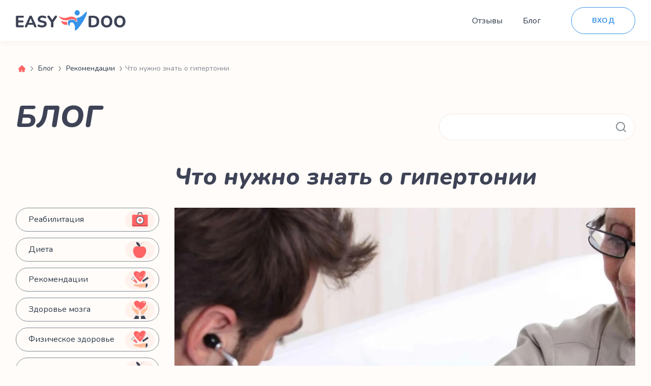

--- FILE ---
content_type: text/html; charset=UTF-8
request_url: https://easydoo.ru/blog/104-chto-nuzhno-znat-o-gipertonii
body_size: 39052
content:



<!DOCTYPE html>
<html lang="ru">
<head>
    <meta charset="UTF-8">
    <meta http-equiv="X-UA-Compatible" content="IE=edge">
    <meta name="viewport" content="width=device-width, initial-scale=1.0">
    <title>Что нужно знать о гипертонии? Способы победить гипертонию</title>
    <meta name="description" content="Что нужно знать о гипертонии? Профилактика и лечение гипертонии">

        
    <link rel="preconnect" href="https://fonts.googleapis.com">
    <link rel="preconnect" href="https://fonts.gstatic.com" crossorigin>
    <link href="https://fonts.googleapis.com/css2?family=Nunito:ital,wght@0,400;0,700;1,800&display=swap" rel="stylesheet">

    <link rel="stylesheet" href="https://easydoo.ru/themes/easydoo/assets/css/app.css">

        <meta name="yandex-verification" content="3cefa0ab8f1645e5" />
<!-- Yandex.Metrika counter -->
<script type="text/javascript" >
   (function(m,e,t,r,i,k,a){m[i]=m[i]||function(){(m[i].a=m[i].a||[]).push(arguments)};
   m[i].l=1*new Date();
   for (var j = 0; j < document.scripts.length; j++) {if (document.scripts[j].src === r) { return; }}
   k=e.createElement(t),a=e.getElementsByTagName(t)[0],k.async=1,k.src=r,a.parentNode.insertBefore(k,a)})
   (window, document, "script", "https://mc.yandex.ru/metrika/tag.js", "ym");

   ym(88840096, "init", {
        clickmap:true,
        trackLinks:true,
        accurateTrackBounce:true,
        webvisor:true
   });
</script>
<noscript><div><img src="https://mc.yandex.ru/watch/88840096" style="position:absolute; left:-9999px;" alt="" /></div></noscript>
<!-- /Yandex.Metrika counter -->
    <link rel="apple-touch-icon" sizes="180x180" href="/themes/easydoo/assets/favicons/apple-touch-icon.png">
<link rel="icon" type="image/png" sizes="32x32" href="/themes/easydoo/assets/favicons/favicon-32x32.png">
<link rel="icon" type="image/png" sizes="16x16" href="/themes/easydoo/assets/favicons/favicon-16x16.png">
<link rel="manifest" href="/themes/easydoo/assets/favicons/site.webmanifest">
<link rel="mask-icon" href="/themes/easydoo/assets/favicons/safari-pinned-tab.svg" color="#000000">
<link rel="shortcut icon" href="/themes/easydoo/assets/favicons/favicon.ico">
<meta name="msapplication-TileColor" content="#ffffff">
<meta name="msapplication-config" content="/themes/easydoo/assets/favicons/browserconfig.xml">
<meta name="theme-color" content="#ffffff"></head>
<body class="page page-blog-post  ">
    

    

            <header class="header js-header">
    <div class="container header__inner">

        <div class="header__col-logo">
            <a
                class="header__logo-link"
                href="/"
                title="На главную"
                aria-label="На главную"
            >
                <img
                    role="presentation"
                    class="header__logo"
                    width="216"
                    height="41"
                    src="https://easydoo.ru/themes/easydoo/assets/img/logo.svg"
                    alt="Easydoo"
                >
            </a>
        </div>

        <div class="header__col-nav">
            <div id="main-menu" class="header-menu js-main-menu">
                <div class="header-menu__overlay js-btn-main-menu-toggle"></div>

                <div class="header-menu__inner">
                    <div class="h1 header-menu__title">Меню</div>

                    <button
                        class="clear-button header-menu__btn-close js-btn-main-menu-toggle"
                        type="button"
                        aria-label="Закрыть меню"
                    >
                        <svg
    xmlns="http://www.w3.org/2000/svg"
    class="button-secondary__icon"
    role="presentation"
    width="24"
    height="24"
>
    <use xlink:href="https://easydoo.ru/themes/easydoo//assets/img/components/sprites/icons.svg#close"></use>
</svg>                    </button>

                    <nav class="header-menu__nav">
    <ul class="header-menu__list">
                
                                                    
            <li class="header-menu__list-item">
                <a
                    href="https://easydoo.ru/otzyvy"
                    title="Отзывы"
                    class="header-menu__link "
                >
                    Отзывы
                </a>
            </li>
                    
                                                    
            <li class="header-menu__list-item">
                <a
                    href="https://easydoo.ru/blog"
                    title="Блог"
                    class="header-menu__link "
                >
                    Блог
                </a>
            </li>
                </ul>
</nav>                </div>
            </div>

            <a class="header__login button-secondary" href="https://lk.easydoo.ru/auth/login">Вход</a>
        </div>

        <div class="header__col-mobile">
            <a
                href="https://lk.easydoo.ru/auth/login"
                class="clear-button header__btn-mobile-login"
                aria-label="Войти в личный кабинет"
            >
                <svg
    xmlns="http://www.w3.org/2000/svg"
    class=""
    role="presentation"
    width="24"
    height="24"
>
    <use xlink:href="https://easydoo.ru/themes/easydoo//assets/img/components/sprites/icons.svg#user"></use>
</svg>            </a>

            <button
                class="clear-button header__btn-mobile-menu js-btn-main-menu-toggle js-btn-open-main-menu"
                type="button"
                aria-label="Открыть меню"
                aria-expanded="false"
                aria-controls="main-menu"
            >
                <svg
    xmlns="http://www.w3.org/2000/svg"
    class="button-secondary__icon"
    role="presentation"
    width="24"
    height="24"
>
    <use xlink:href="https://easydoo.ru/themes/easydoo//assets/img/components/sprites/icons.svg#menu"></use>
</svg>            </button>
        </div>
    </div>
</header>    
            

<div class="container">
    <ol
        class="bread "
        itemscope
        itemtype="http://schema.org/BreadcrumbList"
    >
        <li
            class="bread__item"
            itemprop="itemListElement"
            itemscope
            itemtype="http://schema.org/ListItem"
        >
            <a
                class="bread__link"
                title="Главная"
                href="/"
                itemscope
                itemid="/"
                itemtype="http://schema.org/Thing"
                itemprop="item"
            >
                <svg
    xmlns="http://www.w3.org/2000/svg"
    class="bread__home"
    role="presentation"
    width="16"
    height="16"
>
    <use xlink:href="https://easydoo.ru/themes/easydoo//assets/img/components/sprites/icons.svg#home"></use>
</svg>                <span class="bread__text" itemprop="name">Главная</span>
            </a>

            <svg
    xmlns="http://www.w3.org/2000/svg"
    class="bread__delimiter"
    role="presentation"
    width="16"
    height="16"
>
    <use xlink:href="https://easydoo.ru/themes/easydoo//assets/img/components/sprites/icons.svg#arrow-right-bread"></use>
</svg>
            <meta itemprop="position" content="1" />
        </li>

                    <li class="bread__item" itemprop="itemListElement" itemscope itemtype="http://schema.org/ListItem">
                <a
                    class="bread__link"
                    title="Блог"
                                            href="https://easydoo.ru/blog"
                                        itemscope
                    itemid="https://easydoo.ru/blog"
                    itemtype="http://schema.org/Thing"
                    itemprop="item"
                >
                    <span class="bread__text" itemprop="name">Блог</span>
                </a>

                <svg
    xmlns="http://www.w3.org/2000/svg"
    class="bread__delimiter"
    role="presentation"
    width="16"
    height="16"
>
    <use xlink:href="https://easydoo.ru/themes/easydoo//assets/img/components/sprites/icons.svg#arrow-right-bread"></use>
</svg>
                <meta itemprop="position" content="2" />
            </li>
                    <li class="bread__item" itemprop="itemListElement" itemscope itemtype="http://schema.org/ListItem">
                <a
                    class="bread__link"
                    title="Рекомендации"
                                            href="https://easydoo.ru/blog/category/7-rekomendatsii"
                                        itemscope
                    itemid="https://easydoo.ru/blog/category/7-rekomendatsii"
                    itemtype="http://schema.org/Thing"
                    itemprop="item"
                >
                    <span class="bread__text" itemprop="name">Рекомендации</span>
                </a>

                <svg
    xmlns="http://www.w3.org/2000/svg"
    class="bread__delimiter"
    role="presentation"
    width="16"
    height="16"
>
    <use xlink:href="https://easydoo.ru/themes/easydoo//assets/img/components/sprites/icons.svg#arrow-right-bread"></use>
</svg>
                <meta itemprop="position" content="3" />
            </li>
                    <li class="bread__item" itemprop="itemListElement" itemscope itemtype="http://schema.org/ListItem">
                <a
                    class="bread__link"
                    title="Что нужно знать о гипертонии"
                                        itemscope
                    itemid=""
                    itemtype="http://schema.org/Thing"
                    itemprop="item"
                >
                    <span class="bread__text" itemprop="name">Что нужно знать о гипертонии</span>
                </a>

                <svg
    xmlns="http://www.w3.org/2000/svg"
    class="bread__delimiter"
    role="presentation"
    width="16"
    height="16"
>
    <use xlink:href="https://easydoo.ru/themes/easydoo//assets/img/components/sprites/icons.svg#arrow-right-bread"></use>
</svg>
                <meta itemprop="position" content="4" />
            </li>
            </ol>
</div>
    
    
    <div class="container layout-with-sidebar">
    <div class="h1 layout-with-sidebar__area-title">Блог</div>

        <h1 class="layout-with-sidebar__area-subtitle">Что нужно знать о гипертонии</h1>
    
    <div class="layout-with-sidebar__area-content">
                    <div class="page-blog-post__cover-wrap">
                        



<picture class="">
									<source
				media="(min-width: 400px)"
				srcset="https://easydoo.ru/storage/app/resources/resize/img_412b0be221d11e2d159429ab358bf7c1_1812_1812_0_0_crop.webp 2x,
						https://easydoo.ru/storage/app/resources/resize/img_f239e8d8033c68594e8bc04c58859e0d_906_906_0_0_crop.webp 1x"
				type="image/webp"
			>
								<source
				media="(max-width: 400px)"
				srcset="https://easydoo.ru/storage/app/resources/resize/img_71d1938a896d39183c2a71a205f11c8d_800_800_0_0_crop.webp 2x,
						https://easydoo.ru/storage/app/resources/resize/img_e0bb8cc26ce0ebc2cd984e380850c6f0_400_400_0_0_crop.webp 1x"
				type="image/webp"
			>
											<source
				media="(min-width: 400px)"
				srcset="https://easydoo.ru/storage/app/resources/resize/img_13d2483f5dca9a07428d37986af1fc49_1812_1812_0_0_crop.jpg 2x,
						https://easydoo.ru/storage/app/resources/resize/img_6ec8137cb3c584966a385015dbd54886_906_906_0_0_crop.jpg 1x"
				type="image/jpeg"
			>
								<source
				media="(max-width: 400px)"
				srcset="https://easydoo.ru/storage/app/resources/resize/img_f60e3bd15f4cd5a378a59e036a5ad681_800_800_0_0_crop.jpg 2x,
						https://easydoo.ru/storage/app/resources/resize/img_bbf4ecb054a99696c92b0d53c23ae464_400_400_0_0_crop.jpg 1x"
				type="image/jpeg"
			>
			
	<img
		class="page-blog-post__cover"
		
		src="https://easydoo.ru/storage/app/resources/resize/img_6ec8137cb3c584966a385015dbd54886_906_906_0_0_crop.jpg"
		alt="Что нужно знать о гипертонии"
				width="906"
		height="906"
			>
</picture>        </div>
    
        <div class="page-blog-post__info-bar">
                <div class="page-blog-post__info-bar-author">
            <div class="blog-author">
                <div class="blog-author__img-wrap">
                    <img
                        src="https://easydoo.ru/storage/app/uploads/public/62f/8a1/101/thumb_173_70_70_0_0_auto.jpg"
                        srcset="https://easydoo.ru/storage/app/uploads/public/62f/8a1/101/thumb_173_140_140_0_0_auto.jpg"
                        alt="Павел Спиридонов"
                        class="blog-author__img"
                    >
                </div>
                <div class="blog-author__name">Павел Спиридонов</div>
            </div>
        </div>
        
                    <div class="page-blog-post__info-bar-read">Время чтения: 5 мин.</div>
            </div>
    
        
    
    
            <div class="container wysiwyg">
			<h2 class="h2 v-gap v-gap_s">Что нужно знать о гипертонии</h2>	
		
			<p class="v-gap v-gap_s">К сожалению, многие люди зрелого возраста уходят из этого прекрасного мира
раньше, чем мы могли бы ожидать. Одной из таких причин является гипертония.
Когда кто-то из нас сталкивается с этим, то не может уже оставаться равнодушным
и у появляется сильное желание узнать как можно больше об этой болезни, чтобы
попытаться найти способы победить этого врага до того, как он победит нас.</p>		
			<p class="v-gap v-gap_s"><b>Гипертония: поиск
решений</b></p>		
			<p class="v-gap v-gap_s">Многие исследования показывают, что есть много общего в образе жизни людей,
столкнувшихся с этой неприятной болезнью. </p>		
			<p class="v-gap v-gap_s">Становится очевидным, что если бы люди знали, как оставаться здоровыми, или
если бы их болезни были диагностированы и вылечены до появления симптомов,
результаты лечения у них могли бы быть намного лучше.&nbsp;Многие из тех, кто
умер, возможно, до сих пор был бы с нами.&nbsp;Гипертония, по-видимому,
является более частой причиной преждевременной смерти, чем другие хронические
заболевания, особенно среди пожилых.</p>		
			<p class="v-gap v-gap_s">По данным Национального института здоровья (NIH), гипертония является
проблемой общественного здравоохранения для всех жителей Америки.&nbsp;Гипертония,
которую часто называют тихим убийцей, может годами оставаться незамеченной и не
проявлять никаких признаков или симптомов.&nbsp;Даже без симптомов она может
повредить ваше сердце, почки и кровеносные сосуды и вызвать потерю зрения,
потерю памяти, жидкость в легких, стенокардию и заболевание периферических
артерий.</p>		
			<p class="v-gap v-gap_s"><b>Гипертония — не
просто «мужская болезнь»</b></p>		
			<p class="v-gap v-gap_s">Приблизительно у 30%, или у каждого третьего взрослого американца,
диагностирована гипертония, и к 2030 году прогнозируется, что заболеваемость
гипертонией увеличится более чем на 7%.&nbsp;Ежедневно от гипертонии умирает
1000 человек.&nbsp;Заболеваемость у женщин увеличивается с возрастом и резко
возрастает после 60 лет. Данные Национального обследования состояния здоровья и
питания показали, что у женщин старше 60 лет заболеваемость гипертонией гораздо
выше, чем у других взрослых — 65% по сравнению с 32%.</p>		
			<p class="v-gap v-gap_s">Учитывая статистику &nbsp;- это больше не
болезнь, которая значительно снизила качество жизни многих наших зньакомых или
родственников, это болезнь, которая теперь, вероятно, повлияет на нас, и мы
должны начать активно ее предотвращать или контролировать.</p>		
			<p class="v-gap v-gap_s"><b>Профилактика и
лечение гипертонии</b></p>		
			<p class="v-gap v-gap_s">Типичные рекомендации включают в себя здоровое питание, поддержание
здорового веса, достаточную физическую активность и отказ от курения.&nbsp;Все
это отличные советы по предотвращению или лечению гипертонии, однако вот еще
несколько, которые могут оказаться для вас полезными:</p>		
			<p class="v-gap v-gap_s">Во-первых, избегайте чрезмерного лечения гипертонии и получите&nbsp;точные
показания артериального давления, чтобы определить, есть ли у вас
гипертония.&nbsp;Например, никогда не измеряйте кровяное давление с полным
мочевым пузырем, без опоры на ноги или спину, со скрещенными ногами или вскоре
после употребления кофеина.&nbsp;Эти действия могут повысить ваше кровяное
давление.</p>		
			<p class="v-gap v-gap_s">Следите за своими питательными веществам, особенно за теми, которые имеют
решающее значение для поддержания нормального уровня артериального
давления.&nbsp;Недостаточно просто есть здоровую пищу.&nbsp;Из-за возраста или
генетики ваш организм может быть не в состоянии эффективно усваивать
питательные вещества из продуктов, или сами продукты могут не содержать
достаточного количества питательных веществ.&nbsp;Некоторые питательные
вещества, которые могут иметь решающее значение для нормального кровяного
давления, включают калий, натрий и магний, а также некоторые витамины, такие
как витамин С.</p>		
			<p class="v-gap v-gap_s">Узнайте о пробиотиках и о том, как они влияют на ваше
здоровье.&nbsp;Имеются данные о том, что они могут играть роль в снижении
артериального давления.</p>		
			<p class="v-gap v-gap_s">Старайтесь&nbsp;высыпаться.&nbsp;Исследования показывают, что дефицит сна с
течением времени может увеличить риск гипертонии.</p>		
			<p class="v-gap v-gap_s">Заведите домашнее животное.&nbsp;Есть доказательства того, что владение
домашними животными связано с низким кровяным давлением.</p>		
			<p class="v-gap v-gap_s">Если вы в настоящее время принимаете лекарства от кровяного давления или,
вероятно, будете принимать их в будущем, найдите время, чтобы узнать о побочных
эффектах и ​​поработайте со своим врачом, чтобы контролировать их.</p>		
			<p class="v-gap v-gap_s"><b>Позаботьтесь о
своем здоровье</b></p>		
			<p class="v-gap v-gap_s">Будьте активным партнером своего врача и других медицинских работников, а
не пассивным участником или наблюдателем, когда речь идет о каждом аспекте
вашего медицинского обслуживания.</p>		
			<p class="v-gap v-gap_s">Практически все врачи согласны с тем, что работать с информированным,
заинтересованным пациентом всегда предпочтительнее, чем с тем, кто таковым не
является.&nbsp;Сотрудничество с врачом также поможет вам принимать более
обоснованные решения в отношении медицинского обслуживания.</p>		
			<p class="v-gap v-gap_s">Будьте активны в отношении гипертонии и своего здоровья, и помните, что
активность означает больше, чем ежегодный медосмотр, прием витаминов, здоровое
питание или физические упражнения.&nbsp;Это также означает знать, что
происходит с вашим телом, и убедиться, что оно получает то, что ему нужно, в
лучшем виде.</p>	</div>    
    
    
    
    
    
    
    
    
    
    
    
    
    
    
    
    
    
    
    
    
    
    
    
    
    
    
    
    
    
    
    
    <div class="page-blog-post__related">
        <h2 class="h3">Вам также может быть интересно</h2>

        <div class="page-blog-category__posts page-blog-post__related-posts">
                            <div class="blog-anons-post ">
    <a class="blog-anons-post__link" href="https://easydoo.ru/blog/168-makiyazh-posle-70-podcherknite-svoyu-estestvennuyu-krasotu-i-preodoleyte-stereotipy" title="Макияж после 70: Подчеркните свою естественную красоту и преодолейте стереотипы" aria-label="Макияж после 70: Подчеркните свою естественную красоту и преодолейте стереотипы">
        <span class="visuallyhidden"Макияж после 70: Подчеркните свою естественную красоту и преодолейте стереотипы>Макияж после 70: Подчеркните свою естественную красоту и преодолейте стереотипы</span>
    </a>
    <div class="blog-anons-post__area-img">
        
        
                                



<picture class="">
									<source
				
				srcset="https://easydoo.ru/storage/app/resources/resize/img_d2601f007e66c9893213029434487f2e_740_400_0_0_fit.webp 2x,
						https://easydoo.ru/storage/app/resources/resize/img_6b3c100c37437ec599bcd0082a1ce120_370_200_0_0_fit.webp 1x"
				type="image/webp"
			>
											<source
				
				srcset="https://easydoo.ru/storage/app/resources/resize/img_57a667ce40cd7723263234135b2efccc_740_400_0_0_fit.jpg 2x,
						https://easydoo.ru/storage/app/resources/resize/img_60b18a5770236c44b37b6e113a57e674_370_200_0_0_fit.jpg 1x"
				type="image/jpeg"
			>
			
	<img
		class="blog-anons-post__img"
		loading="lazy"
		src="https://easydoo.ru/storage/app/resources/resize/img_60b18a5770236c44b37b6e113a57e674_370_200_0_0_fit.jpg"
		alt="Макияж после 70: Подчеркните свою естественную красоту и преодолейте стереотипы"
				width="370"
		height="200"
			>
</picture>            </div>

    <div class="blog-anons-post__area-content">
        <div class="blog-anons-post__date">23.06.2023</div>
        <div class="blog-anons-post__views">
            <svg
    xmlns="http://www.w3.org/2000/svg"
    class="blog-anons-post__views-icon"
    role="presentation"
    width="16"
    height="16"
>
    <use xlink:href="https://easydoo.ru/themes/easydoo//assets/img/components/sprites/icons.svg#eye"></use>
</svg>
            148
        </div>
        <div class="blog-anons-post__content">
            <div class="blog-anons-post__title">Макияж после 70: Подчеркните свою естественную красоту и преодолейте стереотипы</div>
            <div class="blog-anons-post__text">В этой статье мы расскажем вам о некоторых советах и приемах, которые помогут вам выглядеть и чувствовать себя прекрасно, независимо от возраста.</div>
        </div>
    </div>
</div>                            <div class="blog-anons-post ">
    <a class="blog-anons-post__link" href="https://easydoo.ru/blog/17-revizionnoe-endoprotezirovanie-iskusstvennogo-sustava-i-plyusy-prokhozhdeniya-onlayn-reabilitatsii-v-domashnikh-usloviyakh" title="Ревизионное эндопротезирование искусственного сустава и плюсы прохождения онлайн-реабилитации в домашних условиях" aria-label="Ревизионное эндопротезирование искусственного сустава и плюсы прохождения онлайн-реабилитации в домашних условиях">
        <span class="visuallyhidden"Ревизионное эндопротезирование искусственного сустава и плюсы прохождения онлайн-реабилитации в домашних условиях>Ревизионное эндопротезирование искусственного сустава и плюсы прохождения онлайн-реабилитации в домашних условиях</span>
    </a>
    <div class="blog-anons-post__area-img">
        
        
                                



<picture class="">
									<source
				
				srcset="https://easydoo.ru/storage/app/resources/resize/img_4765b5c75fdc06617475e6703c12b40b_740_400_0_0_fit.webp 2x,
						https://easydoo.ru/storage/app/resources/resize/img_f54cf8341e893dce6bffb7126214ba14_370_200_0_0_fit.webp 1x"
				type="image/webp"
			>
											<source
				
				srcset="https://easydoo.ru/storage/app/resources/resize/img_610c2c36790bc49f006ddb9d1c520826_740_400_0_0_fit.jpg 2x,
						https://easydoo.ru/storage/app/resources/resize/img_ac9694bb1c7c7b615d0f2864bec78aa1_370_200_0_0_fit.jpg 1x"
				type="image/jpeg"
			>
			
	<img
		class="blog-anons-post__img"
		loading="lazy"
		src="https://easydoo.ru/storage/app/resources/resize/img_ac9694bb1c7c7b615d0f2864bec78aa1_370_200_0_0_fit.jpg"
		alt="Ревизионное эндопротезирование искусственного сустава и плюсы прохождения онлайн-реабилитации в домашних условиях"
				width="370"
		height="200"
			>
</picture>            </div>

    <div class="blog-anons-post__area-content">
        <div class="blog-anons-post__date">09.12.2021</div>
        <div class="blog-anons-post__views">
            <svg
    xmlns="http://www.w3.org/2000/svg"
    class="blog-anons-post__views-icon"
    role="presentation"
    width="16"
    height="16"
>
    <use xlink:href="https://easydoo.ru/themes/easydoo//assets/img/components/sprites/icons.svg#eye"></use>
</svg>
            0
        </div>
        <div class="blog-anons-post__content">
            <div class="blog-anons-post__title">Ревизионное эндопротезирование искусственного сустава и плюсы прохождения онлайн-реабилитации в домашних условиях</div>
            <div class="blog-anons-post__text">Повторное эндопротезирование – это хирургическая операция, предусматривающая выполнение замены поврежденного/изношенного эндопротеза. Бывают случаи, когда хирурги отказывают людям в проведении данных медицинских манипуляций по причине общего тяжёлого состояния человека, когда костные ткани сустава разрушены и в других случаях.</div>
        </div>
    </div>
</div>                            <div class="blog-anons-post ">
    <a class="blog-anons-post__link" href="https://easydoo.ru/blog/26-legkiy-start-v-zanyatiyakh-yogoy" title="Легкий старт в занятиях йогой" aria-label="Легкий старт в занятиях йогой">
        <span class="visuallyhidden"Легкий старт в занятиях йогой>Легкий старт в занятиях йогой</span>
    </a>
    <div class="blog-anons-post__area-img">
        
        
            </div>

    <div class="blog-anons-post__area-content">
        <div class="blog-anons-post__date">28.12.2021</div>
        <div class="blog-anons-post__views">
            <svg
    xmlns="http://www.w3.org/2000/svg"
    class="blog-anons-post__views-icon"
    role="presentation"
    width="16"
    height="16"
>
    <use xlink:href="https://easydoo.ru/themes/easydoo//assets/img/components/sprites/icons.svg#eye"></use>
</svg>
            0
        </div>
        <div class="blog-anons-post__content">
            <div class="blog-anons-post__title">Легкий старт в занятиях йогой</div>
            <div class="blog-anons-post__text">Упражнения на гибкость, такие как йога, мягко обращают вспять сокращение и сжатие мышц, которые обычно возникают с возрастом.</div>
        </div>
    </div>
</div>                            <div class="blog-anons-post ">
    <a class="blog-anons-post__link" href="https://easydoo.ru/blog/27-nuzhno-li-sozdavat-domashniy-trenazhernyy-zal-ili-mozhno-oboytis-podruchnymi-sredstvami-bez-osobykh-vlozheniy" title="Нужно ли создавать домашний тренажёрный зал или можно обойтись подручными средствами без особых вложений?" aria-label="Нужно ли создавать домашний тренажёрный зал или можно обойтись подручными средствами без особых вложений?">
        <span class="visuallyhidden"Нужно ли создавать домашний тренажёрный зал или можно обойтись подручными средствами без особых вложений?>Нужно ли создавать домашний тренажёрный зал или можно обойтись подручными средствами без особых вложений?</span>
    </a>
    <div class="blog-anons-post__area-img">
        
        
            </div>

    <div class="blog-anons-post__area-content">
        <div class="blog-anons-post__date">28.12.2021</div>
        <div class="blog-anons-post__views">
            <svg
    xmlns="http://www.w3.org/2000/svg"
    class="blog-anons-post__views-icon"
    role="presentation"
    width="16"
    height="16"
>
    <use xlink:href="https://easydoo.ru/themes/easydoo//assets/img/components/sprites/icons.svg#eye"></use>
</svg>
            0
        </div>
        <div class="blog-anons-post__content">
            <div class="blog-anons-post__title">Нужно ли создавать домашний тренажёрный зал или можно обойтись подручными средствами без особых вложений?</div>
            <div class="blog-anons-post__text">Занятия дома онлайн с инструктором помогут вам сэкономить время и деньги. Заниматься можно в любое удобное для вас время.</div>
        </div>
    </div>
</div>                            <div class="blog-anons-post ">
    <a class="blog-anons-post__link" href="https://easydoo.ru/blog/63-prostye-shagi-chtoby-snizit-risk-razvitiya-raka" title="Простые шаги, чтобы снизить риск развития рака" aria-label="Простые шаги, чтобы снизить риск развития рака">
        <span class="visuallyhidden"Простые шаги, чтобы снизить риск развития рака>Простые шаги, чтобы снизить риск развития рака</span>
    </a>
    <div class="blog-anons-post__area-img">
        
        
                                



<picture class="">
									<source
				
				srcset="https://easydoo.ru/storage/app/resources/resize/img_627e96e2b36330877b5c001723b13d0f_740_400_0_0_fit.webp 2x,
						https://easydoo.ru/storage/app/resources/resize/img_1ea17293b57bea75f13d5247edf05da6_370_200_0_0_fit.webp 1x"
				type="image/webp"
			>
											<source
				
				srcset="https://easydoo.ru/storage/app/resources/resize/img_ec0346fe3e755d705abec2a06804e724_740_400_0_0_fit.jpg 2x,
						https://easydoo.ru/storage/app/resources/resize/img_f8ef42fcc4b6c4ba61160b6123244c58_370_200_0_0_fit.jpg 1x"
				type="image/jpeg"
			>
			
	<img
		class="blog-anons-post__img"
		loading="lazy"
		src="https://easydoo.ru/storage/app/resources/resize/img_f8ef42fcc4b6c4ba61160b6123244c58_370_200_0_0_fit.jpg"
		alt="Простые шаги, чтобы снизить риск развития рака"
				width="370"
		height="200"
			>
</picture>            </div>

    <div class="blog-anons-post__area-content">
        <div class="blog-anons-post__date">20.01.2022</div>
        <div class="blog-anons-post__views">
            <svg
    xmlns="http://www.w3.org/2000/svg"
    class="blog-anons-post__views-icon"
    role="presentation"
    width="16"
    height="16"
>
    <use xlink:href="https://easydoo.ru/themes/easydoo//assets/img/components/sprites/icons.svg#eye"></use>
</svg>
            489
        </div>
        <div class="blog-anons-post__content">
            <div class="blog-anons-post__title">Простые шаги, чтобы снизить риск развития рака</div>
            <div class="blog-anons-post__text">Мужчины и женщины пенсионного возраста имеют за плечами большой опыт, много интересных история и уж точно умеют решать проблемы, которые подкидывала им жизнь на протяжении этого пути. Чем старше мы становимся, тем лучше умеем быть самостоятельными и проявлять огромное милосердие под давлением внешних факторов. Мы гордимся тем, что держим ситуацию под контролем. И все же есть одна проблема со здоровьем, которая преследует многих из нас, потому что она настолько распространена и так внезапна, что не поддается нашему контролю. Это пугает нас… Да, это рак.</div>
        </div>
    </div>
</div>                            <div class="blog-anons-post ">
    <a class="blog-anons-post__link" href="https://easydoo.ru/blog/64-kak-pomoch-blizkomu-cheloveku-v-borbe-s-rakom" title="Как помочь близкому человеку в борьбе с раком" aria-label="Как помочь близкому человеку в борьбе с раком">
        <span class="visuallyhidden"Как помочь близкому человеку в борьбе с раком>Как помочь близкому человеку в борьбе с раком</span>
    </a>
    <div class="blog-anons-post__area-img">
        
        
                                



<picture class="">
									<source
				
				srcset="https://easydoo.ru/storage/app/resources/resize/img_72f3ba7232f3091ed86b47e1a741ce4e_740_400_0_0_fit.webp 2x,
						https://easydoo.ru/storage/app/resources/resize/img_176352797dfc55a012b7b4e0fa9cd283_370_200_0_0_fit.webp 1x"
				type="image/webp"
			>
											<source
				
				srcset="https://easydoo.ru/storage/app/resources/resize/img_eb005283da1b7b912ea978a4cbef4cdf_740_400_0_0_fit.jpg 2x,
						https://easydoo.ru/storage/app/resources/resize/img_766b87916264b83e34ec8b549a999518_370_200_0_0_fit.jpg 1x"
				type="image/jpeg"
			>
			
	<img
		class="blog-anons-post__img"
		loading="lazy"
		src="https://easydoo.ru/storage/app/resources/resize/img_766b87916264b83e34ec8b549a999518_370_200_0_0_fit.jpg"
		alt="Как помочь близкому человеку в борьбе с раком"
				width="370"
		height="200"
			>
</picture>            </div>

    <div class="blog-anons-post__area-content">
        <div class="blog-anons-post__date">20.01.2022</div>
        <div class="blog-anons-post__views">
            <svg
    xmlns="http://www.w3.org/2000/svg"
    class="blog-anons-post__views-icon"
    role="presentation"
    width="16"
    height="16"
>
    <use xlink:href="https://easydoo.ru/themes/easydoo//assets/img/components/sprites/icons.svg#eye"></use>
</svg>
            463
        </div>
        <div class="blog-anons-post__content">
            <div class="blog-anons-post__title">Как помочь близкому человеку в борьбе с раком</div>
            <div class="blog-anons-post__text">В предыдущей статье мы говорили о простых шагах, которые можно предпринять уже сегодня, чтобы снизить риск заболевания раком. Но что делать, если вы узнали, что вашего у близкого человека диагностирован рак?</div>
        </div>
    </div>
</div>                            <div class="blog-anons-post ">
    <a class="blog-anons-post__link" href="https://easydoo.ru/blog/65-osteoporoz-kak-sokhranit-zdorove-kostey-v-pozhilom-vozraste" title="Остеопороз: как сохранить здоровье костей в пожилом возрасте" aria-label="Остеопороз: как сохранить здоровье костей в пожилом возрасте">
        <span class="visuallyhidden"Остеопороз: как сохранить здоровье костей в пожилом возрасте>Остеопороз: как сохранить здоровье костей в пожилом возрасте</span>
    </a>
    <div class="blog-anons-post__area-img">
        
        
                                



<picture class="">
									<source
				
				srcset="https://easydoo.ru/storage/app/resources/resize/img_418984fa08b7e36f8cec5b1593eb774f_740_400_0_0_fit.webp 2x,
						https://easydoo.ru/storage/app/resources/resize/img_008a9cc0ea5a61923617b1d255ce64ae_370_200_0_0_fit.webp 1x"
				type="image/webp"
			>
											<source
				
				srcset="https://easydoo.ru/storage/app/resources/resize/img_e5dbf3d9e695899faa9d381f1502f5bb_740_400_0_0_fit.jpg 2x,
						https://easydoo.ru/storage/app/resources/resize/img_78b3df51953bf54dd63bb2f6cefa8a9a_370_200_0_0_fit.jpg 1x"
				type="image/jpeg"
			>
			
	<img
		class="blog-anons-post__img"
		loading="lazy"
		src="https://easydoo.ru/storage/app/resources/resize/img_78b3df51953bf54dd63bb2f6cefa8a9a_370_200_0_0_fit.jpg"
		alt="Остеопороз: как сохранить здоровье костей в пожилом возрасте"
				width="370"
		height="200"
			>
</picture>            </div>

    <div class="blog-anons-post__area-content">
        <div class="blog-anons-post__date">20.01.2022</div>
        <div class="blog-anons-post__views">
            <svg
    xmlns="http://www.w3.org/2000/svg"
    class="blog-anons-post__views-icon"
    role="presentation"
    width="16"
    height="16"
>
    <use xlink:href="https://easydoo.ru/themes/easydoo//assets/img/components/sprites/icons.svg#eye"></use>
</svg>
            426
        </div>
        <div class="blog-anons-post__content">
            <div class="blog-anons-post__title">Остеопороз: как сохранить здоровье костей в пожилом возрасте</div>
            <div class="blog-anons-post__text">Крепкие, здоровые кости позволяют нам оставаться активными и делать все, о чем мы мечтаем - в 20 лет, в 60 лет и старше. С возрастом наше желание познавать мир не уменьшается. Мы хотим путешествовать, проводить время в саду, общаться и получать удовольствие от наших увлечений. Больше всего мы хотим оставаться независимыми.
К сожалению, иногда кажется, что наши тела работают против нас. Особенно это касается пожилых людей, которые борются с остеопорозом.</div>
        </div>
    </div>
</div>                            <div class="blog-anons-post ">
    <a class="blog-anons-post__link" href="https://easydoo.ru/blog/66-sekrety-zdorovoy-ulybki-posle-60-let" title="Секреты здоровой улыбки после 60 лет" aria-label="Секреты здоровой улыбки после 60 лет">
        <span class="visuallyhidden"Секреты здоровой улыбки после 60 лет>Секреты здоровой улыбки после 60 лет</span>
    </a>
    <div class="blog-anons-post__area-img">
        
        
            </div>

    <div class="blog-anons-post__area-content">
        <div class="blog-anons-post__date">20.01.2022</div>
        <div class="blog-anons-post__views">
            <svg
    xmlns="http://www.w3.org/2000/svg"
    class="blog-anons-post__views-icon"
    role="presentation"
    width="16"
    height="16"
>
    <use xlink:href="https://easydoo.ru/themes/easydoo//assets/img/components/sprites/icons.svg#eye"></use>
</svg>
            0
        </div>
        <div class="blog-anons-post__content">
            <div class="blog-anons-post__title">Секреты здоровой улыбки после 60 лет</div>
            <div class="blog-anons-post__text">Здоровая улыбка – здоровый человек! Новые исследования показывают, что здоровье полости рта отражает состояние вашего тела в целом. Сохранение здоровой улыбки во многом зависит от нас, поэтому следуйте этим простым шагам и продолжайте улыбаться!</div>
        </div>
    </div>
</div>                            <div class="blog-anons-post ">
    <a class="blog-anons-post__link" href="https://easydoo.ru/blog/67-kak-sdelat-vash-dom-bezopasnym-i-uyutnym" title="Как сделать ваш дом безопасным и уютным" aria-label="Как сделать ваш дом безопасным и уютным">
        <span class="visuallyhidden"Как сделать ваш дом безопасным и уютным>Как сделать ваш дом безопасным и уютным</span>
    </a>
    <div class="blog-anons-post__area-img">
        
        
                                



<picture class="">
									<source
				
				srcset="https://easydoo.ru/storage/app/resources/resize/img_a96e605d8533dc922b3617b4c182ebc5_740_400_0_0_fit.webp 2x,
						https://easydoo.ru/storage/app/resources/resize/img_ce71b65c162b0bbdeec610f8ce4c5337_370_200_0_0_fit.webp 1x"
				type="image/webp"
			>
											<source
				
				srcset="https://easydoo.ru/storage/app/resources/resize/img_1dd298318578460e190ce55f3fa866a0_740_400_0_0_fit.jpg 2x,
						https://easydoo.ru/storage/app/resources/resize/img_478375d6517236331ca4afc4c4341128_370_200_0_0_fit.jpg 1x"
				type="image/jpeg"
			>
			
	<img
		class="blog-anons-post__img"
		loading="lazy"
		src="https://easydoo.ru/storage/app/resources/resize/img_478375d6517236331ca4afc4c4341128_370_200_0_0_fit.jpg"
		alt="Как сделать ваш дом безопасным и уютным"
				width="370"
		height="200"
			>
</picture>            </div>

    <div class="blog-anons-post__area-content">
        <div class="blog-anons-post__date">21.01.2022</div>
        <div class="blog-anons-post__views">
            <svg
    xmlns="http://www.w3.org/2000/svg"
    class="blog-anons-post__views-icon"
    role="presentation"
    width="16"
    height="16"
>
    <use xlink:href="https://easydoo.ru/themes/easydoo//assets/img/components/sprites/icons.svg#eye"></use>
</svg>
            221
        </div>
        <div class="blog-anons-post__content">
            <div class="blog-anons-post__title">Как сделать ваш дом безопасным и уютным</div>
            <div class="blog-anons-post__text">Наверняка ваш дом не был обустроен с учетом того, что рано или поздно вы будете стареть. Если вы человек в возрасте от 60 лет или старше, вы понимаете: освещение неадекватное, повсюду есть опасности споткнуться, полки либо слишком высокие, либо слишком низкие, а ванная комната внезапно стала небезопасной зоной.</div>
        </div>
    </div>
</div>                            <div class="blog-anons-post ">
    <a class="blog-anons-post__link" href="https://easydoo.ru/blog/71-kak-perestat-skryvat-depressiyu-za-ulybkoy" title="Как перестать скрывать депрессию за улыбкой" aria-label="Как перестать скрывать депрессию за улыбкой">
        <span class="visuallyhidden"Как перестать скрывать депрессию за улыбкой>Как перестать скрывать депрессию за улыбкой</span>
    </a>
    <div class="blog-anons-post__area-img">
        
        
                                



<picture class="">
									<source
				
				srcset="https://easydoo.ru/storage/app/resources/resize/img_6105b02ab474a82e98ad86d204df3564_740_400_0_0_fit.webp 2x,
						https://easydoo.ru/storage/app/resources/resize/img_20b31fd6920f1ff6807557ccbb171d26_370_200_0_0_fit.webp 1x"
				type="image/webp"
			>
											<source
				
				srcset="https://easydoo.ru/storage/app/resources/resize/img_adda7a100e5afd6be600934c6684eb0f_740_400_0_0_fit.jpg 2x,
						https://easydoo.ru/storage/app/resources/resize/img_9c0cb77ea9cf46a6b33dae919a56587c_370_200_0_0_fit.jpg 1x"
				type="image/jpeg"
			>
			
	<img
		class="blog-anons-post__img"
		loading="lazy"
		src="https://easydoo.ru/storage/app/resources/resize/img_9c0cb77ea9cf46a6b33dae919a56587c_370_200_0_0_fit.jpg"
		alt="Как перестать скрывать депрессию за улыбкой"
				width="370"
		height="200"
			>
</picture>            </div>

    <div class="blog-anons-post__area-content">
        <div class="blog-anons-post__date">31.01.2022</div>
        <div class="blog-anons-post__views">
            <svg
    xmlns="http://www.w3.org/2000/svg"
    class="blog-anons-post__views-icon"
    role="presentation"
    width="16"
    height="16"
>
    <use xlink:href="https://easydoo.ru/themes/easydoo//assets/img/components/sprites/icons.svg#eye"></use>
</svg>
            284
        </div>
        <div class="blog-anons-post__content">
            <div class="blog-anons-post__title">Как перестать скрывать депрессию за улыбкой</div>
            <div class="blog-anons-post__text">Удивительно, но очень многие люди скрывают депрессию от тех, кого они любят. В конце концов, депрессия — это то, что затрагивает большинство из нас в какой-то момент нашей жизни.</div>
        </div>
    </div>
</div>                            <div class="blog-anons-post ">
    <a class="blog-anons-post__link" href="https://easydoo.ru/blog/72-kak-sokhranit-garmoniyu-v-dome-nesmotrya-na-bolezn-altsgeymera" title="Как сохранить гармонию в доме, несмотря на болезнь Альцгеймера" aria-label="Как сохранить гармонию в доме, несмотря на болезнь Альцгеймера">
        <span class="visuallyhidden"Как сохранить гармонию в доме, несмотря на болезнь Альцгеймера>Как сохранить гармонию в доме, несмотря на болезнь Альцгеймера</span>
    </a>
    <div class="blog-anons-post__area-img">
        
        
                                



<picture class="">
									<source
				
				srcset="https://easydoo.ru/storage/app/resources/resize/img_97a54e8c7bd539047d63b1ef43664927_740_400_0_0_fit.webp 2x,
						https://easydoo.ru/storage/app/resources/resize/img_154d4f4e8be960a489b4b7509f18099f_370_200_0_0_fit.webp 1x"
				type="image/webp"
			>
											<source
				
				srcset="https://easydoo.ru/storage/app/resources/resize/img_292632500936fae708a04b3f15b32a3c_740_400_0_0_fit.jpg 2x,
						https://easydoo.ru/storage/app/resources/resize/img_d432c1f1cde51434ee1121ee6bd1d0a9_370_200_0_0_fit.jpg 1x"
				type="image/jpeg"
			>
			
	<img
		class="blog-anons-post__img"
		loading="lazy"
		src="https://easydoo.ru/storage/app/resources/resize/img_d432c1f1cde51434ee1121ee6bd1d0a9_370_200_0_0_fit.jpg"
		alt="Как сохранить гармонию в доме, несмотря на болезнь Альцгеймера"
				width="370"
		height="200"
			>
</picture>            </div>

    <div class="blog-anons-post__area-content">
        <div class="blog-anons-post__date">31.01.2022</div>
        <div class="blog-anons-post__views">
            <svg
    xmlns="http://www.w3.org/2000/svg"
    class="blog-anons-post__views-icon"
    role="presentation"
    width="16"
    height="16"
>
    <use xlink:href="https://easydoo.ru/themes/easydoo//assets/img/components/sprites/icons.svg#eye"></use>
</svg>
            365
        </div>
        <div class="blog-anons-post__content">
            <div class="blog-anons-post__title">Как сохранить гармонию в доме, несмотря на болезнь Альцгеймера</div>
            <div class="blog-anons-post__text">Жизнь с кем-либо, будь то супруг, родитель или друг, обычно наполнена проблемами, поскольку мы стремимся сосуществовать в гармонии. Но когда этот сосед по комнате испытывает когнитивные проблемы из-за болезни Альцгеймера или другого слабоумия, найти гармонию может оказаться не просто.</div>
        </div>
    </div>
</div>                            <div class="blog-anons-post ">
    <a class="blog-anons-post__link" href="https://easydoo.ru/blog/73-6-sovetov-pri-sukhosti-vlagalishcha-v-period-menopauzy" title="6 советов при сухости влагалища в период менопаузы" aria-label="6 советов при сухости влагалища в период менопаузы">
        <span class="visuallyhidden"6 советов при сухости влагалища в период менопаузы>6 советов при сухости влагалища в период менопаузы</span>
    </a>
    <div class="blog-anons-post__area-img">
        
        
                                



<picture class="">
									<source
				
				srcset="https://easydoo.ru/storage/app/resources/resize/img_9b6329c86c16077441447317fd175a27_740_400_0_0_fit.webp 2x,
						https://easydoo.ru/storage/app/resources/resize/img_8a1780a03c9d4d21016dea2edf87d4af_370_200_0_0_fit.webp 1x"
				type="image/webp"
			>
											<source
				
				srcset="https://easydoo.ru/storage/app/resources/resize/img_9a3fdc8b64ffd6499f721500870f9f94_740_400_0_0_fit.jpg 2x,
						https://easydoo.ru/storage/app/resources/resize/img_c811fae54000bc23cde507845fd3723e_370_200_0_0_fit.jpg 1x"
				type="image/jpeg"
			>
			
	<img
		class="blog-anons-post__img"
		loading="lazy"
		src="https://easydoo.ru/storage/app/resources/resize/img_c811fae54000bc23cde507845fd3723e_370_200_0_0_fit.jpg"
		alt="6 советов при сухости влагалища в период менопаузы"
				width="370"
		height="200"
			>
</picture>            </div>

    <div class="blog-anons-post__area-content">
        <div class="blog-anons-post__date">31.01.2022</div>
        <div class="blog-anons-post__views">
            <svg
    xmlns="http://www.w3.org/2000/svg"
    class="blog-anons-post__views-icon"
    role="presentation"
    width="16"
    height="16"
>
    <use xlink:href="https://easydoo.ru/themes/easydoo//assets/img/components/sprites/icons.svg#eye"></use>
</svg>
            457
        </div>
        <div class="blog-anons-post__content">
            <div class="blog-anons-post__title">6 советов при сухости влагалища в период менопаузы</div>
            <div class="blog-anons-post__text">Почему для многих тема сухости влагалища в период менопаузы считается
запретной?

Существует много статей на такие темы, как «Как преодолеть приливы», но очень мало информации по теме «Какие изменения во влагалище могут возникнуть в
период менопаузы».

Складывается ощущение, что даже просто от слова «влагалище» в названии статьи люди чувствуют себя неуютно.</div>
        </div>
    </div>
</div>                            <div class="blog-anons-post ">
    <a class="blog-anons-post__link" href="https://easydoo.ru/blog/74-kak-pravilno-podgotovitsya-k-meditsinskomu-turizmu" title="Как правильно подготовиться к медицинскому туризму" aria-label="Как правильно подготовиться к медицинскому туризму">
        <span class="visuallyhidden"Как правильно подготовиться к медицинскому туризму>Как правильно подготовиться к медицинскому туризму</span>
    </a>
    <div class="blog-anons-post__area-img">
        
        
                                



<picture class="">
									<source
				
				srcset="https://easydoo.ru/storage/app/resources/resize/img_9e3f44b092c2bedff19c2831e92c5570_740_400_0_0_fit.webp 2x,
						https://easydoo.ru/storage/app/resources/resize/img_2e6c24ab38cedba1fd451f5ccb1ab56e_370_200_0_0_fit.webp 1x"
				type="image/webp"
			>
											<source
				
				srcset="https://easydoo.ru/storage/app/resources/resize/img_acba1030ce0c7b328a6369b04eaac0f5_740_400_0_0_fit.jpg 2x,
						https://easydoo.ru/storage/app/resources/resize/img_6e31da2281ad960e20d63efcd3321f5d_370_200_0_0_fit.jpg 1x"
				type="image/jpeg"
			>
			
	<img
		class="blog-anons-post__img"
		loading="lazy"
		src="https://easydoo.ru/storage/app/resources/resize/img_6e31da2281ad960e20d63efcd3321f5d_370_200_0_0_fit.jpg"
		alt="Как правильно подготовиться к медицинскому туризму"
				width="370"
		height="200"
			>
</picture>            </div>

    <div class="blog-anons-post__area-content">
        <div class="blog-anons-post__date">31.01.2022</div>
        <div class="blog-anons-post__views">
            <svg
    xmlns="http://www.w3.org/2000/svg"
    class="blog-anons-post__views-icon"
    role="presentation"
    width="16"
    height="16"
>
    <use xlink:href="https://easydoo.ru/themes/easydoo//assets/img/components/sprites/icons.svg#eye"></use>
</svg>
            233
        </div>
        <div class="blog-anons-post__content">
            <div class="blog-anons-post__title">Как правильно подготовиться к медицинскому туризму</div>
            <div class="blog-anons-post__text">Медицинский туризм предполагает выезд из своей страны для получения медицинской или стоматологической помощи за границей. Часто это делается из соображений экономии. В качестве альтернативы, некоторые люди просто хотят совместить свои медицинские процедуры с заслуженным отпуском.</div>
        </div>
    </div>
</div>                            <div class="blog-anons-post ">
    <a class="blog-anons-post__link" href="https://easydoo.ru/blog/75-bespokoites-o-vozmozhnoy-potere-slukha" title="Беспокоитесь о возможной потере слуха?" aria-label="Беспокоитесь о возможной потере слуха?">
        <span class="visuallyhidden"Беспокоитесь о возможной потере слуха?>Беспокоитесь о возможной потере слуха?</span>
    </a>
    <div class="blog-anons-post__area-img">
        
        
                                



<picture class="">
									<source
				
				srcset="https://easydoo.ru/storage/app/resources/resize/img_ed5e83706c14dff0cb453af0a2d89c7b_740_400_0_0_fit.webp 2x,
						https://easydoo.ru/storage/app/resources/resize/img_3326149a4cd399554c703429527203cd_370_200_0_0_fit.webp 1x"
				type="image/webp"
			>
											<source
				
				srcset="https://easydoo.ru/storage/app/resources/resize/img_beba49008314171acd65261e7db43496_740_400_0_0_fit.jpg 2x,
						https://easydoo.ru/storage/app/resources/resize/img_594224ba352a466ef58ed61e32248101_370_200_0_0_fit.jpg 1x"
				type="image/jpeg"
			>
			
	<img
		class="blog-anons-post__img"
		loading="lazy"
		src="https://easydoo.ru/storage/app/resources/resize/img_594224ba352a466ef58ed61e32248101_370_200_0_0_fit.jpg"
		alt="Беспокоитесь о возможной потере слуха?"
				width="370"
		height="200"
			>
</picture>            </div>

    <div class="blog-anons-post__area-content">
        <div class="blog-anons-post__date">01.02.2022</div>
        <div class="blog-anons-post__views">
            <svg
    xmlns="http://www.w3.org/2000/svg"
    class="blog-anons-post__views-icon"
    role="presentation"
    width="16"
    height="16"
>
    <use xlink:href="https://easydoo.ru/themes/easydoo//assets/img/components/sprites/icons.svg#eye"></use>
</svg>
            142
        </div>
        <div class="blog-anons-post__content">
            <div class="blog-anons-post__title">Беспокоитесь о возможной потере слуха?</div>
            <div class="blog-anons-post__text">Если вы ловите себя на том, что пропускаете приглашение к столу от ваших близких на ужин или другие обращения к вам или если у вас иногда есть ощущение, что окружающие часто злятся на вас или игнорируют вас, то ваше беспокойство может быть связано с потерей слуха.</div>
        </div>
    </div>
</div>                            <div class="blog-anons-post ">
    <a class="blog-anons-post__link" href="https://easydoo.ru/blog/76-chto-delat-pri-potere-slukha" title="Что делать при потере слуха" aria-label="Что делать при потере слуха">
        <span class="visuallyhidden"Что делать при потере слуха>Что делать при потере слуха</span>
    </a>
    <div class="blog-anons-post__area-img">
        
        
                                



<picture class="">
									<source
				
				srcset="https://easydoo.ru/storage/app/resources/resize/img_b05e54ce7fd0652eb4b212b6bd756ac1_740_400_0_0_fit.webp 2x,
						https://easydoo.ru/storage/app/resources/resize/img_1af2574e4ad758b0a3fec6c351c485e9_370_200_0_0_fit.webp 1x"
				type="image/webp"
			>
											<source
				
				srcset="https://easydoo.ru/storage/app/resources/resize/img_c2937a31308d9eb3409273e6bc109c03_740_400_0_0_fit.jpg 2x,
						https://easydoo.ru/storage/app/resources/resize/img_e8faddc5393b80d8faaab2944fc6f0ff_370_200_0_0_fit.jpg 1x"
				type="image/jpeg"
			>
			
	<img
		class="blog-anons-post__img"
		loading="lazy"
		src="https://easydoo.ru/storage/app/resources/resize/img_e8faddc5393b80d8faaab2944fc6f0ff_370_200_0_0_fit.jpg"
		alt="Что делать при потере слуха"
				width="370"
		height="200"
			>
</picture>            </div>

    <div class="blog-anons-post__area-content">
        <div class="blog-anons-post__date">01.02.2022</div>
        <div class="blog-anons-post__views">
            <svg
    xmlns="http://www.w3.org/2000/svg"
    class="blog-anons-post__views-icon"
    role="presentation"
    width="16"
    height="16"
>
    <use xlink:href="https://easydoo.ru/themes/easydoo//assets/img/components/sprites/icons.svg#eye"></use>
</svg>
            492
        </div>
        <div class="blog-anons-post__content">
            <div class="blog-anons-post__title">Что делать при потере слуха</div>
            <div class="blog-anons-post__text">Данная статья больше предназначена людям, которые находятся в зрелом возрасте. Вы активны и не сбавляете темп, но среди всей этой деятельности вы, возможно, заметили некоторые признаки старения.</div>
        </div>
    </div>
</div>                            <div class="blog-anons-post ">
    <a class="blog-anons-post__link" href="https://easydoo.ru/blog/77-kak-skazat-rabotodatelyu-o-potere-slukha" title="Как сказать работодателю о потере слуха" aria-label="Как сказать работодателю о потере слуха">
        <span class="visuallyhidden"Как сказать работодателю о потере слуха>Как сказать работодателю о потере слуха</span>
    </a>
    <div class="blog-anons-post__area-img">
        
        
                                



<picture class="">
									<source
				
				srcset="https://easydoo.ru/storage/app/resources/resize/img_eb002c1e569fdc3978fbd557c2a5be5f_740_400_0_0_fit.webp 2x,
						https://easydoo.ru/storage/app/resources/resize/img_58ed9dc0b21db900422d72c852f68c15_370_200_0_0_fit.webp 1x"
				type="image/webp"
			>
											<source
				
				srcset="https://easydoo.ru/storage/app/resources/resize/img_4f464f928da537ee3f8a8c28d9794353_740_400_0_0_fit.jpg 2x,
						https://easydoo.ru/storage/app/resources/resize/img_409dbf4e706a683c5da3e086c96da247_370_200_0_0_fit.jpg 1x"
				type="image/jpeg"
			>
			
	<img
		class="blog-anons-post__img"
		loading="lazy"
		src="https://easydoo.ru/storage/app/resources/resize/img_409dbf4e706a683c5da3e086c96da247_370_200_0_0_fit.jpg"
		alt="Как сказать работодателю о потере слуха"
				width="370"
		height="200"
			>
</picture>            </div>

    <div class="blog-anons-post__area-content">
        <div class="blog-anons-post__date">01.02.2022</div>
        <div class="blog-anons-post__views">
            <svg
    xmlns="http://www.w3.org/2000/svg"
    class="blog-anons-post__views-icon"
    role="presentation"
    width="16"
    height="16"
>
    <use xlink:href="https://easydoo.ru/themes/easydoo//assets/img/components/sprites/icons.svg#eye"></use>
</svg>
            244
        </div>
        <div class="blog-anons-post__content">
            <div class="blog-anons-post__title">Как сказать работодателю о потере слуха</div>
            <div class="blog-anons-post__text">Современный рынок труда является конкурентным. Поэтому мы делаем все возможное, чтобы не показывать никаких признаков уязвимости или слабости. Хотя потеря слуха не является признаком ни того, ни другого, сотрудники могут бояться говорить об этом со своим начальством или даже с коллегами, но бояться этого не следует. Давайте посмотрим на факты.</div>
        </div>
    </div>
</div>                            <div class="blog-anons-post ">
    <a class="blog-anons-post__link" href="https://easydoo.ru/blog/78-chto-delat-s-simptomami-menopauzy" title="Что делать с симптомами менопаузы" aria-label="Что делать с симптомами менопаузы">
        <span class="visuallyhidden"Что делать с симптомами менопаузы>Что делать с симптомами менопаузы</span>
    </a>
    <div class="blog-anons-post__area-img">
        
        
                                



<picture class="">
									<source
				
				srcset="https://easydoo.ru/storage/app/resources/resize/img_82e8bb8d186c768a071e587569ad6464_740_400_0_0_fit.webp 2x,
						https://easydoo.ru/storage/app/resources/resize/img_b73cf9de7809655007adbf38b49bc549_370_200_0_0_fit.webp 1x"
				type="image/webp"
			>
											<source
				
				srcset="https://easydoo.ru/storage/app/resources/resize/img_0f5c7727f2b42bcc01f1cad9f43a434f_740_400_0_0_fit.jpg 2x,
						https://easydoo.ru/storage/app/resources/resize/img_26c5fbef90d16b5cb967528b0a5bad9c_370_200_0_0_fit.jpg 1x"
				type="image/jpeg"
			>
			
	<img
		class="blog-anons-post__img"
		loading="lazy"
		src="https://easydoo.ru/storage/app/resources/resize/img_26c5fbef90d16b5cb967528b0a5bad9c_370_200_0_0_fit.jpg"
		alt="Что делать с симптомами менопаузы"
				width="370"
		height="200"
			>
</picture>            </div>

    <div class="blog-anons-post__area-content">
        <div class="blog-anons-post__date">01.02.2022</div>
        <div class="blog-anons-post__views">
            <svg
    xmlns="http://www.w3.org/2000/svg"
    class="blog-anons-post__views-icon"
    role="presentation"
    width="16"
    height="16"
>
    <use xlink:href="https://easydoo.ru/themes/easydoo//assets/img/components/sprites/icons.svg#eye"></use>
</svg>
            411
        </div>
        <div class="blog-anons-post__content">
            <div class="blog-anons-post__title">Что делать с симптомами менопаузы</div>
            <div class="blog-anons-post__text">Всем известно, что симптомы менопаузы, такие как приливы и ночная потливость, затрагивают многих женщин в возрасте 50 лет. Реже говорят о гормональных и физических изменениях, которые происходят в нашем организме после менопаузы. На самом деле, как ни странно, эта тема немного табуирована.
К примеру, если говорить о сухости влагалища, то это может быть вызвано снижением уровня половых гормонов эстрогена и прогестерона.</div>
        </div>
    </div>
</div>                            <div class="blog-anons-post ">
    <a class="blog-anons-post__link" href="https://easydoo.ru/blog/79-kak-borotsya-s-diabetom-v-pozhilom-vozraste" title="Как бороться с диабетом в пожилом возрасте" aria-label="Как бороться с диабетом в пожилом возрасте">
        <span class="visuallyhidden"Как бороться с диабетом в пожилом возрасте>Как бороться с диабетом в пожилом возрасте</span>
    </a>
    <div class="blog-anons-post__area-img">
        
        
                                



<picture class="">
									<source
				
				srcset="https://easydoo.ru/storage/app/resources/resize/img_950fe2e7b3938115124d6bdfb68259a5_740_400_0_0_fit.webp 2x,
						https://easydoo.ru/storage/app/resources/resize/img_bf8290d05920dc63bfe35de3554d836c_370_200_0_0_fit.webp 1x"
				type="image/webp"
			>
											<source
				
				srcset="https://easydoo.ru/storage/app/resources/resize/img_07f2d202eb694ba86bde82cd579a696f_740_400_0_0_fit.jpg 2x,
						https://easydoo.ru/storage/app/resources/resize/img_da4aab163b788a80013700d54dd671b9_370_200_0_0_fit.jpg 1x"
				type="image/jpeg"
			>
			
	<img
		class="blog-anons-post__img"
		loading="lazy"
		src="https://easydoo.ru/storage/app/resources/resize/img_da4aab163b788a80013700d54dd671b9_370_200_0_0_fit.jpg"
		alt="Как бороться с диабетом в пожилом возрасте"
				width="370"
		height="200"
			>
</picture>            </div>

    <div class="blog-anons-post__area-content">
        <div class="blog-anons-post__date">01.02.2022</div>
        <div class="blog-anons-post__views">
            <svg
    xmlns="http://www.w3.org/2000/svg"
    class="blog-anons-post__views-icon"
    role="presentation"
    width="16"
    height="16"
>
    <use xlink:href="https://easydoo.ru/themes/easydoo//assets/img/components/sprites/icons.svg#eye"></use>
</svg>
            456
        </div>
        <div class="blog-anons-post__content">
            <div class="blog-anons-post__title">Как бороться с диабетом в пожилом возрасте</div>
            <div class="blog-anons-post__text">Многие люди старше 60 лет живут с диабетом. На самом деле во всем мире наблюдается эпидемия диабета, в первую очередь связанная с различными изменениями образа жизни, включая ожирение и рост малоподвижного образа жизни. По данным Всемирной организации здравоохранения, ожидается, что общее число смертей от осложнений, связанных с диабетом, увеличится более чем на 50 процентов во всем мире в течение следующих 10 лет и на 80 процентов в странах с высоким и средним уровнем дохода.</div>
        </div>
    </div>
</div>                            <div class="blog-anons-post ">
    <a class="blog-anons-post__link" href="https://easydoo.ru/blog/80-kak-pravilno-podgotovitsya-k-vizitu-k-vrachu" title="Как правильно подготовиться к визиту к врачу" aria-label="Как правильно подготовиться к визиту к врачу">
        <span class="visuallyhidden"Как правильно подготовиться к визиту к врачу>Как правильно подготовиться к визиту к врачу</span>
    </a>
    <div class="blog-anons-post__area-img">
        
        
                                



<picture class="">
									<source
				
				srcset="https://easydoo.ru/storage/app/resources/resize/img_0825cbdcee878251a3f6fbbadb7afd75_740_400_0_0_fit.webp 2x,
						https://easydoo.ru/storage/app/resources/resize/img_3a8bfc0be3140a1ee74bfb863f663fff_370_200_0_0_fit.webp 1x"
				type="image/webp"
			>
											<source
				
				srcset="https://easydoo.ru/storage/app/resources/resize/img_6a32321bcbb6fbdec67d0844b8772e98_740_400_0_0_fit.jpg 2x,
						https://easydoo.ru/storage/app/resources/resize/img_757fc90ae5714a2fdc900ed2c7362789_370_200_0_0_fit.jpg 1x"
				type="image/jpeg"
			>
			
	<img
		class="blog-anons-post__img"
		loading="lazy"
		src="https://easydoo.ru/storage/app/resources/resize/img_757fc90ae5714a2fdc900ed2c7362789_370_200_0_0_fit.jpg"
		alt="Как правильно подготовиться к визиту к врачу"
				width="370"
		height="200"
			>
</picture>            </div>

    <div class="blog-anons-post__area-content">
        <div class="blog-anons-post__date">01.02.2022</div>
        <div class="blog-anons-post__views">
            <svg
    xmlns="http://www.w3.org/2000/svg"
    class="blog-anons-post__views-icon"
    role="presentation"
    width="16"
    height="16"
>
    <use xlink:href="https://easydoo.ru/themes/easydoo//assets/img/components/sprites/icons.svg#eye"></use>
</svg>
            243
        </div>
        <div class="blog-anons-post__content">
            <div class="blog-anons-post__title">Как правильно подготовиться к визиту к врачу</div>
            <div class="blog-anons-post__text">В этой статье мы бы хотели поделиться распространенными идеями о том, как подготовиться к визиту к врачу.</div>
        </div>
    </div>
</div>                            <div class="blog-anons-post ">
    <a class="blog-anons-post__link" href="https://easydoo.ru/blog/81-dementsiya-chto-nuzhno-znat-chtoby-uprostit-byt-lyubimogo-cheloveka" title="Деменция: что нужно знать, чтобы упростить быт любимого человека" aria-label="Деменция: что нужно знать, чтобы упростить быт любимого человека">
        <span class="visuallyhidden"Деменция: что нужно знать, чтобы упростить быт любимого человека>Деменция: что нужно знать, чтобы упростить быт любимого человека</span>
    </a>
    <div class="blog-anons-post__area-img">
        
        
                                



<picture class="">
									<source
				
				srcset="https://easydoo.ru/storage/app/resources/resize/img_66f4c5f6c692b2ad842b0f54f98c9b2c_740_400_0_0_fit.webp 2x,
						https://easydoo.ru/storage/app/resources/resize/img_6f463d727f17745de7fa4e6659e84aa5_370_200_0_0_fit.webp 1x"
				type="image/webp"
			>
											<source
				
				srcset="https://easydoo.ru/storage/app/resources/resize/img_27169c18dd6ecfdf48a6b3ab9ac5d5cc_740_400_0_0_fit.jpg 2x,
						https://easydoo.ru/storage/app/resources/resize/img_2f9c60a90c80304081143deb2d73045b_370_200_0_0_fit.jpg 1x"
				type="image/jpeg"
			>
			
	<img
		class="blog-anons-post__img"
		loading="lazy"
		src="https://easydoo.ru/storage/app/resources/resize/img_2f9c60a90c80304081143deb2d73045b_370_200_0_0_fit.jpg"
		alt="Деменция: что нужно знать, чтобы упростить быт любимого человека"
				width="370"
		height="200"
			>
</picture>            </div>

    <div class="blog-anons-post__area-content">
        <div class="blog-anons-post__date">02.02.2022</div>
        <div class="blog-anons-post__views">
            <svg
    xmlns="http://www.w3.org/2000/svg"
    class="blog-anons-post__views-icon"
    role="presentation"
    width="16"
    height="16"
>
    <use xlink:href="https://easydoo.ru/themes/easydoo//assets/img/components/sprites/icons.svg#eye"></use>
</svg>
            574
        </div>
        <div class="blog-anons-post__content">
            <div class="blog-anons-post__title">Деменция: что нужно знать, чтобы упростить быт любимого человека</div>
            <div class="blog-anons-post__text">Недавно на экраны вышел фильм «Отец» с Энтони Хопкинсом в главной роли. Это тяжелый фильм о том, как дочь ищет сиделку для отца с деменцией. Энтони уже далеко не молод и живет один в лондонской квартире. Он считает, что прекрасно справляется со всем сам, и помощь ему не нужна, но его дочь так не считает.</div>
        </div>
    </div>
</div>                            <div class="blog-anons-post ">
    <a class="blog-anons-post__link" href="https://easydoo.ru/blog/82-kak-sdelat-prebyvanie-v-bolnitse-komfortnym" title="Как сделать пребывание в больнице комфортным" aria-label="Как сделать пребывание в больнице комфортным">
        <span class="visuallyhidden"Как сделать пребывание в больнице комфортным>Как сделать пребывание в больнице комфортным</span>
    </a>
    <div class="blog-anons-post__area-img">
        
        
                                



<picture class="">
									<source
				
				srcset="https://easydoo.ru/storage/app/resources/resize/img_61b6d0bfee3bd4427f90b6a200db6e31_740_400_0_0_fit.webp 2x,
						https://easydoo.ru/storage/app/resources/resize/img_6ec8eef3906a7ce1b763a1d4482c9412_370_200_0_0_fit.webp 1x"
				type="image/webp"
			>
											<source
				
				srcset="https://easydoo.ru/storage/app/resources/resize/img_47d5d883a105269627aac4b241143ba5_740_400_0_0_fit.jpg 2x,
						https://easydoo.ru/storage/app/resources/resize/img_064a3e8e1a8cbb727a9b46c9e498f5f9_370_200_0_0_fit.jpg 1x"
				type="image/jpeg"
			>
			
	<img
		class="blog-anons-post__img"
		loading="lazy"
		src="https://easydoo.ru/storage/app/resources/resize/img_064a3e8e1a8cbb727a9b46c9e498f5f9_370_200_0_0_fit.jpg"
		alt="Как сделать пребывание в больнице комфортным"
				width="370"
		height="200"
			>
</picture>            </div>

    <div class="blog-anons-post__area-content">
        <div class="blog-anons-post__date">02.02.2022</div>
        <div class="blog-anons-post__views">
            <svg
    xmlns="http://www.w3.org/2000/svg"
    class="blog-anons-post__views-icon"
    role="presentation"
    width="16"
    height="16"
>
    <use xlink:href="https://easydoo.ru/themes/easydoo//assets/img/components/sprites/icons.svg#eye"></use>
</svg>
            267
        </div>
        <div class="blog-anons-post__content">
            <div class="blog-anons-post__title">Как сделать пребывание в больнице комфортным</div>
            <div class="blog-anons-post__text">Никто не любит лежать в больнице. Так почему бы не сделать вынужденное пребывание там максимально приятным?
После того, как вы избежали опасности/операции и находитесь на этапе восстановления, есть способы сделать ваше пребывание более комфортным и даже добавить немного роскоши. 
Маленькие детали имеют большое значение, когда вы чувствуете себя уязвимым, слабым и вообще не в лучшей форме. Вы можете думать, что это глупо, пока не наступит день, и вы вдруг не скажите вслух «если бы я только знал, что…».</div>
        </div>
    </div>
</div>                            <div class="blog-anons-post ">
    <a class="blog-anons-post__link" href="https://easydoo.ru/blog/83-boli-v-nogakh-v-pozhilom-vozraste-na-chto-obratit-vnimanie" title="Боли в ногах в пожилом возрасте. На что обратить внимание" aria-label="Боли в ногах в пожилом возрасте. На что обратить внимание">
        <span class="visuallyhidden"Боли в ногах в пожилом возрасте. На что обратить внимание>Боли в ногах в пожилом возрасте. На что обратить внимание</span>
    </a>
    <div class="blog-anons-post__area-img">
        
        
                                



<picture class="">
									<source
				
				srcset="https://easydoo.ru/storage/app/resources/resize/img_51f107ae470b030d25f574a060106d58_740_400_0_0_fit.webp 2x,
						https://easydoo.ru/storage/app/resources/resize/img_332744b2352797fe0da079b24f6ace79_370_200_0_0_fit.webp 1x"
				type="image/webp"
			>
											<source
				
				srcset="https://easydoo.ru/storage/app/resources/resize/img_18d75111faee878427b33161940fc1a4_740_400_0_0_fit.jpg 2x,
						https://easydoo.ru/storage/app/resources/resize/img_3454ea2cc4fcc2543a8bc8850ce7e3a0_370_200_0_0_fit.jpg 1x"
				type="image/jpeg"
			>
			
	<img
		class="blog-anons-post__img"
		loading="lazy"
		src="https://easydoo.ru/storage/app/resources/resize/img_3454ea2cc4fcc2543a8bc8850ce7e3a0_370_200_0_0_fit.jpg"
		alt="Боли в ногах в пожилом возрасте. На что обратить внимание"
				width="370"
		height="200"
			>
</picture>            </div>

    <div class="blog-anons-post__area-content">
        <div class="blog-anons-post__date">02.02.2022</div>
        <div class="blog-anons-post__views">
            <svg
    xmlns="http://www.w3.org/2000/svg"
    class="blog-anons-post__views-icon"
    role="presentation"
    width="16"
    height="16"
>
    <use xlink:href="https://easydoo.ru/themes/easydoo//assets/img/components/sprites/icons.svg#eye"></use>
</svg>
            366
        </div>
        <div class="blog-anons-post__content">
            <div class="blog-anons-post__title">Боли в ногах в пожилом возрасте. На что обратить внимание</div>
            <div class="blog-anons-post__text">По данным Всемирной организации здравоохранения (ВОЗ),
почти 90% пожилых людей сообщают о том, что испытывают ту или иную боль в ногах.
Поскольку большинство взрослых за свою жизнь преодолевают пешком более 150 000 км, ваши ноги с годами изнашиваются, и с возрастом это становится все более и более заметным. Если острая или хроническая боль в ногах заставляет вас избегать активности или ежедневно обращаться к аптечке, возможно, стоит прислушаться и обратить внимание на то, что ваши ноги пытаются вам сказать.</div>
        </div>
    </div>
</div>                            <div class="blog-anons-post ">
    <a class="blog-anons-post__link" href="https://easydoo.ru/blog/84-menyaem-tazobedrennyy-sustav-s-pozitivnym-nastroem" title="Меняем тазобедренный сустав с позитивным настроем" aria-label="Меняем тазобедренный сустав с позитивным настроем">
        <span class="visuallyhidden"Меняем тазобедренный сустав с позитивным настроем>Меняем тазобедренный сустав с позитивным настроем</span>
    </a>
    <div class="blog-anons-post__area-img">
        
        
                                



<picture class="">
									<source
				
				srcset="https://easydoo.ru/storage/app/resources/resize/img_43db9e3c06e61fa63a8235fa12aee4ef_740_400_0_0_fit.webp 2x,
						https://easydoo.ru/storage/app/resources/resize/img_1bfc9981c10220159e1a1032c1a4c119_370_200_0_0_fit.webp 1x"
				type="image/webp"
			>
											<source
				
				srcset="https://easydoo.ru/storage/app/resources/resize/img_693a3f682e40af9db19386321a025f0c_740_400_0_0_fit.jpg 2x,
						https://easydoo.ru/storage/app/resources/resize/img_c0b6b79ce77da639f7df199597b5875d_370_200_0_0_fit.jpg 1x"
				type="image/jpeg"
			>
			
	<img
		class="blog-anons-post__img"
		loading="lazy"
		src="https://easydoo.ru/storage/app/resources/resize/img_c0b6b79ce77da639f7df199597b5875d_370_200_0_0_fit.jpg"
		alt="Меняем тазобедренный сустав с позитивным настроем"
				width="370"
		height="200"
			>
</picture>            </div>

    <div class="blog-anons-post__area-content">
        <div class="blog-anons-post__date">02.02.2022</div>
        <div class="blog-anons-post__views">
            <svg
    xmlns="http://www.w3.org/2000/svg"
    class="blog-anons-post__views-icon"
    role="presentation"
    width="16"
    height="16"
>
    <use xlink:href="https://easydoo.ru/themes/easydoo//assets/img/components/sprites/icons.svg#eye"></use>
</svg>
            462
        </div>
        <div class="blog-anons-post__content">
            <div class="blog-anons-post__title">Меняем тазобедренный сустав с позитивным настроем</div>
            <div class="blog-anons-post__text">В статье ниже многие из вас узнают себя. «Мое бедро болело годами, потом я начал хромать, но жил с болью, потому что не хотел обращать на нее внимание, когда было так много других интересных дел!». Узнали? Нет? Читаем дальше:
«Когда друзья предложили замену тазобедренного сустава, я отказался. Замена тазобедренного сустава была чем-то «не для меня» в моей жизни. Я почувствовал стыд. Замена тазобедренного сустава – удел других людей, пожилых людей, а не для меня. Нет, точно не для меня.» А теперь?
К сожалению, проблема артроза молодеет и сейчас меняют суставы и в 30, и в 20 лет.</div>
        </div>
    </div>
</div>                            <div class="blog-anons-post ">
    <a class="blog-anons-post__link" href="https://easydoo.ru/blog/85-zashchishchaem-pishchevaritelnuyu-sistemu-vo-vremya-priema-antibiotikov" title="Защищаем пищеварительную систему во время приема антибиотиков" aria-label="Защищаем пищеварительную систему во время приема антибиотиков">
        <span class="visuallyhidden"Защищаем пищеварительную систему во время приема антибиотиков>Защищаем пищеварительную систему во время приема антибиотиков</span>
    </a>
    <div class="blog-anons-post__area-img">
        
        
                                



<picture class="">
									<source
				
				srcset="https://easydoo.ru/storage/app/resources/resize/img_f67fbdf9a51a9fc3adbb075bcc23b066_740_400_0_0_fit.webp 2x,
						https://easydoo.ru/storage/app/resources/resize/img_a59ea816b7021e75bcbe231e65dfef37_370_200_0_0_fit.webp 1x"
				type="image/webp"
			>
											<source
				
				srcset="https://easydoo.ru/storage/app/resources/resize/img_7391daf6b2bc0bf564dede1d751b372c_740_400_0_0_fit.jpg 2x,
						https://easydoo.ru/storage/app/resources/resize/img_fc5eaedd37f25406528b620ced56edd8_370_200_0_0_fit.jpg 1x"
				type="image/jpeg"
			>
			
	<img
		class="blog-anons-post__img"
		loading="lazy"
		src="https://easydoo.ru/storage/app/resources/resize/img_fc5eaedd37f25406528b620ced56edd8_370_200_0_0_fit.jpg"
		alt="Защищаем пищеварительную систему во время приема антибиотиков"
				width="370"
		height="200"
			>
</picture>            </div>

    <div class="blog-anons-post__area-content">
        <div class="blog-anons-post__date">02.02.2022</div>
        <div class="blog-anons-post__views">
            <svg
    xmlns="http://www.w3.org/2000/svg"
    class="blog-anons-post__views-icon"
    role="presentation"
    width="16"
    height="16"
>
    <use xlink:href="https://easydoo.ru/themes/easydoo//assets/img/components/sprites/icons.svg#eye"></use>
</svg>
            388
        </div>
        <div class="blog-anons-post__content">
            <div class="blog-anons-post__title">Защищаем пищеварительную систему во время приема антибиотиков</div>
            <div class="blog-anons-post__text">Использование антибиотиков в России является одним из самых высоких в мире. На самом деле, этот класс препаратов прописывают четырем из пяти россиян каждый год. Они являются эффективным средством для лечения и профилактики различных бактериальных инфекций. И большинство из нас хоть раз в жизни принимали антибиотики.</div>
        </div>
    </div>
</div>                            <div class="blog-anons-post ">
    <a class="blog-anons-post__link" href="https://easydoo.ru/blog/86-kak-preodolet-strakh-pered-razvitiem-bolezni-altsgeymera" title="Как преодолеть страх перед развитием болезни Альцгеймера" aria-label="Как преодолеть страх перед развитием болезни Альцгеймера">
        <span class="visuallyhidden"Как преодолеть страх перед развитием болезни Альцгеймера>Как преодолеть страх перед развитием болезни Альцгеймера</span>
    </a>
    <div class="blog-anons-post__area-img">
        
        
                                



<picture class="">
									<source
				
				srcset="https://easydoo.ru/storage/app/resources/resize/img_b2a1b6f36e6be998bbd046fabaf5a576_740_400_0_0_fit.webp 2x,
						https://easydoo.ru/storage/app/resources/resize/img_4220b2786ecf33d92c79434ca6edf4d0_370_200_0_0_fit.webp 1x"
				type="image/webp"
			>
											<source
				
				srcset="https://easydoo.ru/storage/app/resources/resize/img_57b7fa844a968ff7b93523e562167d81_740_400_0_0_fit.jpg 2x,
						https://easydoo.ru/storage/app/resources/resize/img_028ebe5fe7d61084b49d7536ff281cd8_370_200_0_0_fit.jpg 1x"
				type="image/jpeg"
			>
			
	<img
		class="blog-anons-post__img"
		loading="lazy"
		src="https://easydoo.ru/storage/app/resources/resize/img_028ebe5fe7d61084b49d7536ff281cd8_370_200_0_0_fit.jpg"
		alt="Как преодолеть страх перед развитием болезни Альцгеймера"
				width="370"
		height="200"
			>
</picture>            </div>

    <div class="blog-anons-post__area-content">
        <div class="blog-anons-post__date">03.02.2022</div>
        <div class="blog-anons-post__views">
            <svg
    xmlns="http://www.w3.org/2000/svg"
    class="blog-anons-post__views-icon"
    role="presentation"
    width="16"
    height="16"
>
    <use xlink:href="https://easydoo.ru/themes/easydoo//assets/img/components/sprites/icons.svg#eye"></use>
</svg>
            461
        </div>
        <div class="blog-anons-post__content">
            <div class="blog-anons-post__title">Как преодолеть страх перед развитием болезни Альцгеймера</div>
            <div class="blog-anons-post__text">С возрастом мы начинаем глубже осознавать факт естественного старения нашего организма. И если наши беспокойства по поводу  обвисшей кожи, мешков под глазами и упадка сил могут показаться поверхностными, то когда речь идет об опасениях развития болезни Альцгеймера или ухудшения когнитивных функций, потери памяти и развития деменции, мы будем думать об этом гораздо больше.</div>
        </div>
    </div>
</div>                            <div class="blog-anons-post ">
    <a class="blog-anons-post__link" href="https://easydoo.ru/blog/87-3-mifa-o-zdorove-glaz-u-pozhilykh" title="3 мифа о здоровье глаз у пожилых" aria-label="3 мифа о здоровье глаз у пожилых">
        <span class="visuallyhidden"3 мифа о здоровье глаз у пожилых>3 мифа о здоровье глаз у пожилых</span>
    </a>
    <div class="blog-anons-post__area-img">
        
        
                                



<picture class="">
									<source
				
				srcset="https://easydoo.ru/storage/app/resources/resize/img_f0394d1c7b439e6421ce1fab0675e9c9_740_400_0_0_fit.webp 2x,
						https://easydoo.ru/storage/app/resources/resize/img_1d58672ea08f67c2aebc7a6249f94861_370_200_0_0_fit.webp 1x"
				type="image/webp"
			>
											<source
				
				srcset="https://easydoo.ru/storage/app/resources/resize/img_0f88f284926491c7238e535ea73dcec5_740_400_0_0_fit.jpg 2x,
						https://easydoo.ru/storage/app/resources/resize/img_f063d68850c708aa943bc0337a5c00df_370_200_0_0_fit.jpg 1x"
				type="image/jpeg"
			>
			
	<img
		class="blog-anons-post__img"
		loading="lazy"
		src="https://easydoo.ru/storage/app/resources/resize/img_f063d68850c708aa943bc0337a5c00df_370_200_0_0_fit.jpg"
		alt="3 мифа о здоровье глаз у пожилых"
				width="370"
		height="200"
			>
</picture>            </div>

    <div class="blog-anons-post__area-content">
        <div class="blog-anons-post__date">03.02.2022</div>
        <div class="blog-anons-post__views">
            <svg
    xmlns="http://www.w3.org/2000/svg"
    class="blog-anons-post__views-icon"
    role="presentation"
    width="16"
    height="16"
>
    <use xlink:href="https://easydoo.ru/themes/easydoo//assets/img/components/sprites/icons.svg#eye"></use>
</svg>
            523
        </div>
        <div class="blog-anons-post__content">
            <div class="blog-anons-post__title">3 мифа о здоровье глаз у пожилых</div>
            <div class="blog-anons-post__text">Наверняка многие из вас помнят, как в молодости ели эклеры и запивали пивом, но метаболизм с легкостью переваривал этот коктейль с пламенной решимостью.
Но с возрастом ситуация потихоньку менялась. И когда нам исполняется 50, мы медленно, но верно осознаем, насколько плохо мы стали управлять нашим телом.</div>
        </div>
    </div>
</div>                            <div class="blog-anons-post ">
    <a class="blog-anons-post__link" href="https://easydoo.ru/blog/88-neskolko-sovetov-o-tom-kak-ukhazhivat-za-soboy-v-bolnitse" title="Несколько советов о том, как ухаживать за собой в больнице" aria-label="Несколько советов о том, как ухаживать за собой в больнице">
        <span class="visuallyhidden"Несколько советов о том, как ухаживать за собой в больнице>Несколько советов о том, как ухаживать за собой в больнице</span>
    </a>
    <div class="blog-anons-post__area-img">
        
        
                                



<picture class="">
									<source
				
				srcset="https://easydoo.ru/storage/app/resources/resize/img_a84cb2670def9d80f146e06ef00f448b_740_400_0_0_fit.webp 2x,
						https://easydoo.ru/storage/app/resources/resize/img_e693eaf9fbbf4d64c6424b8218ea0104_370_200_0_0_fit.webp 1x"
				type="image/webp"
			>
											<source
				
				srcset="https://easydoo.ru/storage/app/resources/resize/img_0bf04cfeac5a01ba5b50f7dbecfb511c_740_400_0_0_fit.jpg 2x,
						https://easydoo.ru/storage/app/resources/resize/img_f94e393b6500f9a52ff5f805aa1111d2_370_200_0_0_fit.jpg 1x"
				type="image/jpeg"
			>
			
	<img
		class="blog-anons-post__img"
		loading="lazy"
		src="https://easydoo.ru/storage/app/resources/resize/img_f94e393b6500f9a52ff5f805aa1111d2_370_200_0_0_fit.jpg"
		alt="Несколько советов о том, как ухаживать за собой в больнице"
				width="370"
		height="200"
			>
</picture>            </div>

    <div class="blog-anons-post__area-content">
        <div class="blog-anons-post__date">03.02.2022</div>
        <div class="blog-anons-post__views">
            <svg
    xmlns="http://www.w3.org/2000/svg"
    class="blog-anons-post__views-icon"
    role="presentation"
    width="16"
    height="16"
>
    <use xlink:href="https://easydoo.ru/themes/easydoo//assets/img/components/sprites/icons.svg#eye"></use>
</svg>
            334
        </div>
        <div class="blog-anons-post__content">
            <div class="blog-anons-post__title">Несколько советов о том, как ухаживать за собой в больнице</div>
            <div class="blog-anons-post__text">Никто не любит лежать в больнице. Однако бывают случаи, когда мы не всегда можем контролировать этот вопрос. Если так произойдет, что вам необходимо пройти лечение или операцию, лучше знать как подготовиться к этому периоду, чтобы чувствовать себя комфортно. 
Вот несколько советов по уходу за собой во время нахождения в больнице.</div>
        </div>
    </div>
</div>                            <div class="blog-anons-post ">
    <a class="blog-anons-post__link" href="https://easydoo.ru/blog/89-aktualiziruem-tekhniku-chistki-zubov" title="Актуализируем технику чистки зубов" aria-label="Актуализируем технику чистки зубов">
        <span class="visuallyhidden"Актуализируем технику чистки зубов>Актуализируем технику чистки зубов</span>
    </a>
    <div class="blog-anons-post__area-img">
        
        
                                



<picture class="">
									<source
				
				srcset="https://easydoo.ru/storage/app/resources/resize/img_65a0cae516ea66ff612d5574f9b331e5_740_400_0_0_fit.webp 2x,
						https://easydoo.ru/storage/app/resources/resize/img_b56c897678090f20ff42a9f51007991f_370_200_0_0_fit.webp 1x"
				type="image/webp"
			>
											<source
				
				srcset="https://easydoo.ru/storage/app/resources/resize/img_a1dc7c49f8adbe8ed44729076e14ef93_740_400_0_0_fit.jpg 2x,
						https://easydoo.ru/storage/app/resources/resize/img_aa149d460dc5eab92bcba9f21302d8e1_370_200_0_0_fit.jpg 1x"
				type="image/jpeg"
			>
			
	<img
		class="blog-anons-post__img"
		loading="lazy"
		src="https://easydoo.ru/storage/app/resources/resize/img_aa149d460dc5eab92bcba9f21302d8e1_370_200_0_0_fit.jpg"
		alt="Актуализируем технику чистки зубов"
				width="370"
		height="200"
			>
</picture>            </div>

    <div class="blog-anons-post__area-content">
        <div class="blog-anons-post__date">03.02.2022</div>
        <div class="blog-anons-post__views">
            <svg
    xmlns="http://www.w3.org/2000/svg"
    class="blog-anons-post__views-icon"
    role="presentation"
    width="16"
    height="16"
>
    <use xlink:href="https://easydoo.ru/themes/easydoo//assets/img/components/sprites/icons.svg#eye"></use>
</svg>
            253
        </div>
        <div class="blog-anons-post__content">
            <div class="blog-anons-post__title">Актуализируем технику чистки зубов</div>
            <div class="blog-anons-post__text">Вы делали это каждый день своей жизни, но когда вы в последний раз думали о своей чистке зубов?
Вы все еще следуете инструкциям по чистке полости рта, которые вам дали 30 или даже 60 лет назад?
Знаете ли вы, какая чистка зубов необходима для пожилых людей, особенно для полости рта с пломбами, коронками, промежутками или имплантатами? Некоторые лекарства, неправильное питание, чрезмерный стресс или напряжение в челюсти могут сделать зубную эмаль или линии десен мягкими и уязвимыми для повреждения при неправильной чистке зубов.
Правильная чистка может помочь сохранить ваши зубы и десны в отличном состоянии на всю оставшуюся жизнь.</div>
        </div>
    </div>
</div>                            <div class="blog-anons-post ">
    <a class="blog-anons-post__link" href="https://easydoo.ru/blog/90-kak-muzyka-vliyaet-na-vashe-lechenie" title="Как музыка влияет на ваше лечение" aria-label="Как музыка влияет на ваше лечение">
        <span class="visuallyhidden"Как музыка влияет на ваше лечение>Как музыка влияет на ваше лечение</span>
    </a>
    <div class="blog-anons-post__area-img">
        
        
                                



<picture class="">
									<source
				
				srcset="https://easydoo.ru/storage/app/resources/resize/img_e38e72bf296eddff7c9e5b5a16cd545e_740_400_0_0_fit.webp 2x,
						https://easydoo.ru/storage/app/resources/resize/img_2a31ecd094b98a39cd67ddb449dfa8c8_370_200_0_0_fit.webp 1x"
				type="image/webp"
			>
											<source
				
				srcset="https://easydoo.ru/storage/app/resources/resize/img_1eea2f4997f8034dc5f872d6af160fa7_740_400_0_0_fit.jpg 2x,
						https://easydoo.ru/storage/app/resources/resize/img_7793a4256b1e3983c3a707f638fce781_370_200_0_0_fit.jpg 1x"
				type="image/jpeg"
			>
			
	<img
		class="blog-anons-post__img"
		loading="lazy"
		src="https://easydoo.ru/storage/app/resources/resize/img_7793a4256b1e3983c3a707f638fce781_370_200_0_0_fit.jpg"
		alt="Как музыка влияет на ваше лечение"
				width="370"
		height="200"
			>
</picture>            </div>

    <div class="blog-anons-post__area-content">
        <div class="blog-anons-post__date">03.02.2022</div>
        <div class="blog-anons-post__views">
            <svg
    xmlns="http://www.w3.org/2000/svg"
    class="blog-anons-post__views-icon"
    role="presentation"
    width="16"
    height="16"
>
    <use xlink:href="https://easydoo.ru/themes/easydoo//assets/img/components/sprites/icons.svg#eye"></use>
</svg>
            286
        </div>
        <div class="blog-anons-post__content">
            <div class="blog-anons-post__title">Как музыка влияет на ваше лечение</div>
            <div class="blog-anons-post__text">Какую музыку вы слушаете, когда вам плохо? Медицинские эксперты, от неврологов до геронтологов и физиотерапевтов, обнаруживают, насколько музыка помогает в процессе исцеления и восстановления при всех типах недугов, особенно при заболеваниях головного мозга, таких как инсульт или деменция.</div>
        </div>
    </div>
</div>                            <div class="blog-anons-post ">
    <a class="blog-anons-post__link" href="https://easydoo.ru/blog/91-kak-ukrepit-immunnuyu-sistemu-i-zashchitit-sebya-ot-sepsisa" title="Как укрепить иммунную систему и защитить себя от сепсиса" aria-label="Как укрепить иммунную систему и защитить себя от сепсиса">
        <span class="visuallyhidden"Как укрепить иммунную систему и защитить себя от сепсиса>Как укрепить иммунную систему и защитить себя от сепсиса</span>
    </a>
    <div class="blog-anons-post__area-img">
        
        
                                



<picture class="">
									<source
				
				srcset="https://easydoo.ru/storage/app/resources/resize/img_8274dd8bdb6ecc08a4dbb0bd26f0b53d_740_400_0_0_fit.webp 2x,
						https://easydoo.ru/storage/app/resources/resize/img_e0ebd313cd5601344bd942a26c7212d9_370_200_0_0_fit.webp 1x"
				type="image/webp"
			>
											<source
				
				srcset="https://easydoo.ru/storage/app/resources/resize/img_7e3c80f1966a0e09b6c40c84fba247ca_740_400_0_0_fit.jpg 2x,
						https://easydoo.ru/storage/app/resources/resize/img_1ca1967d1bdb2a9497ad6d488b96da28_370_200_0_0_fit.jpg 1x"
				type="image/jpeg"
			>
			
	<img
		class="blog-anons-post__img"
		loading="lazy"
		src="https://easydoo.ru/storage/app/resources/resize/img_1ca1967d1bdb2a9497ad6d488b96da28_370_200_0_0_fit.jpg"
		alt="Как укрепить иммунную систему и защитить себя от сепсиса"
				width="370"
		height="200"
			>
</picture>            </div>

    <div class="blog-anons-post__area-content">
        <div class="blog-anons-post__date">03.02.2022</div>
        <div class="blog-anons-post__views">
            <svg
    xmlns="http://www.w3.org/2000/svg"
    class="blog-anons-post__views-icon"
    role="presentation"
    width="16"
    height="16"
>
    <use xlink:href="https://easydoo.ru/themes/easydoo//assets/img/components/sprites/icons.svg#eye"></use>
</svg>
            423
        </div>
        <div class="blog-anons-post__content">
            <div class="blog-anons-post__title">Как укрепить иммунную систему и защитить себя от сепсиса</div>
            <div class="blog-anons-post__text">Многим из нас сепсис кажется чем-то отдаленным. Почти половина населения России, согласно опросам, никогда даже и не слышала о сепсисе. Действительно, большинство людей слышали о гораздо более редких заболеваниях, таких как лихорадка Эбола, но о сепсисе – нет.</div>
        </div>
    </div>
</div>                            <div class="blog-anons-post ">
    <a class="blog-anons-post__link" href="https://easydoo.ru/blog/92-7-sovetov-kak-sekonomit-na-lekarstvakh-v-period-rosta-tsen" title="7 советов как сэкономить на лекарствах в период роста цен" aria-label="7 советов как сэкономить на лекарствах в период роста цен">
        <span class="visuallyhidden"7 советов как сэкономить на лекарствах в период роста цен>7 советов как сэкономить на лекарствах в период роста цен</span>
    </a>
    <div class="blog-anons-post__area-img">
        
        
                                



<picture class="">
									<source
				
				srcset="https://easydoo.ru/storage/app/resources/resize/img_74d28ab3132df74b8b46be0fe9382ca4_740_400_0_0_fit.webp 2x,
						https://easydoo.ru/storage/app/resources/resize/img_d53c39b1cba17148c8f25116f19d6c59_370_200_0_0_fit.webp 1x"
				type="image/webp"
			>
											<source
				
				srcset="https://easydoo.ru/storage/app/resources/resize/img_94f79e340c8c1e73437143eccb1a3d52_740_400_0_0_fit.jpg 2x,
						https://easydoo.ru/storage/app/resources/resize/img_78524c60f51e031015717a065203348c_370_200_0_0_fit.jpg 1x"
				type="image/jpeg"
			>
			
	<img
		class="blog-anons-post__img"
		loading="lazy"
		src="https://easydoo.ru/storage/app/resources/resize/img_78524c60f51e031015717a065203348c_370_200_0_0_fit.jpg"
		alt="7 советов как сэкономить на лекарствах в период роста цен"
				width="370"
		height="200"
			>
</picture>            </div>

    <div class="blog-anons-post__area-content">
        <div class="blog-anons-post__date">04.02.2022</div>
        <div class="blog-anons-post__views">
            <svg
    xmlns="http://www.w3.org/2000/svg"
    class="blog-anons-post__views-icon"
    role="presentation"
    width="16"
    height="16"
>
    <use xlink:href="https://easydoo.ru/themes/easydoo//assets/img/components/sprites/icons.svg#eye"></use>
</svg>
            371
        </div>
        <div class="blog-anons-post__content">
            <div class="blog-anons-post__title">7 советов как сэкономить на лекарствах в период роста цен</div>
            <div class="blog-anons-post__text">В России вслед за США цены на лекарства, отпускаемые по рецепту, продолжают стремительно расти. Поистине возмутительные увеличения попали в национальные новостные агентства, а некоторые из них привели к слушаниям на высшем государственном уровне.
По данным многих исследований, в среднем за последнее десятилетие цены на лекарства удвоились.</div>
        </div>
    </div>
</div>                            <div class="blog-anons-post ">
    <a class="blog-anons-post__link" href="https://easydoo.ru/blog/93-8-veshchey-kotorye-mogut-vyzvat-bol-v-sustavakh-v-pozhilom-vozraste" title="8 вещей, которые могут вызвать боль в суставах в пожилом возрасте" aria-label="8 вещей, которые могут вызвать боль в суставах в пожилом возрасте">
        <span class="visuallyhidden"8 вещей, которые могут вызвать боль в суставах в пожилом возрасте>8 вещей, которые могут вызвать боль в суставах в пожилом возрасте</span>
    </a>
    <div class="blog-anons-post__area-img">
        
        
                                



<picture class="">
									<source
				
				srcset="https://easydoo.ru/storage/app/resources/resize/img_dff045a102dffd7953d569ffb548453d_740_400_0_0_fit.webp 2x,
						https://easydoo.ru/storage/app/resources/resize/img_983ab852d76840eab2c868018543e7da_370_200_0_0_fit.webp 1x"
				type="image/webp"
			>
											<source
				
				srcset="https://easydoo.ru/storage/app/resources/resize/img_24407cad54dbe4312c91de2831bd5187_740_400_0_0_fit.jpg 2x,
						https://easydoo.ru/storage/app/resources/resize/img_adabe889ddacc598aa1ed9ce5f7b3666_370_200_0_0_fit.jpg 1x"
				type="image/jpeg"
			>
			
	<img
		class="blog-anons-post__img"
		loading="lazy"
		src="https://easydoo.ru/storage/app/resources/resize/img_adabe889ddacc598aa1ed9ce5f7b3666_370_200_0_0_fit.jpg"
		alt="8 вещей, которые могут вызвать боль в суставах в пожилом возрасте"
				width="370"
		height="200"
			>
</picture>            </div>

    <div class="blog-anons-post__area-content">
        <div class="blog-anons-post__date">04.02.2022</div>
        <div class="blog-anons-post__views">
            <svg
    xmlns="http://www.w3.org/2000/svg"
    class="blog-anons-post__views-icon"
    role="presentation"
    width="16"
    height="16"
>
    <use xlink:href="https://easydoo.ru/themes/easydoo//assets/img/components/sprites/icons.svg#eye"></use>
</svg>
            425
        </div>
        <div class="blog-anons-post__content">
            <div class="blog-anons-post__title">8 вещей, которые могут вызвать боль в суставах в пожилом возрасте</div>
            <div class="blog-anons-post__text">Однажды один человек пришел к врачу с жалобами на боли в левом колене. Врач посмотрел на него и ехидно сказал: «Знаешь, тебе 90 лет». Человек без промедления ответил: «Я знаю, что мне 90, и что моим коленям 90, но болит только одно из них».
Другими словами, если вы в возрасте от 50 лет, то врач может сказать, что у вас артрит суставов в большинстве случаев. Но именно здесь образ жизни и диета могут иметь огромное значение. Легко связать физические симптомы со старением. Но, как и в случае с тем мужчиной, мы понимаем, что возраст не может быть причиной всех наших бед.</div>
        </div>
    </div>
</div>                            <div class="blog-anons-post ">
    <a class="blog-anons-post__link" href="https://easydoo.ru/blog/94-dementsiya-i-feminizm-obzor-klyuchevykh-mysley-iz-knigi-dzhun-endryus" title="Деменция и феминизм. Обзор ключевых мыслей из книги Джун Эндрюс" aria-label="Деменция и феминизм. Обзор ключевых мыслей из книги Джун Эндрюс">
        <span class="visuallyhidden"Деменция и феминизм. Обзор ключевых мыслей из книги Джун Эндрюс>Деменция и феминизм. Обзор ключевых мыслей из книги Джун Эндрюс</span>
    </a>
    <div class="blog-anons-post__area-img">
        
        
                                



<picture class="">
									<source
				
				srcset="https://easydoo.ru/storage/app/resources/resize/img_1f5207674b0fbde95ac517882249c8dc_740_400_0_0_fit.webp 2x,
						https://easydoo.ru/storage/app/resources/resize/img_7ed91dfed0b46a8e3bc47843868c1155_370_200_0_0_fit.webp 1x"
				type="image/webp"
			>
											<source
				
				srcset="https://easydoo.ru/storage/app/resources/resize/img_9bbff8d06e81af4f7dcc7c6ef8989a5a_740_400_0_0_fit.jpg 2x,
						https://easydoo.ru/storage/app/resources/resize/img_9d3de6a4819fcaf898d21e8900aa5929_370_200_0_0_fit.jpg 1x"
				type="image/jpeg"
			>
			
	<img
		class="blog-anons-post__img"
		loading="lazy"
		src="https://easydoo.ru/storage/app/resources/resize/img_9d3de6a4819fcaf898d21e8900aa5929_370_200_0_0_fit.jpg"
		alt="Деменция и феминизм. Обзор ключевых мыслей из книги Джун Эндрюс"
				width="370"
		height="200"
			>
</picture>            </div>

    <div class="blog-anons-post__area-content">
        <div class="blog-anons-post__date">04.02.2022</div>
        <div class="blog-anons-post__views">
            <svg
    xmlns="http://www.w3.org/2000/svg"
    class="blog-anons-post__views-icon"
    role="presentation"
    width="16"
    height="16"
>
    <use xlink:href="https://easydoo.ru/themes/easydoo//assets/img/components/sprites/icons.svg#eye"></use>
</svg>
            337
        </div>
        <div class="blog-anons-post__content">
            <div class="blog-anons-post__title">Деменция и феминизм. Обзор ключевых мыслей из книги Джун Эндрюс</div>
            <div class="blog-anons-post__text">Женщины, как правило, живут дольше мужчин. Причем в России разница составляет аж 10 лет, в то время как в среднем по миру – 3 года. В чем секрет? На самом деле, для большинства женщин поддержание хорошего здоровья каждый день – это то, что заботит их по-настоящему. Но, независимо от этого, многих женщин беспокоит одна болезнь – деменция.
Диагноз слабоумия явно плохая новость для человека, который его услышал. Тем не менее, это также влияет на окружающих, особенно на тех, кто за ними ухаживает.</div>
        </div>
    </div>
</div>                            <div class="blog-anons-post ">
    <a class="blog-anons-post__link" href="https://easydoo.ru/blog/95-kak-oblegchit-artrit-bez-pomoshchi-medikamentov" title="Как облегчить артрит без помощи медикаментов" aria-label="Как облегчить артрит без помощи медикаментов">
        <span class="visuallyhidden"Как облегчить артрит без помощи медикаментов>Как облегчить артрит без помощи медикаментов</span>
    </a>
    <div class="blog-anons-post__area-img">
        
        
            </div>

    <div class="blog-anons-post__area-content">
        <div class="blog-anons-post__date">07.02.2022</div>
        <div class="blog-anons-post__views">
            <svg
    xmlns="http://www.w3.org/2000/svg"
    class="blog-anons-post__views-icon"
    role="presentation"
    width="16"
    height="16"
>
    <use xlink:href="https://easydoo.ru/themes/easydoo//assets/img/components/sprites/icons.svg#eye"></use>
</svg>
            0
        </div>
        <div class="blog-anons-post__content">
            <div class="blog-anons-post__title">Как облегчить артрит без помощи медикаментов</div>
            <div class="blog-anons-post__text">Болезненные суставы и артрит традиционно лечили пероральными болеутоляющими средствами, такими как парацетамол, ибупрофен или более сильными противовоспалительными препаратами.
В настоящее время они не рекомендуются из-за опасений, что они могут повлиять на вашу печень и почки, а также увеличить долгосрочный риск сердечного приступа или инсульта.
Однако это не означает, что вам нужно мириться с болью в суставах, поскольку вам могут помочь различные более безопасные кремы и пищевые добавки. Итак, давайте поговорим о том, как облегчить артрит.</div>
        </div>
    </div>
</div>                            <div class="blog-anons-post ">
    <a class="blog-anons-post__link" href="https://easydoo.ru/blog/96-kak-psikhologicheski-preodolet-poteryu-volos-vo-vremya-lecheniya-raka" title="Как психологически преодолеть потерю волос во время лечения рака" aria-label="Как психологически преодолеть потерю волос во время лечения рака">
        <span class="visuallyhidden"Как психологически преодолеть потерю волос во время лечения рака>Как психологически преодолеть потерю волос во время лечения рака</span>
    </a>
    <div class="blog-anons-post__area-img">
        
        
                                



<picture class="">
									<source
				
				srcset="https://easydoo.ru/storage/app/resources/resize/img_9c2b0b2aeeaf3b281609e8fe27eb6cfb_740_400_0_0_fit.webp 2x,
						https://easydoo.ru/storage/app/resources/resize/img_0410b450412e6e6f0d0671d2228e4c26_370_200_0_0_fit.webp 1x"
				type="image/webp"
			>
											<source
				
				srcset="https://easydoo.ru/storage/app/resources/resize/img_94b04fc0fb886e9d2ba9eee29f5bc50c_740_400_0_0_fit.jpg 2x,
						https://easydoo.ru/storage/app/resources/resize/img_80b603e80088df183970af60c395c785_370_200_0_0_fit.jpg 1x"
				type="image/jpeg"
			>
			
	<img
		class="blog-anons-post__img"
		loading="lazy"
		src="https://easydoo.ru/storage/app/resources/resize/img_80b603e80088df183970af60c395c785_370_200_0_0_fit.jpg"
		alt="Как психологически преодолеть потерю волос во время лечения рака"
				width="370"
		height="200"
			>
</picture>            </div>

    <div class="blog-anons-post__area-content">
        <div class="blog-anons-post__date">07.02.2022</div>
        <div class="blog-anons-post__views">
            <svg
    xmlns="http://www.w3.org/2000/svg"
    class="blog-anons-post__views-icon"
    role="presentation"
    width="16"
    height="16"
>
    <use xlink:href="https://easydoo.ru/themes/easydoo//assets/img/components/sprites/icons.svg#eye"></use>
</svg>
            352
        </div>
        <div class="blog-anons-post__content">
            <div class="blog-anons-post__title">Как психологически преодолеть потерю волос во время лечения рака</div>
            <div class="blog-anons-post__text">«Вы, вероятно, потеряете волосы недели через две», — такие слова можно услышать, если человек столкнулся с этим неприятным заболеванием. При этом мнения окружающих часто отличаются и можно услышать и слова поддержки в стиле «Подожди и увидишь, этого может и не случиться».</div>
        </div>
    </div>
</div>                            <div class="blog-anons-post ">
    <a class="blog-anons-post__link" href="https://easydoo.ru/blog/97-chto-delat-esli-ot-tabletok-stanovitsya-tolko-khuzhe" title="Что делать, если от таблеток становится только хуже" aria-label="Что делать, если от таблеток становится только хуже">
        <span class="visuallyhidden"Что делать, если от таблеток становится только хуже>Что делать, если от таблеток становится только хуже</span>
    </a>
    <div class="blog-anons-post__area-img">
        
        
                                



<picture class="">
									<source
				
				srcset="https://easydoo.ru/storage/app/resources/resize/img_7a409359dbbf461d0a1c3ccdf38dcd8f_740_400_0_0_fit.webp 2x,
						https://easydoo.ru/storage/app/resources/resize/img_4f0c5804966de40a2ba51caaef634b95_370_200_0_0_fit.webp 1x"
				type="image/webp"
			>
											<source
				
				srcset="https://easydoo.ru/storage/app/resources/resize/img_0c9408f42c23c58625e7df0d776f5135_740_400_0_0_fit.jpg 2x,
						https://easydoo.ru/storage/app/resources/resize/img_fabb8c868e3d9676c91745f0a1dbdd28_370_200_0_0_fit.jpg 1x"
				type="image/jpeg"
			>
			
	<img
		class="blog-anons-post__img"
		loading="lazy"
		src="https://easydoo.ru/storage/app/resources/resize/img_fabb8c868e3d9676c91745f0a1dbdd28_370_200_0_0_fit.jpg"
		alt="Что делать, если от таблеток становится только хуже"
				width="370"
		height="200"
			>
</picture>            </div>

    <div class="blog-anons-post__area-content">
        <div class="blog-anons-post__date">07.02.2022</div>
        <div class="blog-anons-post__views">
            <svg
    xmlns="http://www.w3.org/2000/svg"
    class="blog-anons-post__views-icon"
    role="presentation"
    width="16"
    height="16"
>
    <use xlink:href="https://easydoo.ru/themes/easydoo//assets/img/components/sprites/icons.svg#eye"></use>
</svg>
            264
        </div>
        <div class="blog-anons-post__content">
            <div class="blog-anons-post__title">Что делать, если от таблеток становится только хуже</div>
            <div class="blog-anons-post__text">Согласно исследованию Всемирной организации здравоохранения (ВОЗ), среднему человеку старше 60 лет выписывают более 15 рецептов в год. С возрастом этот показатель увеличивается до 18 и более.</div>
        </div>
    </div>
</div>                            <div class="blog-anons-post ">
    <a class="blog-anons-post__link" href="https://easydoo.ru/blog/98-chto-vyzyvaet-osteoporoz-i-kak-uvelichit-prochnost-kostey-s-vozrastom" title="Что вызывает остеопороз и как увеличить прочность костей с возрастом" aria-label="Что вызывает остеопороз и как увеличить прочность костей с возрастом">
        <span class="visuallyhidden"Что вызывает остеопороз и как увеличить прочность костей с возрастом>Что вызывает остеопороз и как увеличить прочность костей с возрастом</span>
    </a>
    <div class="blog-anons-post__area-img">
        
        
                                



<picture class="">
									<source
				
				srcset="https://easydoo.ru/storage/app/resources/resize/img_8637ada04f87949358397357c17b9a02_740_400_0_0_fit.webp 2x,
						https://easydoo.ru/storage/app/resources/resize/img_b578a60908fca7edf1b0af40c1b5104c_370_200_0_0_fit.webp 1x"
				type="image/webp"
			>
											<source
				
				srcset="https://easydoo.ru/storage/app/resources/resize/img_609f7e1172fd34f18a7c4970fa7ca32b_740_400_0_0_fit.jpg 2x,
						https://easydoo.ru/storage/app/resources/resize/img_1bd1d70c55af109c69f327dafaef6e80_370_200_0_0_fit.jpg 1x"
				type="image/jpeg"
			>
			
	<img
		class="blog-anons-post__img"
		loading="lazy"
		src="https://easydoo.ru/storage/app/resources/resize/img_1bd1d70c55af109c69f327dafaef6e80_370_200_0_0_fit.jpg"
		alt="Что вызывает остеопороз и как увеличить прочность костей с возрастом"
				width="370"
		height="200"
			>
</picture>            </div>

    <div class="blog-anons-post__area-content">
        <div class="blog-anons-post__date">07.02.2022</div>
        <div class="blog-anons-post__views">
            <svg
    xmlns="http://www.w3.org/2000/svg"
    class="blog-anons-post__views-icon"
    role="presentation"
    width="16"
    height="16"
>
    <use xlink:href="https://easydoo.ru/themes/easydoo//assets/img/components/sprites/icons.svg#eye"></use>
</svg>
            355
        </div>
        <div class="blog-anons-post__content">
            <div class="blog-anons-post__title">Что вызывает остеопороз и как увеличить прочность костей с возрастом</div>
            <div class="blog-anons-post__text">Когда мы представляем себе наши кости, то скорее всего думаем о не белых, твердых, жестких и неизменных объектах. Однако наши кости — очень живая и динамичная ткань. Они обеспечивают структуру нашего тела, которая позволяет нам двигаться.</div>
        </div>
    </div>
</div>                            <div class="blog-anons-post ">
    <a class="blog-anons-post__link" href="https://easydoo.ru/blog/99-klyuchevye-izmeneniya-dlya-snizheniya-riska-dementsii" title="Ключевые изменения для снижения риска деменции" aria-label="Ключевые изменения для снижения риска деменции">
        <span class="visuallyhidden"Ключевые изменения для снижения риска деменции>Ключевые изменения для снижения риска деменции</span>
    </a>
    <div class="blog-anons-post__area-img">
        
        
                                



<picture class="">
									<source
				
				srcset="https://easydoo.ru/storage/app/resources/resize/img_311810053e88bf16c022f78dea1f0730_740_400_0_0_fit.webp 2x,
						https://easydoo.ru/storage/app/resources/resize/img_d9647d03eb8454748be9720c79257aed_370_200_0_0_fit.webp 1x"
				type="image/webp"
			>
											<source
				
				srcset="https://easydoo.ru/storage/app/resources/resize/img_8f2d6b5ff9f6f5808ed4103deb648c63_740_400_0_0_fit.jpg 2x,
						https://easydoo.ru/storage/app/resources/resize/img_aa6d7a643e46790bacceb50a865c669b_370_200_0_0_fit.jpg 1x"
				type="image/jpeg"
			>
			
	<img
		class="blog-anons-post__img"
		loading="lazy"
		src="https://easydoo.ru/storage/app/resources/resize/img_aa6d7a643e46790bacceb50a865c669b_370_200_0_0_fit.jpg"
		alt="Ключевые изменения для снижения риска деменции"
				width="370"
		height="200"
			>
</picture>            </div>

    <div class="blog-anons-post__area-content">
        <div class="blog-anons-post__date">07.02.2022</div>
        <div class="blog-anons-post__views">
            <svg
    xmlns="http://www.w3.org/2000/svg"
    class="blog-anons-post__views-icon"
    role="presentation"
    width="16"
    height="16"
>
    <use xlink:href="https://easydoo.ru/themes/easydoo//assets/img/components/sprites/icons.svg#eye"></use>
</svg>
            426
        </div>
        <div class="blog-anons-post__content">
            <div class="blog-anons-post__title">Ключевые изменения для снижения риска деменции</div>
            <div class="blog-anons-post__text">Один из самых позитивных выводов из недавних крупных популяционных исследований заключается в том, что риск развития деменции снижается. Деменция по-прежнему затрагивает около одной трети людей в возрасте 85 лет и старше, но до 30% случаев деменции можно предотвратить, изменив образ жизни.</div>
        </div>
    </div>
</div>                            <div class="blog-anons-post ">
    <a class="blog-anons-post__link" href="https://easydoo.ru/blog/100-uznaem-bolshe-o-zdorove-serdtsa" title="Узнаем больше о здоровье сердца" aria-label="Узнаем больше о здоровье сердца">
        <span class="visuallyhidden"Узнаем больше о здоровье сердца>Узнаем больше о здоровье сердца</span>
    </a>
    <div class="blog-anons-post__area-img">
        
        
                                



<picture class="">
									<source
				
				srcset="https://easydoo.ru/storage/app/resources/resize/img_4b386f10ec0a0c60f03a6c2b50a67474_740_400_0_0_fit.webp 2x,
						https://easydoo.ru/storage/app/resources/resize/img_fabe2139c5f5ec1cd4a89bfbbace9362_370_200_0_0_fit.webp 1x"
				type="image/webp"
			>
											<source
				
				srcset="https://easydoo.ru/storage/app/resources/resize/img_48c3cbb6731a69d4f28c0b5fed1652a2_740_400_0_0_fit.jpg 2x,
						https://easydoo.ru/storage/app/resources/resize/img_fb78c91af5000c94afcb2877ffa1a8f3_370_200_0_0_fit.jpg 1x"
				type="image/jpeg"
			>
			
	<img
		class="blog-anons-post__img"
		loading="lazy"
		src="https://easydoo.ru/storage/app/resources/resize/img_fb78c91af5000c94afcb2877ffa1a8f3_370_200_0_0_fit.jpg"
		alt="Узнаем больше о здоровье сердца"
				width="370"
		height="200"
			>
</picture>            </div>

    <div class="blog-anons-post__area-content">
        <div class="blog-anons-post__date">08.02.2022</div>
        <div class="blog-anons-post__views">
            <svg
    xmlns="http://www.w3.org/2000/svg"
    class="blog-anons-post__views-icon"
    role="presentation"
    width="16"
    height="16"
>
    <use xlink:href="https://easydoo.ru/themes/easydoo//assets/img/components/sprites/icons.svg#eye"></use>
</svg>
            538
        </div>
        <div class="blog-anons-post__content">
            <div class="blog-anons-post__title">Узнаем больше о здоровье сердца</div>
            <div class="blog-anons-post__text">Сердце издавна считалось самым важным органом в организме.
В четвертом веке до нашей эры греческий философ Аристотель считал, что наш разум исходит из сердца. В эпоху Возрождения сердце считалось центром эмоций.</div>
        </div>
    </div>
</div>                            <div class="blog-anons-post ">
    <a class="blog-anons-post__link" href="https://easydoo.ru/blog/101-naturalnye-sredstva-ot-zapora-dlya-pozhilykh" title="Натуральные средства от запора для пожилых" aria-label="Натуральные средства от запора для пожилых">
        <span class="visuallyhidden"Натуральные средства от запора для пожилых>Натуральные средства от запора для пожилых</span>
    </a>
    <div class="blog-anons-post__area-img">
        
        
                                



<picture class="">
									<source
				
				srcset="https://easydoo.ru/storage/app/resources/resize/img_a6ccf01fd1a4befc691c953ff5366f01_740_400_0_0_fit.webp 2x,
						https://easydoo.ru/storage/app/resources/resize/img_ef6ba16c2d15e077136383cdd6637065_370_200_0_0_fit.webp 1x"
				type="image/webp"
			>
											<source
				
				srcset="https://easydoo.ru/storage/app/resources/resize/img_cd3a7c3b64dd1b61790a722af0f57789_740_400_0_0_fit.jpg 2x,
						https://easydoo.ru/storage/app/resources/resize/img_1feec6be03b46422d3f978cfcecb9444_370_200_0_0_fit.jpg 1x"
				type="image/jpeg"
			>
			
	<img
		class="blog-anons-post__img"
		loading="lazy"
		src="https://easydoo.ru/storage/app/resources/resize/img_1feec6be03b46422d3f978cfcecb9444_370_200_0_0_fit.jpg"
		alt="Натуральные средства от запора для пожилых"
				width="370"
		height="200"
			>
</picture>            </div>

    <div class="blog-anons-post__area-content">
        <div class="blog-anons-post__date">08.02.2022</div>
        <div class="blog-anons-post__views">
            <svg
    xmlns="http://www.w3.org/2000/svg"
    class="blog-anons-post__views-icon"
    role="presentation"
    width="16"
    height="16"
>
    <use xlink:href="https://easydoo.ru/themes/easydoo//assets/img/components/sprites/icons.svg#eye"></use>
</svg>
            264
        </div>
        <div class="blog-anons-post__content">
            <div class="blog-anons-post__title">Натуральные средства от запора для пожилых</div>
            <div class="blog-anons-post__text">Есть семь распространенных проблем, связанных с пищеварением: запор, диарея, смесь запора и диареи, газы, спазмы, вздутие живота и кислотный рефлюкс.
Сегодня мы хотим поговорить именно о запоре. Эта проблема мучает многих пожилых людей больше в зрелом возрасте. 
Считается, что от 3 до 21 раз в неделю ходить в туалет – это норма. Но в идеале лучше делать как минимум одну дефекацию каждый день. Кажется, что трех раз в неделю слишком мало для поддержания активной мускулатуры пищеварительной системы.</div>
        </div>
    </div>
</div>                            <div class="blog-anons-post ">
    <a class="blog-anons-post__link" href="https://easydoo.ru/blog/102-4-nezametnykh-priznaka-dementsii" title="4 незаметных признака деменции" aria-label="4 незаметных признака деменции">
        <span class="visuallyhidden"4 незаметных признака деменции>4 незаметных признака деменции</span>
    </a>
    <div class="blog-anons-post__area-img">
        
        
                                



<picture class="">
									<source
				
				srcset="https://easydoo.ru/storage/app/resources/resize/img_ddbc90082df6b7e01a605276e310f9f5_740_400_0_0_fit.webp 2x,
						https://easydoo.ru/storage/app/resources/resize/img_37cf8ce042b7dc4d0b05421028e9880f_370_200_0_0_fit.webp 1x"
				type="image/webp"
			>
											<source
				
				srcset="https://easydoo.ru/storage/app/resources/resize/img_201cf0f002786485bb578f70ec2dafd3_740_400_0_0_fit.jpg 2x,
						https://easydoo.ru/storage/app/resources/resize/img_3be02c5cf54251597b2a5d0fb21d2d65_370_200_0_0_fit.jpg 1x"
				type="image/jpeg"
			>
			
	<img
		class="blog-anons-post__img"
		loading="lazy"
		src="https://easydoo.ru/storage/app/resources/resize/img_3be02c5cf54251597b2a5d0fb21d2d65_370_200_0_0_fit.jpg"
		alt="4 незаметных признака деменции"
				width="370"
		height="200"
			>
</picture>            </div>

    <div class="blog-anons-post__area-content">
        <div class="blog-anons-post__date">08.02.2022</div>
        <div class="blog-anons-post__views">
            <svg
    xmlns="http://www.w3.org/2000/svg"
    class="blog-anons-post__views-icon"
    role="presentation"
    width="16"
    height="16"
>
    <use xlink:href="https://easydoo.ru/themes/easydoo//assets/img/components/sprites/icons.svg#eye"></use>
</svg>
            644
        </div>
        <div class="blog-anons-post__content">
            <div class="blog-anons-post__title">4 незаметных признака деменции</div>
            <div class="blog-anons-post__text">Многие пожилые люди старше 60 лет выражают обеспокоенность по поводу распространенности болезни Альцгеймера и других форм деменции. Затронет ли это меня когда-нибудь? Или это повлияет на кого-то, кого я люблю? Каковы признаки, на которые я должен обратить внимание?</div>
        </div>
    </div>
</div>                            <div class="blog-anons-post ">
    <a class="blog-anons-post__link" href="https://easydoo.ru/blog/103-budushchee-kletochnoy-terapii-uzhe-zdes" title="Будущее клеточной терапии уже здесь" aria-label="Будущее клеточной терапии уже здесь">
        <span class="visuallyhidden"Будущее клеточной терапии уже здесь>Будущее клеточной терапии уже здесь</span>
    </a>
    <div class="blog-anons-post__area-img">
        
        
                                



<picture class="">
									<source
				
				srcset="https://easydoo.ru/storage/app/resources/resize/img_4b902b26d6b9dbce89547ebafe55a43e_740_400_0_0_fit.webp 2x,
						https://easydoo.ru/storage/app/resources/resize/img_971efe5e6222974b517a1434f83b353f_370_200_0_0_fit.webp 1x"
				type="image/webp"
			>
											<source
				
				srcset="https://easydoo.ru/storage/app/resources/resize/img_9e40999785ca98a2dde02abfec1094ec_740_400_0_0_fit.jpg 2x,
						https://easydoo.ru/storage/app/resources/resize/img_e707660ca51b8962d8a94dee4c42aee4_370_200_0_0_fit.jpg 1x"
				type="image/jpeg"
			>
			
	<img
		class="blog-anons-post__img"
		loading="lazy"
		src="https://easydoo.ru/storage/app/resources/resize/img_e707660ca51b8962d8a94dee4c42aee4_370_200_0_0_fit.jpg"
		alt="Будущее клеточной терапии уже здесь"
				width="370"
		height="200"
			>
</picture>            </div>

    <div class="blog-anons-post__area-content">
        <div class="blog-anons-post__date">08.02.2022</div>
        <div class="blog-anons-post__views">
            <svg
    xmlns="http://www.w3.org/2000/svg"
    class="blog-anons-post__views-icon"
    role="presentation"
    width="16"
    height="16"
>
    <use xlink:href="https://easydoo.ru/themes/easydoo//assets/img/components/sprites/icons.svg#eye"></use>
</svg>
            207
        </div>
        <div class="blog-anons-post__content">
            <div class="blog-anons-post__title">Будущее клеточной терапии уже здесь</div>
            <div class="blog-anons-post__text">Медицина сильно изменилась за последние десятилетия. Еще 20-30 лет назад возможности лечения были сильно ограничены. Сейчас мы живем в замечательное время. Если откинуть негативные мысли, то возможности кажутся безграничными.</div>
        </div>
    </div>
</div>                            <div class="blog-anons-post ">
    <a class="blog-anons-post__link" href="https://easydoo.ru/blog/104-chto-nuzhno-znat-o-gipertonii" title="Что нужно знать о гипертонии" aria-label="Что нужно знать о гипертонии">
        <span class="visuallyhidden"Что нужно знать о гипертонии>Что нужно знать о гипертонии</span>
    </a>
    <div class="blog-anons-post__area-img">
        
        
                                



<picture class="">
									<source
				
				srcset="https://easydoo.ru/storage/app/resources/resize/img_ad20a95765ca67c4b8edcf6a9e1bc346_740_400_0_0_fit.webp 2x,
						https://easydoo.ru/storage/app/resources/resize/img_2ecdcb8cb7ea69d82c14316372e65868_370_200_0_0_fit.webp 1x"
				type="image/webp"
			>
											<source
				
				srcset="https://easydoo.ru/storage/app/resources/resize/img_5c00f5d587ef537a86ab42c1a9600e3c_740_400_0_0_fit.jpg 2x,
						https://easydoo.ru/storage/app/resources/resize/img_8394db82ded8cb1114a7609e79a86ba3_370_200_0_0_fit.jpg 1x"
				type="image/jpeg"
			>
			
	<img
		class="blog-anons-post__img"
		loading="lazy"
		src="https://easydoo.ru/storage/app/resources/resize/img_8394db82ded8cb1114a7609e79a86ba3_370_200_0_0_fit.jpg"
		alt="Что нужно знать о гипертонии"
				width="370"
		height="200"
			>
</picture>            </div>

    <div class="blog-anons-post__area-content">
        <div class="blog-anons-post__date">08.02.2022</div>
        <div class="blog-anons-post__views">
            <svg
    xmlns="http://www.w3.org/2000/svg"
    class="blog-anons-post__views-icon"
    role="presentation"
    width="16"
    height="16"
>
    <use xlink:href="https://easydoo.ru/themes/easydoo//assets/img/components/sprites/icons.svg#eye"></use>
</svg>
            374
        </div>
        <div class="blog-anons-post__content">
            <div class="blog-anons-post__title">Что нужно знать о гипертонии</div>
            <div class="blog-anons-post__text">К сожалению, многие люди зрелого возраста уходят из этого прекрасного мира раньше, чем мы могли бы ожидать. Одной из таких причин является гипертония. Когда кто-то из нас сталкивается с этим, то не может уже оставаться равнодушным и у появляется сильное желание узнать как можно больше об этой болезни, чтобы попытаться найти способы победить этого врага до того, как он победит нас.</div>
        </div>
    </div>
</div>                            <div class="blog-anons-post ">
    <a class="blog-anons-post__link" href="https://easydoo.ru/blog/105-7-sposobov-predotvratit-padeniya" title="7 способов предотвратить падения" aria-label="7 способов предотвратить падения">
        <span class="visuallyhidden"7 способов предотвратить падения>7 способов предотвратить падения</span>
    </a>
    <div class="blog-anons-post__area-img">
        
        
                                



<picture class="">
									<source
				
				srcset="https://easydoo.ru/storage/app/resources/resize/img_da0ac0f6863c08ffbd15747b68be4700_740_400_0_0_fit.webp 2x,
						https://easydoo.ru/storage/app/resources/resize/img_0cd8892f48b3bfd73199361aad4be86c_370_200_0_0_fit.webp 1x"
				type="image/webp"
			>
											<source
				
				srcset="https://easydoo.ru/storage/app/resources/resize/img_b52bd532ff90b9006ca2de8c38f79619_740_400_0_0_fit.jpg 2x,
						https://easydoo.ru/storage/app/resources/resize/img_7e386cb14f48fe54cfa02b5200b86aeb_370_200_0_0_fit.jpg 1x"
				type="image/jpeg"
			>
			
	<img
		class="blog-anons-post__img"
		loading="lazy"
		src="https://easydoo.ru/storage/app/resources/resize/img_7e386cb14f48fe54cfa02b5200b86aeb_370_200_0_0_fit.jpg"
		alt="7 способов предотвратить падения"
				width="370"
		height="200"
			>
</picture>            </div>

    <div class="blog-anons-post__area-content">
        <div class="blog-anons-post__date">09.02.2022</div>
        <div class="blog-anons-post__views">
            <svg
    xmlns="http://www.w3.org/2000/svg"
    class="blog-anons-post__views-icon"
    role="presentation"
    width="16"
    height="16"
>
    <use xlink:href="https://easydoo.ru/themes/easydoo//assets/img/components/sprites/icons.svg#eye"></use>
</svg>
            758
        </div>
        <div class="blog-anons-post__content">
            <div class="blog-anons-post__title">7 способов предотвратить падения</div>
            <div class="blog-anons-post__text">Сегодня мы поговорим о поразительной статистике, которая с высокой вероятностью встревожит вас. По данным Центров по контролю и профилактике заболеваний, пожилые люди лечатся от падений в отделении неотложной помощи каждые 11 секунд, а каждые 19 минут от падения умирают!
Падения являются основной причиной как смертельных, так и несмертельных травм среди пожилых людей по всему миру.</div>
        </div>
    </div>
</div>                            <div class="blog-anons-post ">
    <a class="blog-anons-post__link" href="https://easydoo.ru/blog/106-funktsionalnaya-meditsina-protiv-khronicheskikh-zabolevaniy" title="Функциональная медицина против хронических заболеваний" aria-label="Функциональная медицина против хронических заболеваний">
        <span class="visuallyhidden"Функциональная медицина против хронических заболеваний>Функциональная медицина против хронических заболеваний</span>
    </a>
    <div class="blog-anons-post__area-img">
        
        
                                



<picture class="">
									<source
				
				srcset="https://easydoo.ru/storage/app/resources/resize/img_a4b4ff8603c4721ed7b21122667ee69f_740_400_0_0_fit.webp 2x,
						https://easydoo.ru/storage/app/resources/resize/img_f2f76e626b245a6046be66e8e6568815_370_200_0_0_fit.webp 1x"
				type="image/webp"
			>
											<source
				
				srcset="https://easydoo.ru/storage/app/resources/resize/img_194bc533907e6877e0a8daaf472b403a_740_400_0_0_fit.jpg 2x,
						https://easydoo.ru/storage/app/resources/resize/img_201af0ba0e5bd67d123510daf2804734_370_200_0_0_fit.jpg 1x"
				type="image/jpeg"
			>
			
	<img
		class="blog-anons-post__img"
		loading="lazy"
		src="https://easydoo.ru/storage/app/resources/resize/img_201af0ba0e5bd67d123510daf2804734_370_200_0_0_fit.jpg"
		alt="Функциональная медицина против хронических заболеваний"
				width="370"
		height="200"
			>
</picture>            </div>

    <div class="blog-anons-post__area-content">
        <div class="blog-anons-post__date">09.02.2022</div>
        <div class="blog-anons-post__views">
            <svg
    xmlns="http://www.w3.org/2000/svg"
    class="blog-anons-post__views-icon"
    role="presentation"
    width="16"
    height="16"
>
    <use xlink:href="https://easydoo.ru/themes/easydoo//assets/img/components/sprites/icons.svg#eye"></use>
</svg>
            624
        </div>
        <div class="blog-anons-post__content">
            <div class="blog-anons-post__title">Функциональная медицина против хронических заболеваний</div>
            <div class="blog-anons-post__text">В недавнем выступлении на площадке TED доктор Марк Хайман, 11-кратный автор бестселлеров по версии New York Times и эксперт по функциональной медицине, поделился следующей статистикой:</div>
        </div>
    </div>
</div>                            <div class="blog-anons-post ">
    <a class="blog-anons-post__link" href="https://easydoo.ru/blog/107-vliyanie-aspirina-na-zdorove-serdtsa" title="Влияние аспирина на здоровье сердца" aria-label="Влияние аспирина на здоровье сердца">
        <span class="visuallyhidden"Влияние аспирина на здоровье сердца>Влияние аспирина на здоровье сердца</span>
    </a>
    <div class="blog-anons-post__area-img">
        
        
                                



<picture class="">
									<source
				
				srcset="https://easydoo.ru/storage/app/resources/resize/img_4560c2947c0675afbcd5ceb6eb5df018_740_400_0_0_fit.webp 2x,
						https://easydoo.ru/storage/app/resources/resize/img_7e113c1e4f8da25757eae9559a87a1f9_370_200_0_0_fit.webp 1x"
				type="image/webp"
			>
											<source
				
				srcset="https://easydoo.ru/storage/app/resources/resize/img_36d4932e33ad1f14900aa2ea9b186615_740_400_0_0_fit.jpg 2x,
						https://easydoo.ru/storage/app/resources/resize/img_bde249aada860ec6542ed99149983ef5_370_200_0_0_fit.jpg 1x"
				type="image/jpeg"
			>
			
	<img
		class="blog-anons-post__img"
		loading="lazy"
		src="https://easydoo.ru/storage/app/resources/resize/img_bde249aada860ec6542ed99149983ef5_370_200_0_0_fit.jpg"
		alt="Влияние аспирина на здоровье сердца"
				width="370"
		height="200"
			>
</picture>            </div>

    <div class="blog-anons-post__area-content">
        <div class="blog-anons-post__date">09.02.2022</div>
        <div class="blog-anons-post__views">
            <svg
    xmlns="http://www.w3.org/2000/svg"
    class="blog-anons-post__views-icon"
    role="presentation"
    width="16"
    height="16"
>
    <use xlink:href="https://easydoo.ru/themes/easydoo//assets/img/components/sprites/icons.svg#eye"></use>
</svg>
            244
        </div>
        <div class="blog-anons-post__content">
            <div class="blog-anons-post__title">Влияние аспирина на здоровье сердца</div>
            <div class="blog-anons-post__text">Аспирин, вероятно, является одним из самых безопасных, широко используемых и известных обезболивающих и противовоспалительных препаратов. Большинство из нас выросли с ним в семейной аптечке.</div>
        </div>
    </div>
</div>                            <div class="blog-anons-post ">
    <a class="blog-anons-post__link" href="https://easydoo.ru/blog/108-3-uprazhneniya-pri-osteoporoze" title="3 упражнения при остеопорозе" aria-label="3 упражнения при остеопорозе">
        <span class="visuallyhidden"3 упражнения при остеопорозе>3 упражнения при остеопорозе</span>
    </a>
    <div class="blog-anons-post__area-img">
        
        
                                



<picture class="">
									<source
				
				srcset="https://easydoo.ru/storage/app/resources/resize/img_0c970401a323e2bdfdad10d873590fe7_740_400_0_0_fit.webp 2x,
						https://easydoo.ru/storage/app/resources/resize/img_0a7fb96e88c4c5aa1415ded71768905e_370_200_0_0_fit.webp 1x"
				type="image/webp"
			>
											<source
				
				srcset="https://easydoo.ru/storage/app/resources/resize/img_6868b2a84b9b83159e127f6e697f841d_740_400_0_0_fit.jpg 2x,
						https://easydoo.ru/storage/app/resources/resize/img_1ec189faa74b4eda480b6101bf54f88b_370_200_0_0_fit.jpg 1x"
				type="image/jpeg"
			>
			
	<img
		class="blog-anons-post__img"
		loading="lazy"
		src="https://easydoo.ru/storage/app/resources/resize/img_1ec189faa74b4eda480b6101bf54f88b_370_200_0_0_fit.jpg"
		alt="3 упражнения при остеопорозе"
				width="370"
		height="200"
			>
</picture>            </div>

    <div class="blog-anons-post__area-content">
        <div class="blog-anons-post__date">09.02.2022</div>
        <div class="blog-anons-post__views">
            <svg
    xmlns="http://www.w3.org/2000/svg"
    class="blog-anons-post__views-icon"
    role="presentation"
    width="16"
    height="16"
>
    <use xlink:href="https://easydoo.ru/themes/easydoo//assets/img/components/sprites/icons.svg#eye"></use>
</svg>
            474
        </div>
        <div class="blog-anons-post__content">
            <div class="blog-anons-post__title">3 упражнения при остеопорозе</div>
            <div class="blog-anons-post__text">Беспокоитесь ли вы о том, что вы недостаточно активны?
Вы обеспокоены тем, что можете получить травму, если будете тренироваться неправильно?</div>
        </div>
    </div>
</div>                            <div class="blog-anons-post ">
    <a class="blog-anons-post__link" href="https://easydoo.ru/blog/109-5-samykh-izvestnykh-tipov-dementsii" title="5 самых известных типов деменции" aria-label="5 самых известных типов деменции">
        <span class="visuallyhidden"5 самых известных типов деменции>5 самых известных типов деменции</span>
    </a>
    <div class="blog-anons-post__area-img">
        
        
                                



<picture class="">
									<source
				
				srcset="https://easydoo.ru/storage/app/resources/resize/img_efa35097b9ad94e79ce2273b2add8d8b_740_400_0_0_fit.webp 2x,
						https://easydoo.ru/storage/app/resources/resize/img_7def83b5b343e4c9c4ef030bf7b35c1c_370_200_0_0_fit.webp 1x"
				type="image/webp"
			>
											<source
				
				srcset="https://easydoo.ru/storage/app/resources/resize/img_44663aeffc356a61d2ee171f5a899302_740_400_0_0_fit.jpg 2x,
						https://easydoo.ru/storage/app/resources/resize/img_11be4d140a2cd6479d5dd921b52f4f20_370_200_0_0_fit.jpg 1x"
				type="image/jpeg"
			>
			
	<img
		class="blog-anons-post__img"
		loading="lazy"
		src="https://easydoo.ru/storage/app/resources/resize/img_11be4d140a2cd6479d5dd921b52f4f20_370_200_0_0_fit.jpg"
		alt="5 самых известных типов деменции"
				width="370"
		height="200"
			>
</picture>            </div>

    <div class="blog-anons-post__area-content">
        <div class="blog-anons-post__date">09.02.2022</div>
        <div class="blog-anons-post__views">
            <svg
    xmlns="http://www.w3.org/2000/svg"
    class="blog-anons-post__views-icon"
    role="presentation"
    width="16"
    height="16"
>
    <use xlink:href="https://easydoo.ru/themes/easydoo//assets/img/components/sprites/icons.svg#eye"></use>
</svg>
            677
        </div>
        <div class="blog-anons-post__content">
            <div class="blog-anons-post__title">5 самых известных типов деменции</div>
            <div class="blog-anons-post__text">Риск развития деменции с возрастом намного ниже, чем вы, вероятно, думаете. Тем не менее, деменция является наиболее опасным состоянием у людей старше 55 лет, что неудивительно, если учесть, какое внимание уделяется деменции.</div>
        </div>
    </div>
</div>                            <div class="blog-anons-post ">
    <a class="blog-anons-post__link" href="https://easydoo.ru/blog/110-apnoe-vo-sne-posle-60-let" title="Апноэ во сне после 60 лет" aria-label="Апноэ во сне после 60 лет">
        <span class="visuallyhidden"Апноэ во сне после 60 лет>Апноэ во сне после 60 лет</span>
    </a>
    <div class="blog-anons-post__area-img">
        
        
                                



<picture class="">
									<source
				
				srcset="https://easydoo.ru/storage/app/resources/resize/img_fcf05aa41f8e4694afd15052e5dae348_740_400_0_0_fit.webp 2x,
						https://easydoo.ru/storage/app/resources/resize/img_80913ac30cbf108df2903d7f156b1a58_370_200_0_0_fit.webp 1x"
				type="image/webp"
			>
											<source
				
				srcset="https://easydoo.ru/storage/app/resources/resize/img_480737ddbae3b4dc4c0f35a4e8f5a8e6_740_400_0_0_fit.jpg 2x,
						https://easydoo.ru/storage/app/resources/resize/img_38f8eae18b59478160b9e559a6a4138f_370_200_0_0_fit.jpg 1x"
				type="image/jpeg"
			>
			
	<img
		class="blog-anons-post__img"
		loading="lazy"
		src="https://easydoo.ru/storage/app/resources/resize/img_38f8eae18b59478160b9e559a6a4138f_370_200_0_0_fit.jpg"
		alt="Апноэ во сне после 60 лет"
				width="370"
		height="200"
			>
</picture>            </div>

    <div class="blog-anons-post__area-content">
        <div class="blog-anons-post__date">10.02.2022</div>
        <div class="blog-anons-post__views">
            <svg
    xmlns="http://www.w3.org/2000/svg"
    class="blog-anons-post__views-icon"
    role="presentation"
    width="16"
    height="16"
>
    <use xlink:href="https://easydoo.ru/themes/easydoo//assets/img/components/sprites/icons.svg#eye"></use>
</svg>
            356
        </div>
        <div class="blog-anons-post__content">
            <div class="blog-anons-post__title">Апноэ во сне после 60 лет</div>
            <div class="blog-anons-post__text">По мере взросления у людей может проявляться это неприятное заболевание. Апноэ – это остановка дыхательных движений.
Сегодня мы рассказываем историю от лица одной женщины, которая столкнулась с этим недугом.</div>
        </div>
    </div>
</div>                            <div class="blog-anons-post ">
    <a class="blog-anons-post__link" href="https://easydoo.ru/blog/111-nederzhanie-ne-yavlyaetsya-normoy-stareniya" title="Недержание – не является нормой старения" aria-label="Недержание – не является нормой старения">
        <span class="visuallyhidden"Недержание – не является нормой старения>Недержание – не является нормой старения</span>
    </a>
    <div class="blog-anons-post__area-img">
        
        
                                



<picture class="">
									<source
				
				srcset="https://easydoo.ru/storage/app/resources/resize/img_e9e0bf81e4f6ab72dbd0da5e1df0bf02_740_400_0_0_fit.webp 2x,
						https://easydoo.ru/storage/app/resources/resize/img_1eda5dee2f29f2deed6ef11639bb163e_370_200_0_0_fit.webp 1x"
				type="image/webp"
			>
											<source
				
				srcset="https://easydoo.ru/storage/app/resources/resize/img_0b11260f1cf8df8d86d54f3e6922168b_740_400_0_0_fit.jpg 2x,
						https://easydoo.ru/storage/app/resources/resize/img_b4a86bd66b3fba294f222e84d209db80_370_200_0_0_fit.jpg 1x"
				type="image/jpeg"
			>
			
	<img
		class="blog-anons-post__img"
		loading="lazy"
		src="https://easydoo.ru/storage/app/resources/resize/img_b4a86bd66b3fba294f222e84d209db80_370_200_0_0_fit.jpg"
		alt="Недержание – не является нормой старения"
				width="370"
		height="200"
			>
</picture>            </div>

    <div class="blog-anons-post__area-content">
        <div class="blog-anons-post__date">10.02.2022</div>
        <div class="blog-anons-post__views">
            <svg
    xmlns="http://www.w3.org/2000/svg"
    class="blog-anons-post__views-icon"
    role="presentation"
    width="16"
    height="16"
>
    <use xlink:href="https://easydoo.ru/themes/easydoo//assets/img/components/sprites/icons.svg#eye"></use>
</svg>
            423
        </div>
        <div class="blog-anons-post__content">
            <div class="blog-anons-post__title">Недержание – не является нормой старения</div>
            <div class="blog-anons-post__text">В настоящее время можно встретить довольно много рекламных роликов, которые рекламируют использование продуктов для лечения проблем с мочевым пузырем. Наверное, надо быть благодарным за то, что эти продукты существуют. 
Как правило, реклама объясняет изображение подтекающего мочевого пузыря (недержание мочи) как нормальную и неизбежную часть взросления пожилого человека. Это далеко от правды.</div>
        </div>
    </div>
</div>                            <div class="blog-anons-post ">
    <a class="blog-anons-post__link" href="https://easydoo.ru/blog/112-podgotovka-k-prebyvaniyu-pozhilykh-v-bolnitse" title="Подготовка к пребыванию пожилых в больнице" aria-label="Подготовка к пребыванию пожилых в больнице">
        <span class="visuallyhidden"Подготовка к пребыванию пожилых в больнице>Подготовка к пребыванию пожилых в больнице</span>
    </a>
    <div class="blog-anons-post__area-img">
        
        
                                



<picture class="">
									<source
				
				srcset="https://easydoo.ru/storage/app/resources/resize/img_5edc461aef6a8ee90c948fe667cd4bb6_740_400_0_0_fit.webp 2x,
						https://easydoo.ru/storage/app/resources/resize/img_3aff5cc3f70eed67347b1ffbb294f6bf_370_200_0_0_fit.webp 1x"
				type="image/webp"
			>
											<source
				
				srcset="https://easydoo.ru/storage/app/resources/resize/img_63461a51e62d418eae4d547a825e5a5d_740_400_0_0_fit.jpg 2x,
						https://easydoo.ru/storage/app/resources/resize/img_1fb02b0036dc46bfe405ac2a32c6e084_370_200_0_0_fit.jpg 1x"
				type="image/jpeg"
			>
			
	<img
		class="blog-anons-post__img"
		loading="lazy"
		src="https://easydoo.ru/storage/app/resources/resize/img_1fb02b0036dc46bfe405ac2a32c6e084_370_200_0_0_fit.jpg"
		alt="Подготовка к пребыванию пожилых в больнице"
				width="370"
		height="200"
			>
</picture>            </div>

    <div class="blog-anons-post__area-content">
        <div class="blog-anons-post__date">10.02.2022</div>
        <div class="blog-anons-post__views">
            <svg
    xmlns="http://www.w3.org/2000/svg"
    class="blog-anons-post__views-icon"
    role="presentation"
    width="16"
    height="16"
>
    <use xlink:href="https://easydoo.ru/themes/easydoo//assets/img/components/sprites/icons.svg#eye"></use>
</svg>
            455
        </div>
        <div class="blog-anons-post__content">
            <div class="blog-anons-post__title">Подготовка к пребыванию пожилых в больнице</div>
            <div class="blog-anons-post__text">Пребывание в больнице пожилых людей - Одна из самых сложных проблем, с которыми мы сталкиваемся в старости, — это восстановление после различных болезней и операций.</div>
        </div>
    </div>
</div>                            <div class="blog-anons-post ">
    <a class="blog-anons-post__link" href="https://easydoo.ru/blog/113-5-priznakov-pristupa-kotorye-ne-stoit-ignorirovat-posle-60" title="5 признаков приступа, которые не стоит игнорировать после 60" aria-label="5 признаков приступа, которые не стоит игнорировать после 60">
        <span class="visuallyhidden"5 признаков приступа, которые не стоит игнорировать после 60>5 признаков приступа, которые не стоит игнорировать после 60</span>
    </a>
    <div class="blog-anons-post__area-img">
        
        
                                



<picture class="">
									<source
				
				srcset="https://easydoo.ru/storage/app/resources/resize/img_d8a4fb7730b39baa7c2cbbccae2fb232_740_400_0_0_fit.webp 2x,
						https://easydoo.ru/storage/app/resources/resize/img_8cf4ebb369359ceb8b83e385091d0aae_370_200_0_0_fit.webp 1x"
				type="image/webp"
			>
											<source
				
				srcset="https://easydoo.ru/storage/app/resources/resize/img_75a83aae55dad8bb1c199f9aa7cf5454_740_400_0_0_fit.jpg 2x,
						https://easydoo.ru/storage/app/resources/resize/img_7ecb9e837039585d1e5293fae41d2645_370_200_0_0_fit.jpg 1x"
				type="image/jpeg"
			>
			
	<img
		class="blog-anons-post__img"
		loading="lazy"
		src="https://easydoo.ru/storage/app/resources/resize/img_7ecb9e837039585d1e5293fae41d2645_370_200_0_0_fit.jpg"
		alt="5 признаков приступа, которые не стоит игнорировать после 60"
				width="370"
		height="200"
			>
</picture>            </div>

    <div class="blog-anons-post__area-content">
        <div class="blog-anons-post__date">10.02.2022</div>
        <div class="blog-anons-post__views">
            <svg
    xmlns="http://www.w3.org/2000/svg"
    class="blog-anons-post__views-icon"
    role="presentation"
    width="16"
    height="16"
>
    <use xlink:href="https://easydoo.ru/themes/easydoo//assets/img/components/sprites/icons.svg#eye"></use>
</svg>
            645
        </div>
        <div class="blog-anons-post__content">
            <div class="blog-anons-post__title">5 признаков приступа, которые не стоит игнорировать после 60</div>
            <div class="blog-anons-post__text">Эта статья будет от третьего лица, реальная история человека, имя которого не так важно, как смысл самой истории.</div>
        </div>
    </div>
</div>                            <div class="blog-anons-post ">
    <a class="blog-anons-post__link" href="https://easydoo.ru/blog/114-nado-li-oplachivat-ne-chrezvychaynuyu-situatsiyu" title="Надо ли оплачивать не чрезвычайную ситуацию?" aria-label="Надо ли оплачивать не чрезвычайную ситуацию?">
        <span class="visuallyhidden"Надо ли оплачивать не чрезвычайную ситуацию?>Надо ли оплачивать не чрезвычайную ситуацию?</span>
    </a>
    <div class="blog-anons-post__area-img">
        
        
                                



<picture class="">
									<source
				
				srcset="https://easydoo.ru/storage/app/resources/resize/img_313e4b4b470b0d5d99ee840b487cea04_740_400_0_0_fit.webp 2x,
						https://easydoo.ru/storage/app/resources/resize/img_655d7370cf5f3e7996f431c395dea789_370_200_0_0_fit.webp 1x"
				type="image/webp"
			>
											<source
				
				srcset="https://easydoo.ru/storage/app/resources/resize/img_030d5efae108b90ddcf593a7a549fb1e_740_400_0_0_fit.jpg 2x,
						https://easydoo.ru/storage/app/resources/resize/img_4e2e06ddd077218c7515fe0b3dc02feb_370_200_0_0_fit.jpg 1x"
				type="image/jpeg"
			>
			
	<img
		class="blog-anons-post__img"
		loading="lazy"
		src="https://easydoo.ru/storage/app/resources/resize/img_4e2e06ddd077218c7515fe0b3dc02feb_370_200_0_0_fit.jpg"
		alt="Надо ли оплачивать не чрезвычайную ситуацию?"
				width="370"
		height="200"
			>
</picture>            </div>

    <div class="blog-anons-post__area-content">
        <div class="blog-anons-post__date">10.02.2022</div>
        <div class="blog-anons-post__views">
            <svg
    xmlns="http://www.w3.org/2000/svg"
    class="blog-anons-post__views-icon"
    role="presentation"
    width="16"
    height="16"
>
    <use xlink:href="https://easydoo.ru/themes/easydoo//assets/img/components/sprites/icons.svg#eye"></use>
</svg>
            234
        </div>
        <div class="blog-anons-post__content">
            <div class="blog-anons-post__title">Надо ли оплачивать не чрезвычайную ситуацию?</div>
            <div class="blog-anons-post__text">Представьте себе следующий сценарий. Вы только что поужинали и теперь играете на полу со своими детьми или внуками. Во время игры вы начинаете чувствовать боль в груди.</div>
        </div>
    </div>
</div>                            <div class="blog-anons-post ">
    <a class="blog-anons-post__link" href="https://easydoo.ru/blog/115-mozhete-li-vy-spryatatsya-ot-depressii" title="Можете ли вы спрятаться от депрессии?" aria-label="Можете ли вы спрятаться от депрессии?">
        <span class="visuallyhidden"Можете ли вы спрятаться от депрессии?>Можете ли вы спрятаться от депрессии?</span>
    </a>
    <div class="blog-anons-post__area-img">
        
        
                                



<picture class="">
									<source
				
				srcset="https://easydoo.ru/storage/app/resources/resize/img_84b92befd95fb98ee68606e9a953d9a4_740_400_0_0_fit.webp 2x,
						https://easydoo.ru/storage/app/resources/resize/img_0e0b5e9e25f75542747ba586b179e6ae_370_200_0_0_fit.webp 1x"
				type="image/webp"
			>
											<source
				
				srcset="https://easydoo.ru/storage/app/resources/resize/img_2b9a579f870aeac3e6e974c418fe38b9_740_400_0_0_fit.jpg 2x,
						https://easydoo.ru/storage/app/resources/resize/img_7e220826d0713dfa4c3e0ae642e2f395_370_200_0_0_fit.jpg 1x"
				type="image/jpeg"
			>
			
	<img
		class="blog-anons-post__img"
		loading="lazy"
		src="https://easydoo.ru/storage/app/resources/resize/img_7e220826d0713dfa4c3e0ae642e2f395_370_200_0_0_fit.jpg"
		alt="Можете ли вы спрятаться от депрессии?"
				width="370"
		height="200"
			>
</picture>            </div>

    <div class="blog-anons-post__area-content">
        <div class="blog-anons-post__date">11.02.2022</div>
        <div class="blog-anons-post__views">
            <svg
    xmlns="http://www.w3.org/2000/svg"
    class="blog-anons-post__views-icon"
    role="presentation"
    width="16"
    height="16"
>
    <use xlink:href="https://easydoo.ru/themes/easydoo//assets/img/components/sprites/icons.svg#eye"></use>
</svg>
            565
        </div>
        <div class="blog-anons-post__content">
            <div class="blog-anons-post__title">Можете ли вы спрятаться от депрессии?</div>
            <div class="blog-anons-post__text">Если вы уже пожилой человек, то терапия для вас может оказаться не простым упражнением. Терапия может показаться не нужной тому, чья жизнь выглядит идеальной.</div>
        </div>
    </div>
</div>                            <div class="blog-anons-post ">
    <a class="blog-anons-post__link" href="https://easydoo.ru/blog/116-5-sposobov-priruchit-khronicheskie-zabolevaniya" title="5 способов приручить хронические заболевания" aria-label="5 способов приручить хронические заболевания">
        <span class="visuallyhidden"5 способов приручить хронические заболевания>5 способов приручить хронические заболевания</span>
    </a>
    <div class="blog-anons-post__area-img">
        
        
                                



<picture class="">
									<source
				
				srcset="https://easydoo.ru/storage/app/resources/resize/img_43aaf8dbe31599ae3b90abb2df59e3de_740_400_0_0_fit.webp 2x,
						https://easydoo.ru/storage/app/resources/resize/img_d50d9d8f6e1ed32f3459b6128fa344f7_370_200_0_0_fit.webp 1x"
				type="image/webp"
			>
											<source
				
				srcset="https://easydoo.ru/storage/app/resources/resize/img_18b6aceb38373f4b4e4eaa171b67d0d0_740_400_0_0_fit.jpg 2x,
						https://easydoo.ru/storage/app/resources/resize/img_95a48d52c75c1de5455f4f056a152744_370_200_0_0_fit.jpg 1x"
				type="image/jpeg"
			>
			
	<img
		class="blog-anons-post__img"
		loading="lazy"
		src="https://easydoo.ru/storage/app/resources/resize/img_95a48d52c75c1de5455f4f056a152744_370_200_0_0_fit.jpg"
		alt="5 способов приручить хронические заболевания"
				width="370"
		height="200"
			>
</picture>            </div>

    <div class="blog-anons-post__area-content">
        <div class="blog-anons-post__date">11.02.2022</div>
        <div class="blog-anons-post__views">
            <svg
    xmlns="http://www.w3.org/2000/svg"
    class="blog-anons-post__views-icon"
    role="presentation"
    width="16"
    height="16"
>
    <use xlink:href="https://easydoo.ru/themes/easydoo//assets/img/components/sprites/icons.svg#eye"></use>
</svg>
            446
        </div>
        <div class="blog-anons-post__content">
            <div class="blog-anons-post__title">5 способов приручить хронические заболевания</div>
            <div class="blog-anons-post__text">К большому сожалению, согласно открытой статистике, поразительное количество людей умирает от хронических заболеваний.</div>
        </div>
    </div>
</div>                            <div class="blog-anons-post ">
    <a class="blog-anons-post__link" href="https://easydoo.ru/blog/117-10-voprosov-samomu-sebe-o-zdorove-serdtsa" title="10 вопросов самому себе о здоровье сердца" aria-label="10 вопросов самому себе о здоровье сердца">
        <span class="visuallyhidden"10 вопросов самому себе о здоровье сердца>10 вопросов самому себе о здоровье сердца</span>
    </a>
    <div class="blog-anons-post__area-img">
        
        
            </div>

    <div class="blog-anons-post__area-content">
        <div class="blog-anons-post__date">11.02.2022</div>
        <div class="blog-anons-post__views">
            <svg
    xmlns="http://www.w3.org/2000/svg"
    class="blog-anons-post__views-icon"
    role="presentation"
    width="16"
    height="16"
>
    <use xlink:href="https://easydoo.ru/themes/easydoo//assets/img/components/sprites/icons.svg#eye"></use>
</svg>
            0
        </div>
        <div class="blog-anons-post__content">
            <div class="blog-anons-post__title">10 вопросов самому себе о здоровье сердца</div>
            <div class="blog-anons-post__text">У вас больше контроля над здоровьем сердца, чем вы думаете. На самом деле, по оценкам исследователей, почти каждый третий сердечный приступ связан с нездоровым питанием, в то время как нездоровый образ жизни — курение, отсутствие физических упражнений, чрезмерное употребление алкоголя — объясняет многие другие причины.
Соблюдение благоприятной для сердца диеты и образа жизни может снизить риск сердечного приступа в будущем, независимо от того, был ли он у вас или не был.
Задайте себе эти 10 вопросов о здоровье сердца, чтобы понять, нужно ли вам что-то делать сегодня.</div>
        </div>
    </div>
</div>                            <div class="blog-anons-post ">
    <a class="blog-anons-post__link" href="https://easydoo.ru/blog/118-4-sposoba-snizit-arterialnoe-davlenie" title="4 способа снизить артериальное давление" aria-label="4 способа снизить артериальное давление">
        <span class="visuallyhidden"4 способа снизить артериальное давление>4 способа снизить артериальное давление</span>
    </a>
    <div class="blog-anons-post__area-img">
        
        
            </div>

    <div class="blog-anons-post__area-content">
        <div class="blog-anons-post__date">11.02.2022</div>
        <div class="blog-anons-post__views">
            <svg
    xmlns="http://www.w3.org/2000/svg"
    class="blog-anons-post__views-icon"
    role="presentation"
    width="16"
    height="16"
>
    <use xlink:href="https://easydoo.ru/themes/easydoo//assets/img/components/sprites/icons.svg#eye"></use>
</svg>
            0
        </div>
        <div class="blog-anons-post__content">
            <div class="blog-anons-post__title">4 способа снизить артериальное давление</div>
            <div class="blog-anons-post__text">Если у вас высокое кровяное давление, вы не одиноки. На самом деле, артериальная гипертензия или гипертония - стойкое повышение артериального давления (АД) выше 130/80 мм.рт.ст., является самым распространенным заболеванием среди взрослого населения развитых стран мира. В России около 40% взрослого населения страдают от повышенного давления, а у примерно 15% людей развивается стойкая артериальная гипертензия.</div>
        </div>
    </div>
</div>                            <div class="blog-anons-post ">
    <a class="blog-anons-post__link" href="https://easydoo.ru/blog/165-10-prostykh-sposobov-ponizit-krovyanoe-davlenie" title="10 простых способов понизить кровяное давление" aria-label="10 простых способов понизить кровяное давление">
        <span class="visuallyhidden"10 простых способов понизить кровяное давление>10 простых способов понизить кровяное давление</span>
    </a>
    <div class="blog-anons-post__area-img">
        
        
                                



<picture class="">
									<source
				
				srcset="https://easydoo.ru/storage/app/resources/resize/img_b22d7fabaf99368dc9e98d5843bf9acd_740_400_0_0_fit.webp 2x,
						https://easydoo.ru/storage/app/resources/resize/img_31ea776c873b29395ebdacca49d9ae9c_370_200_0_0_fit.webp 1x"
				type="image/webp"
			>
											<source
				
				srcset="https://easydoo.ru/storage/app/resources/resize/img_1cd57fceed83adbdab1e76ec13185db1_740_400_0_0_fit.jpg 2x,
						https://easydoo.ru/storage/app/resources/resize/img_4342496a901aa4e9e327f9d8cb7a6167_370_200_0_0_fit.jpg 1x"
				type="image/jpeg"
			>
			
	<img
		class="blog-anons-post__img"
		loading="lazy"
		src="https://easydoo.ru/storage/app/resources/resize/img_4342496a901aa4e9e327f9d8cb7a6167_370_200_0_0_fit.jpg"
		alt="10 простых способов понизить кровяное давление"
				width="370"
		height="200"
			>
</picture>            </div>

    <div class="blog-anons-post__area-content">
        <div class="blog-anons-post__date">08.10.2022</div>
        <div class="blog-anons-post__views">
            <svg
    xmlns="http://www.w3.org/2000/svg"
    class="blog-anons-post__views-icon"
    role="presentation"
    width="16"
    height="16"
>
    <use xlink:href="https://easydoo.ru/themes/easydoo//assets/img/components/sprites/icons.svg#eye"></use>
</svg>
            642
        </div>
        <div class="blog-anons-post__content">
            <div class="blog-anons-post__title">10 простых способов понизить кровяное давление</div>
            <div class="blog-anons-post__text">Вы один из трех взрослых с высоким кровяным давлением? Если да, то ежедневный прием назначенных вам лекарств жизненно важен для вашего здоровья в долгосрочной перспективе.</div>
        </div>
    </div>
</div>                    </div>
    </div>

    </div>

    <div class="layout-with-sidebar__area-search">

        <button class="layout-with-sidebar__btn-mobile-search js-toggle-search" type="button" aria-label="Найти">
            <svg
    xmlns="http://www.w3.org/2000/svg"
    class=""
    role="presentation"
    width="24"
    height="24"
>
    <use xlink:href="https://easydoo.ru/themes/easydoo//assets/img/components/sprites/icons.svg#search"></use>
</svg>        </button>

        <form action="/search" class="form-search layout-with-sidebar__search-form">
            <h2 class="h1 form-search__title">Поиск</h2>

            <button type="button" aria-label="Поиск" class="form-search__btn-close js-toggle-search">
                <svg
    xmlns="http://www.w3.org/2000/svg"
    class=""
    role="presentation"
    width="24"
    height="24"
>
    <use xlink:href="https://easydoo.ru/themes/easydoo//assets/img/components/sprites/icons.svg#close"></use>
</svg>            </button>

            <div class="form-search__area-input">
                <input class="form-search__input" type="text" name="q">
            </div>

            <div class="form-search__area-btns">
                <button class="form-search__btn-clear" type="reset">Очистить</button>

                <button class="form-search__btn-submit" type="submit" aria-label="Найти">
                    <svg
    xmlns="http://www.w3.org/2000/svg"
    class=""
    role="presentation"
    width="24"
    height="24"
>
    <use xlink:href="https://easydoo.ru/themes/easydoo//assets/img/components/sprites/icons.svg#search"></use>
</svg>
                    <span class="form-search__btn-submit-text">Найти</span>
                </button>
            </div>
        </form>

            </div>

    <div class="layout-with-sidebar__area-sidebar js-sidebar">
        <nav class="blog-categories">
            <ul class="blog-categories__list">
                                <li class="blog-categories__item">
                    <a
                        class="blog-categories__link"
                        href="https://easydoo.ru/blog/category/2-reabilitatsiya"
                        style="background-image: url(https://easydoo.ru/storage/app/uploads/public/61f/6a3/e6a/61f6a3e6ad5ac736936629.svg);"
                    >
                        Реабилитация
                    </a>
                </li>
                                <li class="blog-categories__item">
                    <a
                        class="blog-categories__link"
                        href="https://easydoo.ru/blog/category/3-dieta"
                        style="background-image: url(https://easydoo.ru/storage/app/uploads/public/61f/6a3/c04/61f6a3c04705e041375171.svg);"
                    >
                        Диета
                    </a>
                </li>
                                <li class="blog-categories__item">
                    <a
                        class="blog-categories__link"
                        href="https://easydoo.ru/blog/category/7-rekomendatsii"
                        style="background-image: url(https://easydoo.ru/storage/app/uploads/public/61f/6a4/12c/61f6a412cc2f4017038455.svg);"
                    >
                        Рекомендации
                    </a>
                </li>
                                <li class="blog-categories__item">
                    <a
                        class="blog-categories__link"
                        href="https://easydoo.ru/blog/category/8-zdorove-mozga"
                        style="background-image: url(https://easydoo.ru/storage/app/uploads/public/62f/8a4/9f0/62f8a49f02f0b021496581.svg);"
                    >
                        Здоровье мозга
                    </a>
                </li>
                                <li class="blog-categories__item">
                    <a
                        class="blog-categories__link"
                        href="https://easydoo.ru/blog/category/9-fizicheskoe-zdorove"
                        style="background-image: url(https://easydoo.ru/storage/app/uploads/public/62f/8a4/a87/62f8a4a870b63404947944.svg);"
                    >
                        Физическое здоровье
                    </a>
                </li>
                                <li class="blog-categories__item">
                    <a
                        class="blog-categories__link"
                        href="https://easydoo.ru/blog/category/10-mentalnoe-zdorove"
                        style="background-image: url(https://easydoo.ru/storage/app/uploads/public/62f/8a4/7ea/62f8a47ea0662409551405.svg);"
                    >
                        Ментальное здоровье
                    </a>
                </li>
                                <li class="blog-categories__item">
                    <a
                        class="blog-categories__link"
                        href="https://easydoo.ru/blog/category/11-obraz-myshleniya"
                        style="background-image: url(https://easydoo.ru/storage/app/uploads/public/62f/8a4/87b/62f8a487b8730676100008.svg);"
                    >
                        Образ мышления
                    </a>
                </li>
                                <li class="blog-categories__item">
                    <a
                        class="blog-categories__link"
                        href="https://easydoo.ru/blog/category/12-dolgoletie"
                        style="background-image: url(https://easydoo.ru/storage/app/uploads/public/62f/8a4/926/62f8a4926a7f2429395375.svg);"
                    >
                        Долголетие
                    </a>
                </li>
                            </ul>
        </nav>
    </div>
</div>    <br><br><br><br><br><br>

    <footer class="footer">
    <div class="container footer__inner">
        <div class="footer__area-logo">
            <div class="footer__logo-wrap">
                <img class="footer__logo" src="https://easydoo.ru/themes/easydoo/assets/img/logo.svg" width="170" height="32" alt="Easydoo">
            </div>

            <p class="footer__requisite">© 2018–2026 ООО &quot;ИЗИ ДУ&quot;<br />
Платформа для поддержания <br />
здорового образа жизни<br />
ОГРН 1227700022340<br />
ИНН 9719022480</p>

            <ul class="footer__socials">
                                                                                                                                                                                                            
                        <li class="footer__socials-item">
                            <a class="footer__socials-link" href="https://vk.com/easydoo" title="Группа EASY DOO Вконтакте">
                                <svg
    xmlns="http://www.w3.org/2000/svg"
    class=""
    role="presentation"
    width="24"
    height="24"
>
    <use xlink:href="https://easydoo.ru/themes/easydoo//assets/img/components/sprites/icons.svg#social-vk"></use>
</svg>                            </a>
                        </li>
                                                                                                                                                                                                                                
                        <li class="footer__socials-item">
                            <a class="footer__socials-link" href="https://t.me/easydoo" title="Канал EASY DOO в TG">
                                <svg
    xmlns="http://www.w3.org/2000/svg"
    class=""
    role="presentation"
    width="24"
    height="24"
>
    <use xlink:href="https://easydoo.ru/themes/easydoo//assets/img/components/sprites/icons.svg#social-tg"></use>
</svg>                            </a>
                        </li>
                                                                                                                                                                                                                                                                    
                        <li class="footer__socials-item">
                            <a class="footer__socials-link" href="https://wa.me/89104594804" title="Чат EASY DOO в WhatsAp">
                                <svg
    xmlns="http://www.w3.org/2000/svg"
    class=""
    role="presentation"
    width="24"
    height="24"
>
    <use xlink:href="https://easydoo.ru/themes/easydoo//assets/img/components/sprites/icons.svg#social-whatsapp"></use>
</svg>                            </a>
                        </li>
                                                                                                                                                                                                                                
                        <li class="footer__socials-item">
                            <a class="footer__socials-link" href="https://zen.yandex.ru/easydoo" title="Канал EASY DOO в Яндекс.Дзен">
                                <svg
    xmlns="http://www.w3.org/2000/svg"
    class=""
    role="presentation"
    width="24"
    height="24"
>
    <use xlink:href="https://easydoo.ru/themes/easydoo//assets/img/components/sprites/icons.svg#social-zen"></use>
</svg>                            </a>
                        </li>
                                                                                                                                                                                                                                
                        <li class="footer__socials-item">
                            <a class="footer__socials-link" href="https://www.youtube.com/@easydoo" title="You TUBE канал EASY DOO">
                                <svg
    xmlns="http://www.w3.org/2000/svg"
    class=""
    role="presentation"
    width="24"
    height="24"
>
    <use xlink:href="https://easydoo.ru/themes/easydoo//assets/img/components/sprites/icons.svg#default"></use>
</svg>                            </a>
                        </li>
                                                </ul>
        </div>

        <nav class="footer__menu">
            <ul class="footer__menu-list">
                                    
                                                                                                    
                        <li class="footer__menu-item">
                            <a
                                class="footer__menu-link"
                                href="https://easydoo.ru/about"
                                title="О проекте"
                            >О проекте</a>
                        </li>
                                                        
                                                                                                    
                        <li class="footer__menu-item">
                            <a
                                class="footer__menu-link"
                                href="https://easydoo.ru/blog"
                                title="Блог"
                            >Блог</a>
                        </li>
                                                        
                                                                                                    
                        <li class="footer__menu-item">
                            <a
                                class="footer__menu-link"
                                href="https://easydoo.ru/programs"
                                title="Программы"
                            >Программы</a>
                        </li>
                                                        
                                                                                                    
                        <li class="footer__menu-item">
                            <a
                                class="footer__menu-link"
                                href="https://easydoo.ru/klinikam"
                                title="Клиникам"
                            >Клиникам</a>
                        </li>
                                                        
                                                                                                    
                        <li class="footer__menu-item">
                            <a
                                class="footer__menu-link"
                                href="https://easydoo.ru/partneram"
                                title="Партнерам"
                            >Партнерам</a>
                        </li>
                                                        
                                                                                                    
                        <li class="footer__menu-item">
                            <a
                                class="footer__menu-link"
                                href="https://easydoo.ru/ekspertam"
                                title="Экспертам"
                            >Экспертам</a>
                        </li>
                                                        
                                                                                                    
                        <li class="footer__menu-item">
                            <a
                                class="footer__menu-link"
                                href="https://easydoo.ru/polzovatelskoe-soglashenie"
                                title="Пользовательское соглашение"
                            >Пользовательское соглашение</a>
                        </li>
                                                        
                                                                                                    
                        <li class="footer__menu-item">
                            <a
                                class="footer__menu-link"
                                href="https://easydoo.ru/politika-konfidencialnosti"
                                title="Политика конфиденциальности"
                            >Политика конфиденциальности</a>
                        </li>
                                                        
                                                                                                    
                        <li class="footer__menu-item">
                            <a
                                class="footer__menu-link"
                                href="https://easydoo.ru/test"
                                title="Подбор курса"
                            >Подбор курса</a>
                        </li>
                                                        
                                                                                                    
                        <li class="footer__menu-item">
                            <a
                                class="footer__menu-link"
                                href="https://easydoo.ru/otzyvy"
                                title="Отзывы"
                            >Отзывы</a>
                        </li>
                                                </ul>
        </nav>

        <div class="footer__area-info">
            <ul class="footer__info">
                                <li class="footer__info-item"><a href="tel:Техническая поддержка" title="Техническая поддержка">Техническая поддержка</a></li>
                
                                <li class="footer__info-item"><a href="mailto:support@easydoo.ru" title="support@easydoo.ru">support@easydoo.ru</a></li>
                
                            </ul>

            <div class="footer__resident-wrapper">
                <img class="footer__resident" src="https://easydoo.ru/themes/easydoo/assets/img/components/footer/resident.svg" width="65" height="47">
            </div>
        </div>
    </div>
</footer>
    <script src="https://yastatic.net/jquery/3.3.1/jquery.min.js"></script>

<script src="/modules/system/assets/js/framework.combined-min.js"></script>
<link rel="stylesheet" property="stylesheet" href="/modules/system/assets/css/framework.extras.css">
<script src="https://easydoo.ru/themes/easydoo/assets/js/app.js"></script>

    
</body>
</html>

--- FILE ---
content_type: text/css
request_url: https://easydoo.ru/themes/easydoo/assets/css/app.css
body_size: 181579
content:
:root {
  --controlFontSizeXS: 0.6875rem;
  --controlFontSizeS: 0.8125rem;
  --controlFontSizeM: 0.875rem;
  --controlFontSizeL: 1rem;
  --controlFontSizeXL: 1.125rem;
  --controlFontSizeXXL: 1.25rem;
  --controlFontWeightRegular: 400;
  --controlFontWeightSemibold: 600;
  --controlFontWeightBold: 700; }

:root {
  --color-text-main: #2C3948;
  --color-text-white: #fff;
  --color-text-header-subheader: #3E4356;
  --color-text-additional: #828891;
  --color-bg-white: #fff;
  --color-bg: #E5E5E5;
  --color-bg-beige-light: #FFFCF9;
  --color-bg-peach: #FFF1EC;
  --color-primary-40: #52A7F4;
  --color-primary-50: #3793E9;
  --color-primary-60: #1B80DE;
  --color-main-shapes: #FEE9E0;
  --color-secondary-main: #FE6464;
  --color-illustrations-red: #FE6464;
  --color-illustrations-black: #3E4356;
  --color-additional-yellow: #F8D0AC;
  --color-additional-yellow-light: #FFDFC1;
  --color-additional-orange-light: #FFDBCB;
  --color-additional-beige-light: #F9DBD4;
  --color-additional-pink-light: #FFDADA;
  --color-additional-beige: #EDC5BC;
  --color-tags-programs-joint: #89CCC8;
  --color-border: #F2E9E5;
  --containerSides: 1.25rem;
  --color-block-space: 8.125rem;
  --color-system-info: #4F73D0;
  --general-block-space: 10.625rem; }

html, body, div, span, applet, object, iframe,
h1, h2, h3, h4, h5, h6, p, blockquote, pre,
a, abbr, acronym, address, big, cite, code,
del, dfn, em, img, ins, kbd, q, s, samp,
small, strike, strong, sub, sup, tt, var,
b, u, i, center,
dl, dt, dd, ol, ul, li,
fieldset, form, label, legend,
table, caption, tbody, tfoot, thead, tr, th, td,
article, aside, canvas, details, embed,
figure, figcaption, footer, header, hgroup,
menu, nav, output, ruby, section, summary,
time, mark, audio, video {
  margin: 0;
  padding: 0;
  border: 0;
  font-size: 100%;
  vertical-align: baseline; }

article, aside, details, figcaption, figure,
footer, header, hgroup, menu, nav, section {
  display: block; }

body {
  line-height: 1; }

ol, ul {
  list-style: none; }

blockquote, q {
  quotes: none; }

blockquote:before, blockquote:after,
q:before, q:after {
  content: '';
  content: none; }

table {
  border-collapse: collapse;
  border-spacing: 0; }

input {
  margin: 0; }

* {
  box-sizing: border-box; }

html, body {
  margin: 0;
  padding: 0;
  width: 100%;
  min-height: 100%;
  color: var(--color-text-main);
  background-color: var(--color-bg-beige-light);
  font-family: "Nunito", sans-serif;
  font-size: 16px;
  font-weight: 400;
  line-height: 1.3; }

.clear-button, button {
  border: 0;
  background-color: transparent;
  text-decoration: none;
  font-size: inherit;
  font-weight: inherit;
  font-family: inherit;
  color: inherit;
  padding: 0;
  -webkit-tap-highlight-color: transparent;
  cursor: pointer; }

.visuallyhidden {
  position: absolute;
  width: 1px;
  height: 1px;
  margin: -1px;
  border: 0;
  padding: 0;
  white-space: nowrap;
  -webkit-clip-path: inset(100%);
          clip-path: inset(100%);
  clip: rect(0 0 0 0);
  overflow: hidden; }

[x-cloak] {
  display: none; }

img {
  max-width: 100%; }

button * {
  pointer-events: none; }

.container {
  width: 100%;
  padding-left: 1.25rem;
  padding-right: 1.25rem;
  margin-left: auto;
  margin-right: auto;
  max-width: 78.625rem; }
  .container .container {
    padding-left: 0;
    padding-right: 0; }

.h1 {
  font-style: italic;
  font-weight: 800;
  line-height: 1.2;
  text-transform: uppercase;
  color: var(--color-text-header-subheader); }
  @media screen and (min-width: 0) and (max-width: 47.99875rem) {
    .h1 {
      font-size: 2.5rem; } }
  @media screen and (min-width: 48rem) and (max-width: 62.49875rem) {
    .h1 {
      font-size: 3.375rem; } }
  @media screen and (min-width: 62.5rem) {
    .h1 {
      font-size: 3.75rem;
      letter-spacing: 0.005em; } }

.h2 {
  font-style: italic;
  font-weight: 800;
  color: var(--color-text-header-subheader);
  line-height: 1.2; }
  @media screen and (min-width: 0) and (max-width: 29.99875rem) {
    .h2 {
      font-size: 1.875rem; } }
  @media screen and (min-width: 30rem) and (max-width: 47.99875rem) {
    .h2 {
      font-size: 2.125rem; } }
  @media screen and (min-width: 48rem) and (max-width: 62.49875rem) {
    .h2 {
      font-size: 2.5rem; } }
  @media screen and (min-width: 62.5rem) {
    .h2 {
      font-size: 2.875rem; } }

.h3 {
  font-weight: bold;
  color: var(--color-text-header-subheader);
  line-height: 1.34;
  font-size: 1.25rem; }

.subheader {
  font-weight: bold;
  font-size: 1.625rem;
  line-height: 1.34;
  color: var(--color-text-header-subheader); }

.button-primary {
  padding: 1rem 2.5rem;
  border-radius: 1.875rem;
  border-width: 1px;
  border-style: solid;
  border-color: currentColor;
  color: var(--color-text-white);
  text-decoration: none;
  background-color: var(--color-primary-40);
  transition: color .3s linear, border-color .3s linear, background-color .3s linear;
  display: inline-flex;
  align-items: center;
  font-weight: bold;
  font-size: 0.875rem;
  line-height: 1.4;
  letter-spacing: 0.03em;
  text-transform: uppercase; }
  .button-primary > * + * {
    margin-left: 0.625rem; }
  .button-primary__text {
    margin-right: 0.625rem;
    flex-grow: 1; }
  .button-primary__icon {
    margin-left: auto; }
  .button-primary:hover {
    background-color: var(--color-primary-60);
    border-color: var(--color-primary-60);
    color: var(--color-text-white); }
  .button-primary:active {
    background-color: var(--color-primary-60);
    border-color: var(--color-primary-60);
    color: var(--color-text-white); }
  .button-primary:disabled, .button-primary.disabled {
    border-color: var(--color-text-additional);
    color: var(--color-text-additional);
    cursor: not-allowed; }
    .button-primary:disabled:hover, .button-primary.disabled:hover {
      background-color: transparent;
      border-color: var(--color-text-additional);
      color: var(--color-text-additional); }

.button-secondary {
  padding: 1rem 2.5rem;
  border-radius: 1.875rem;
  border-width: 1px;
  border-style: solid;
  border-color: currentColor;
  color: var(--color-primary-50);
  text-decoration: none;
  background-color: transparent;
  transition: color .3s linear, border-color .3s linear, background-color .3s linear;
  display: inline-flex;
  align-items: center;
  font-weight: bold;
  font-size: 0.875rem;
  line-height: 1.4;
  letter-spacing: 0.03em;
  text-transform: uppercase; }
  .button-secondary > * + * {
    margin-left: 0.625rem; }
  .button-secondary__text {
    margin-right: 0.625rem; }
  .button-secondary__icon {
    margin-left: auto; }
  .button-secondary:hover {
    background-color: var(--color-primary-40);
    border-color: var(--color-primary-40);
    color: var(--color-text-white); }
  .button-secondary:active {
    background-color: var(--color-primary-60);
    border-color: var(--color-primary-60);
    color: var(--color-text-white); }
  .button-secondary:disabled, .button-secondary.disabled {
    border-color: var(--color-text-additional);
    color: var(--color-text-additional);
    cursor: not-allowed; }
    .button-secondary:disabled:hover, .button-secondary.disabled:hover {
      background-color: transparent;
      border-color: var(--color-text-additional);
      color: var(--color-text-additional); }

.button-tertiary {
  border: 0;
  background-color: transparent;
  text-decoration: none;
  font-size: inherit;
  font-weight: inherit;
  font-family: inherit;
  color: inherit;
  padding: 0;
  -webkit-tap-highlight-color: transparent;
  padding: 0.75rem 0;
  color: var(--color-primary-50);
  text-decoration: none;
  background-color: transparent;
  transition: color .3s linear;
  display: inline-flex;
  align-items: center;
  font-weight: bold;
  font-size: 0.875rem;
  line-height: 1.4;
  letter-spacing: 0.03em;
  text-transform: uppercase; }
  .button-tertiary > * + * {
    margin-left: 0.625rem; }
  .button-tertiary:hover {
    color: var(--color-primary-40);
    text-decoration: underline; }
  .button-tertiary:active {
    color: var(--color-primary-60);
    text-decoration: none; }
  .button-tertiary:disabled, .button-tertiary_disabled {
    color: rgba(var(--color-primary-50), 0.4); }

.footer {
  background-color: var(--color-bg-white); }
  .footer__inner {
    filter: drop-shadow(0 -0.25rem 0.75rem rgba(124, 129, 146, 0.07)); }
    @media screen and (min-width: 0) and (max-width: 47.99875rem) {
      .footer__inner {
        padding-top: 2.5rem;
        padding-bottom: 2.5rem; } }
    @media screen and (min-width: 48rem) {
      .footer__inner {
        padding-top: 2.1875rem;
        padding-bottom: 2.1875rem;
        display: grid;
        grid-template-areas: "logo menu" "logo info";
        grid-template-columns: 14.0625rem 1fr;
        -moz-column-gap: 1.5rem;
             column-gap: 1.5rem; } }
    @media screen and (min-width: 62.5rem) {
      .footer__inner {
        grid-template-areas: "logo menu info";
        grid-template-columns: 13.9375rem 1fr 13.9375rem;
        -moz-column-gap: 1.25rem;
             column-gap: 1.25rem; } }
    @media screen and (min-width: 76.125rem) {
      .footer__inner {
        grid-template-columns: 17.625rem 1fr 17.625rem;
        -moz-column-gap: 1.875rem;
             column-gap: 1.875rem; } }
  @media screen and (min-width: 0) and (max-width: 47.99875rem) {
    .footer__area-logo {
      text-align: center; } }
  @media screen and (min-width: 48rem) {
    .footer__area-logo {
      grid-area: logo; } }
  .footer__logo {
    display: block;
    height: auto; }
    @media screen and (min-width: 0) and (max-width: 47.99875rem) {
      .footer__logo {
        width: 10.625rem;
        margin-left: auto;
        margin-right: auto; } }
    @media screen and (min-width: 48rem) {
      .footer__logo {
        width: 13.125rem; } }
  .footer__requisite {
    margin-top: 0.8125rem;
    font-size: 0.875rem;
    line-height: 1.4;
    color: var(--color-text-additional); }
  .footer__socials {
    display: flex; }
    @media screen and (min-width: 0) and (max-width: 47.99875rem) {
      .footer__socials {
        margin-top: 0.8125rem;
        justify-content: center; } }
    @media screen and (min-width: 48rem) {
      .footer__socials {
        margin-top: 1.3125rem; } }
  @media screen and (min-width: 0) and (max-width: 47.99875rem) {
    .footer__socials-item {
      width: 2.5rem;
      height: 2.5rem; }
      .footer__socials-item + .footer__socials-item {
        margin-left: 0.25rem; } }
  @media screen and (min-width: 48rem) {
    .footer__socials-item {
      width: 1.5rem;
      height: 1.5rem; }
      .footer__socials-item + .footer__socials-item {
        margin-left: 0.75rem; } }
  .footer__socials-link {
    display: flex;
    align-items: center;
    justify-content: center;
    width: 100%;
    height: 100%;
    color: var(--color-primary-50); }
  .footer__socials-icon {
    display: block; }
  @media screen and (min-width: 0) and (max-width: 47.99875rem) {
    .footer__menu {
      margin-top: 1.5rem; } }
  @media screen and (min-width: 48rem) {
    .footer__menu {
      grid-area: menu;
      margin-top: 0.9375rem; } }
  @media screen and (min-width: 0) and (max-width: 29.99875rem) {
    .footer__menu-list {
      text-align: center; } }
  @media screen and (min-width: 30rem) {
    .footer__menu-list {
      -moz-columns: 2;
           columns: 2; } }
  @media screen and (min-width: 0) and (max-width: 29.99875rem) {
    .footer__menu-item:not(:first-child) {
      margin-top: 0.75rem; } }
  @media screen and (min-width: 30rem) {
    .footer__menu-item:not(:first-child) {
      margin-top: 0.5rem; } }
  .footer__menu-link {
    font-size: 1rem;
    line-height: 1.46;
    color: var(--color-text-main);
    text-decoration: none; }
    .footer__menu-link:hover {
      text-decoration: underline; }
  @media screen and (min-width: 0) and (max-width: 29.99875rem) {
    .footer__area-info {
      margin-top: 1.5rem;
      text-align: center; } }
  @media screen and (min-width: 30rem) {
    .footer__area-info {
      margin-top: 2.6875rem;
      display: flex;
      justify-content: space-between;
      align-items: flex-end; } }
  @media screen and (min-width: 48rem) {
    .footer__area-info {
      grid-area: info; } }
  @media screen and (min-width: 62.5rem) {
    .footer__area-info {
      margin-top: 0.9375rem;
      align-items: flex-start;
      flex-direction: column; } }
  @media screen and (min-width: 0) and (max-width: 62.49875rem) {
    .footer__info {
      margin-top: 1.875rem; } }
  .footer__info-item {
    font-size: 1rem;
    line-height: 1.46;
    color: var(--color-text-main); }
    @media screen and (min-width: 0) and (max-width: 62.49875rem) {
      .footer__info-item:not(:first-child) {
        margin-top: 0.25rem; } }
    @media screen and (min-width: 62.5rem) {
      .footer__info-item:not(:first-child) {
        margin-top: 0.5rem; } }
    .footer__info-item a {
      text-decoration: none;
      color: inherit; }
      .footer__info-item a:hover {
        text-decoration: underline; }
  .footer__resident-wrapper {
    margin-top: 1.5rem;
    text-align: center; }

.bread {
  display: flex;
  flex-wrap: wrap;
  margin-bottom: 1.25rem; }
  @media screen and (min-width: 0) and (max-width: 47.99875rem) {
    .bread {
      justify-content: center; } }
  .bread__item {
    display: inline-flex;
    align-items: center;
    margin-left: 0.25rem;
    margin-top: 0.25rem; }
    .bread__item:first-child {
      --text-display: none; }
    .bread__item:last-child {
      --delimiter-display: none;
      margin-left: 0; }
    .bread__item > * + * {
      margin-left: 0.25rem; }
  .bread__link {
    --link-color: var(--color-text-additional);
    --link-undetline: none;
    font-weight: 400;
    font-size: 0.875rem;
    line-height: 1.4;
    color: var(--link-color);
    text-decoration: none;
    display: inline-flex;
    align-items: center;
    -webkit-user-select: none;
       -moz-user-select: none;
            user-select: none; }
    .bread__link:link {
      --link-color: var(--color-text-main);
      --link-undetline: underline; }
    .bread__link:hover {
      -webkit-text-decoration: var(--link-undetline);
              text-decoration: var(--link-undetline); }
  .bread__home {
    color: var(--color-illustrations-red);
    display: inline-block; }
  .bread__delimiter {
    color: var(--color-text-additional);
    flex-shrink: 0;
    display: var(--delimiter-display, inline-block); }
  .bread__text {
    display: var(--text-display, inline-block); }

.header {
  background: var(--color-bg-white);
  box-shadow: 0 0.25rem 0.625rem rgba(124, 129, 146, 0.07);
  position: fixed;
  left: 0;
  top: 0;
  width: 100%;
  z-index: 15; }
  .header__inner {
    height: var(--header-height);
    display: flex;
    justify-content: space-between;
    align-items: center; }
  .header__col-logo {
    flex-shrink: 0; }
    @media screen and (min-width: 0) and (max-width: 29.99875rem) {
      .header__col-logo {
        width: 9.375rem; } }
    @media screen and (min-width: 30rem) and (max-width: 62.49875rem) {
      .header__col-logo {
        width: 10.5rem; } }
    @media screen and (min-width: 62.5rem) {
      .header__col-logo {
        width: 13.5rem; } }
  .header__logo {
    display: block;
    width: 100%; }
  .header__col-nav {
    display: flex;
    align-items: center; }
  @media screen and (min-width: 0) and (max-width: 47.99875rem) {
    .header__col-menu {
      display: none;
      visibility: hidden; } }
  @media screen and (min-width: 0) and (max-width: 47.99875rem) {
    .header__col-menu {
      display: block; } }
  @media screen and (min-width: 48rem) {
    .header__col-mobile {
      display: none; } }
  @media screen and (min-width: 0) and (max-width: 47.99875rem) {
    .header__login {
      display: none; } }
  @media screen and (min-width: 48rem) and (max-width: 62.49875rem) {
    .header__login {
      margin-left: 1.875rem; } }
  @media screen and (min-width: 62.5rem) {
    .header__login {
      margin-left: 3.75rem; } }
  .header__btn-mobile-login {
    width: 2.75rem;
    height: 2.75rem;
    border-width: 1px;
    border-style: solid;
    color: var(--color-primary-50);
    border-radius: 50%;
    display: inline-flex;
    justify-content: center;
    align-items: center; }
  .header__btn-mobile-menu {
    width: 2.5rem;
    height: 2.5rem;
    color: var(--color-text-main); }

@media screen and (min-width: 0) and (max-width: 47.99875rem) {
  .header-menu {
    --overlayOpacity: 0;
    --innerTransform: translateX(0);
    position: fixed;
    left: 0;
    top: 0;
    z-index: 10;
    width: 100vw;
    height: 100vh;
    visibility: hidden;
    transition: visibility .3s linear; }
    .header-menu_open {
      visibility: visible;
      --overlayOpacity: 1;
      --innerTransform: translateX(-100%); }
    .header-menu__inner {
      width: 100%;
      max-width: 23.4375rem;
      background-color: var(--color-bg-beige-light);
      padding: 3.375rem 3.125rem;
      display: flex;
      flex-direction: column;
      justify-content: center;
      position: absolute;
      right: -23.4375rem;
      top: 0;
      transform: var(--innerTransform);
      transition: transform .3s linear; } }
    @media screen and (min-width: 0) and (max-width: 47.99875rem) and (min-width: 0) and (max-width: 29.99875rem) {
      .header-menu__inner {
        width: 100%;
        height: 100%; } }
    @media screen and (min-width: 0) and (max-width: 47.99875rem) and (min-width: 30rem) and (max-width: 47.99875rem) {
      .header-menu__inner {
        border-top-left-radius: 1rem;
        border-bottom-left-radius: 1rem; } }

@media screen and (min-width: 0) and (max-width: 47.99875rem) {
    .header-menu__overlay {
      position: absolute;
      left: 0;
      top: 0;
      width: 100%;
      height: 100%;
      z-index: -1;
      background-color: rgba(62, 67, 86, 0.5);
      opacity: var(--overlayOpacity);
      transition: opacity .3s linear; } }
  @media screen and (min-width: 0) and (max-width: 47.99875rem) and (min-width: 0) and (max-width: 29.99875rem) {
    .header-menu__title {
      margin-bottom: 3.125rem;
      text-align: center; } }
  @media screen and (min-width: 0) and (max-width: 47.99875rem) and (min-width: 30rem) and (max-width: 47.99875rem) {
    .header-menu__title {
      margin-bottom: 2.5rem;
      text-align: left; } }

@media screen and (min-width: 0) and (max-width: 47.99875rem) {
    .header-menu__btn-close {
      width: 2.75rem;
      height: 2.75rem;
      position: absolute;
      right: 1.25rem;
      top: 1.25rem;
      color: var(--color-text-additional);
      display: flex;
      align-items: center;
      justify-content: center; }
    .header-menu__list {
      display: flex;
      flex-direction: column; } }
  @media screen and (min-width: 0) and (max-width: 47.99875rem) and (min-width: 0) and (max-width: 29.99875rem) {
    .header-menu__list-item {
      text-align: center; } }
  @media screen and (min-width: 0) and (max-width: 47.99875rem) and (min-width: 30rem) and (max-width: 47.99875rem) {
    .header-menu__list-item {
      text-align: left; } }

@media screen and (min-width: 0) and (max-width: 47.99875rem) {
    .header-menu__list-item:not(:first-child) {
      margin-top: 1.875rem; }
    .header-menu__link {
      font-size: 1.5rem;
      line-height: 1.4;
      color: var(--color-text-mail);
      text-decoration: none;
      transition: color .3s linear; }
      .header-menu__link:hover {
        color: var(--color-primary-40); }
      .header-menu__link_active {
        color: var(--color-primary-50); } }

@media screen and (min-width: 48rem) {
  .header-menu__title {
    display: none; }
  .header-menu__btn-close {
    display: none; }
  .header-menu__list {
    display: flex; } }

@media screen and (min-width: 48rem) and (min-width: 48rem) and (max-width: 62.49875rem) {
  .header-menu__list-item:not(:first-child) {
    margin-left: 1.875rem; } }

@media screen and (min-width: 48rem) and (min-width: 62.5rem) {
  .header-menu__list-item:not(:first-child) {
    margin-left: 2.5rem; } }

@media screen and (min-width: 48rem) {
  .header-menu__link {
    text-decoration: none;
    font-size: 1rem;
    line-height: 1.4;
    color: var(--color-text-main);
    transition: color .3s linear; }
    .header-menu__link:hover {
      color: var(--color-primary-40); }
    .header-menu__link_active {
      color: var(--color-primary-50); } }

.page {
  --header-height: 5.0625rem;
  --bread-top-gap: 2.5rem;
  padding-top: calc( var( --header-height ) + var( --bread-top-gap )); }
  .page_no-bread {
    --bread-top-gap: 0px; }
  .page_no-header {
    --header-height: 0px;
    --bread-top-gap: 0px; }
  .page_mb-s {
    margin-bottom: 1.875rem; }
  .page_mb-m {
    margin-bottom: 3.75rem; }
  .page_mb-l {
    margin-bottom: 8.125rem; }

.faq__inner {
  max-width: 63.125rem; }

.faq__title {
  text-align: center; }

@media screen and (min-width: 0) and (max-width: 76.12375rem) {
  .faq__list {
    margin-top: 3.125rem; } }

@media screen and (min-width: 76.125rem) {
  .faq__list {
    margin-top: 3.75rem; } }

.faq__item {
  border-bottom: 1px solid #F2E9E5;
  padding-bottom: 1.25rem; }
  .faq__item:not(:first-child) {
    padding-top: 1.25rem; }

.faq__label {
  font-weight: bold;
  font-size: 1.25rem;
  line-height: 1.34;
  color: var(--color-text-header-subheader);
  cursor: pointer;
  display: flex;
  justify-content: space-between;
  align-items: center; }

.faq__arrow-wrapper {
  width: 2rem;
  height: 2rem;
  flex-shrink: 0;
  margin-left: 0.3125rem;
  display: flex;
  align-items: center;
  justify-content: center;
  color: var(--color-primary-50);
  border-radius: 50%;
  transition: color .3s linear, background-color .3s linear; }

.faq__arrow-icon {
  display: block;
  transform: rotate(180deg);
  transition: transform .3s linear; }

.faq__item_open .faq__arrow-wrapper {
  color: var(--color-bg-white);
  background-color: var(--color-primary-50); }

.faq__item_open .faq__arrow-icon {
  transform: rotate(0deg); }

.faq__content {
  max-height: 0;
  overflow: hidden;
  transition: max-height .3s linear; }

.faq__content-inner {
  padding-top: 1.125rem; }
  .faq__content-inner p:not(:first-child) {
    margin-top: 0.625rem; }

.exercise__title {
  max-width: 37.5rem; }
  @media screen and (min-width: 0) and (max-width: 47.99875rem) {
    .exercise__title {
      text-align: center; } }

.exercise__sub-title {
  margin-top: 1rem;
  max-width: 37.5rem; }
  @media screen and (min-width: 0) and (max-width: 47.99875rem) {
    .exercise__sub-title {
      text-align: center;
      font-size: 1.375rem;
      line-height: 1.4; } }
  @media screen and (min-width: 48rem) {
    .exercise__sub-title {
      font-size: 1.625rem;
      line-height: 1.34; } }

.exercise__tabs {
  margin-top: 3.125rem; }
  @media screen and (min-width: 76.125rem) {
    .exercise__tabs {
      margin-top: 3.75rem; } }

.exercise__tabs-list {
  max-width: 50rem;
  margin-left: auto;
  margin-right: auto;
  display: flex; }

.exercise__tab {
  --borderColor: var(--color-border);
  --borderSize: 0.125rem;
  font-size: 1.375rem;
  line-height: 1.4;
  text-align: center;
  color: var(--color-text-header-subheader);
  padding-bottom: 0.6875rem;
  position: relative;
  cursor: pointer;
  flex-grow: 1; }
  .exercise__tab::after {
    content: '';
    position: absolute;
    bottom: 0;
    left: 0;
    width: 100%;
    height: var(--borderSize);
    background-color: var(--borderColor);
    border-radius: 0.25rem 0.25rem 0 0; }
  .exercise__tab_active {
    --borderSize: 0.25rem;
    --borderColor: var(--color-primary-50);
    font-weight: bold; }

@media screen and (min-width: 0) and (max-width: 47.99875rem) {
  .exercise__panels {
    margin-top: 2.5rem; } }

@media screen and (min-width: 48rem) {
  .exercise__panels {
    margin-top: 3.75rem; } }

.exercise__panel {
  display: none; }
  .exercise__panel_active {
    display: block; }

@media screen and (min-width: 48rem) {
  .exercise__list {
    display: grid;
    grid-template-columns: 1fr 1fr;
    -moz-column-gap: 1.25rem;
         column-gap: 1.25rem;
    row-gap: 1.875rem; } }

@media screen and (min-width: 76.125rem) {
  .exercise__list {
    -moz-column-gap: 1.875rem;
         column-gap: 1.875rem;
    row-gap: 3.125rem; } }

@media screen and (min-width: 0) and (max-width: 47.99875rem) {
  .exercise__list-item:not(:first-child) {
    margin-top: 1.875rem; } }

.exercise__list-title {
  padding-left: 5.375rem;
  background-repeat: no-repeat;
  background-position: left top;
  background-size: 4.375rem 4.375rem;
  min-height: 4.375rem;
  display: flex;
  align-items: center; }

.exercise__list-text {
  margin-top: 1.125rem; }

.video-player {
  position: relative;
  width: 100%; }
  .video-player__img {
    width: 100%;
    border-radius: 1.125rem;
    display: block; }
  .video-player__btn {
    position: absolute;
    z-index: 1;
    left: 50%;
    top: 50%;
    transform: translate(-50%, -50%);
    background-color: var(--color-primary-50);
    width: 6rem;
    height: 6rem;
    display: inline-flex;
    align-items: center;
    justify-content: center;
    text-decoration: none;
    transition: color .3s linear;
    color: var(--color-bg-white);
    border-radius: 50%; }
    .video-player__btn svg {
      margin-left: initial; }
    .video-player__btn:hover {
      background-color: var(--color-primary-40); }
    .video-player__btn:active {
      background-color: var(--color-primary-60); }
    .video-player__btn:disabled, .video-player__btn_disabled {
      background-color: rgba(var(--color-primary-50), 0.3); }

.list-with-phone__title {
  margin-bottom: 1rem; }
  @media screen and (min-width: 0) and (max-width: 47.99875rem) {
    .list-with-phone__title {
      text-align: center; } }

.list-with-phone__text {
  line-height: 1.4;
  color: var(--color-text-header-subheader); }
  @media screen and (min-width: 0) and (max-width: 47.99875rem) {
    .list-with-phone__text {
      text-align: center; } }
  @media screen and (min-width: 0) and (max-width: 76.12375rem) {
    .list-with-phone__text {
      margin-bottom: 3.125rem; } }
  @media screen and (min-width: 76.125rem) {
    .list-with-phone__text {
      margin-bottom: 3.75rem; } }
  @media screen and (min-width: 0) and (max-width: 29.99875rem) {
    .list-with-phone__text {
      font-size: 1.375rem; } }
  @media screen and (min-width: 30rem) and (max-width: 62.49875rem) {
    .list-with-phone__text {
      font-size: 1.5rem; } }
  @media screen and (min-width: 62.5rem) {
    .list-with-phone__text {
      font-size: 1.625rem; } }
  .list-with-phone__text p:not(:last-child) {
    margin-bottom: 0.625rem; }

.list-with-phone__list {
  display: flex;
  overflow: auto; }
  @media screen and (min-width: 0) and (max-width: 62.49875rem) {
    .list-with-phone__list > * + * {
      margin-left: 1.25rem; } }
  @media screen and (min-width: 62.5rem) {
    .list-with-phone__list {
      display: grid;
      grid-template-columns: repeat(4, 1fr); } }
  @media screen and (min-width: 0) and (max-width: 76.12375rem) {
    .list-with-phone__list {
      row-gap: 1.875rem;
      -moz-column-gap: 1.25rem;
           column-gap: 1.25rem; } }
  @media screen and (min-width: 76.125rem) {
    .list-with-phone__list {
      -moz-column-gap: 1.875rem;
           column-gap: 1.875rem; } }

.list-with-phone__list-item {
  list-style-type: none; }
  @media screen and (min-width: 0) and (max-width: 62.49875rem) {
    .list-with-phone__list-item {
      flex-shrink: 0;
      width: 17.625rem; } }

.list-with-phone__list-item-img-wrap {
  display: flex; }
  @media screen and (min-width: 0) and (max-width: 29.99875rem) {
    .list-with-phone__list-item-img-wrap {
      margin-bottom: 0.5rem;
      justify-content: center; } }
  @media screen and (min-width: 30rem) and (max-width: 62.49875rem) {
    .list-with-phone__list-item-img-wrap {
      margin-bottom: 1rem; } }
  @media screen and (min-width: 62.5rem) {
    .list-with-phone__list-item-img-wrap {
      margin-bottom: 1.5rem; } }
  @media screen and (min-width: 76.125rem) {
    .list-with-phone__list-item-img-wrap {
      margin-bottom: 1rem; } }

.list-with-phone__list-item-img {
  width: 100%;
  height: auto;
  display: block; }
  @media screen and (min-width: 0) and (max-width: 29.99875rem) {
    .list-with-phone__list-item-img {
      max-width: 8.625rem; } }
  @media screen and (min-width: 30rem) {
    .list-with-phone__list-item-img {
      max-width: 11.9375rem; } }

.list-with-phone__list-item-title {
  margin-bottom: 0.625rem; }
  @media screen and (min-width: 0) and (max-width: 29.99875rem) {
    .list-with-phone__list-item-title {
      margin-bottom: 0.25rem;
      text-align: center; } }

.list-with-phone__list-item-text {
  font-size: 1rem;
  line-height: 1.46;
  color: var(--color-text-main); }
  @media screen and (min-width: 0) and (max-width: 29.99875rem) {
    .list-with-phone__list-item-text {
      text-align: center; } }

.blog-anons-post {
  --horizontal: ;
  --areaGap: 1.25rem;
  --flexDirection: var(--horizontal) column;
  position: relative;
  --contentMarginTopValue: 1rem;
  --contentMarginTop: var(--horizontal) var(--contentMarginTopValue);
  --contentMarginLeft: var(--horizontal) 0;
  --imgWidth: var(--horizontal) 100%;
  display: flex;
  flex-direction: var(--flexDirection, row); }
  .blog-anons-post__area-img {
    position: relative;
    height: 12.5rem;
    flex-shrink: 0;
    width: var(--imgWidth, 50%);
    overflow: hidden;
    border-radius: 1rem;
    background-color: var(--color-bg-peach);
    background-image: url("/themes/easydoo/assets/img/components/blog-anons-post/no-pic.svg");
    background-repeat: no-repeat;
    background-size: 9.375rem;
    background-position: center; }
  .blog-anons-post__area-content {
    margin-left: var(--contentMarginLeft, var(--areaGap));
    margin-top: var(--contentMarginTop, 0);
    display: grid;
    grid-template-columns: auto -webkit-min-content;
    grid-template-columns: auto min-content;
    grid-template-areas: "date views" "title title" "text text"; }
  .blog-anons-post:hover .blog-anons-post__img {
    transform: scale(1.3); }
  .blog-anons-post__img {
    position: absolute;
    left: 0;
    top: 0;
    width: 100%;
    height: 100%;
    -o-object-fit: cover;
       object-fit: cover;
    transition: transform .3s linear; }
  .blog-anons-post__date {
    grid-area: date;
    font-size: 0.875rem;
    line-height: 1.4;
    color: var(--color-text-additional); }
  .blog-anons-post__views {
    grid-area: views;
    font-size: 0.875rem;
    line-height: 1.4;
    color: var(--color-text-additional);
    display: inline-flex;
    align-items: center;
    justify-self: flex-end; }
  .blog-anons-post__views-icon {
    margin-right: 0.25rem; }
  .blog-anons-post__content {
    max-height: 13.125rem;
    overflow: hidden; }
    .blog-anons-post__content::after {
      content: '';
      position: absolute;
      display: block;
      left: 0;
      width: 100%;
      bottom: 0;
      height: 6.875rem;
      pointer-events: none;
      background-image: linear-gradient(to bottom, transparent, var(--color-bg-beige-light) 70%, var(--color-bg-beige-light)); }
  .blog-anons-post__title {
    grid-area: title;
    font-weight: bold;
    font-size: 1.25rem;
    line-height: 1.34;
    color: var(--color-text-header-subheader);
    margin-top: 0.5rem; }
  .blog-anons-post__text {
    grid-area: text;
    font-size: 1rem;
    line-height: 1.46;
    margin-top: 0.375rem; }
  .blog-anons-post__edit {
    position: absolute;
    top: 0.625rem;
    right: 0.625rem;
    z-index: 2; }
  .blog-anons-post__link {
    position: absolute;
    left: 0;
    top: 0;
    width: 100%;
    height: 100%;
    z-index: 1; }

.review-anons {
  --slideGap: 0.625rem;
  --carouselOverflowX: auto;
  --carouselOverflowY: hidden;
  --carouselPaddingBottom: 0.625rem; }
  .review-anons_carousel-inited {
    --slideGap: 0;
    --carouselOverflowX: hidden;
    --carouselOverflowY: hidden;
    --carouselPaddingBottom: 0; }
  @media screen and (min-width: 0) and (max-width: 47.99875rem) {
    .review-anons__title {
      text-align: center; } }
  .review-anons__scroll-legend.carousel-scroll-legend {
    margin-top: 1.875rem; }
    @media screen and (min-width: 48rem) {
      .review-anons__scroll-legend.carousel-scroll-legend {
        display: none; } }
  .review-anons__carousel {
    margin-top: 2.5rem; }
    @media screen and (min-width: 0) and (max-width: 62.49875rem) {
      .review-anons__carousel {
        overflow-y: var(--carouselOverflowY);
        overflow-x: var(--carouselOverflowX);
        padding-bottom: var(--carouselPaddingBottom); }
        .review-anons__carousel::-webkit-scrollbar {
          width: 12px;
          height: 12px; }
        .review-anons__carousel::-webkit-scrollbar-track {
          background-color: #FAFAFA; }
        .review-anons__carousel::-webkit-scrollbar-thumb {
          background-color: #DADADC;
          border-radius: 1.5rem; }
          .review-anons__carousel::-webkit-scrollbar-thumb:hover {
            background-color: #bebec0; } }
  @media screen and (min-width: 0) and (max-width: 62.49875rem) {
    .review-anons__list {
      display: flex;
      align-items: flex-start; } }
  @media screen and (min-width: 62.5rem) {
    .review-anons__list {
      -moz-column-count: 2;
           column-count: 2;
      -moz-column-gap: 1.875rem;
           column-gap: 1.875rem;
      row-gap: 1.875rem; } }
  @media screen and (min-width: 0) and (max-width: 62.49875rem) {
    .review-anons__item {
      width: 100%;
      max-width: 23.625rem;
      margin-right: var(--slideGap);
      flex-shrink: 0; } }
  @media screen and (min-width: 62.5rem) {
    .review-anons__item {
      /* Chrome, Safari */
      page-break-inside: avoid;
      /* Theoretically FF 20+ */
      -moz-column-break-inside: avoid;
           break-inside: avoid-column;
      /* IE 11 */
      display: table;
      /* Actually FF 20+ */ }
      .review-anons__item:not(:last-child) {
        margin-bottom: 1.875rem; } }
  @media screen and (min-width: 0) and (max-width: 62.49875rem) {
    .review-anons__pagination {
      margin-top: 1.875rem; } }
  @media screen and (min-width: 62.5rem) {
    .review-anons__pagination {
      display: none; } }
  .review-anons__more-wrap {
    margin-top: 1.875rem; }
    @media screen and (min-width: 0) and (max-width: 62.49875rem) {
      .review-anons__more-wrap {
        text-align: center; } }
    @media screen and (min-width: 62.5rem) {
      .review-anons__more-wrap {
        text-align: right; } }

.review-item {
  background: var(--color-bg-white);
  border: 1px solid var(--color-border);
  border-radius: 1rem; }
  @media screen and (min-width: 0) and (max-width: 47.99875rem) {
    .review-item {
      padding: 1.875rem; } }
  @media screen and (min-width: 48rem) {
    .review-item {
      padding: 2.5rem; } }
  .review-item__header {
    display: flex;
    flex-wrap: wrap;
    align-items: center;
    justify-content: space-between; }
  .review-item__person-info {
    display: flex;
    align-items: center; }
  .review-item__avatar-wrap {
    width: 2.5rem;
    height: 2.5rem;
    position: relative;
    flex-shrink: 0; }
  .review-item__avatar {
    position: absolute;
    left: 0;
    top: 0;
    width: 100%;
    height: 100%;
    border-radius: 50%;
    background-color: var(--color-main-shapes);
    -o-object-fit: cover;
       object-fit: cover;
    font-size: 1px; }
  .review-item__name {
    font-weight: bold;
    font-size: 0.875rem;
    line-height: 1.4;
    color: var(--color-text-additional);
    margin-left: 0.5rem; }
  .review-item__rating {
    margin-left: 0.5rem;
    flex-shrink: 0;
    display: flex; }
  .review-item__rating-item {
    display: block;
    background-image: url("/themes/easydoo/assets/img/components/review-item/star-no-fill.svg");
    background-repeat: no-repeat;
    background-position: center;
    background-size: contain; }
    @media screen and (min-width: 0) and (max-width: 47.99875rem) {
      .review-item__rating-item {
        width: 1rem;
        height: 1rem; } }
    @media screen and (min-width: 48rem) {
      .review-item__rating-item {
        width: 1.5rem;
        height: 1.5rem; } }
    .review-item__rating-item_fill {
      background-image: url("/themes/easydoo/assets/img/components/review-item/star-fill.svg"); }
    .review-item__rating-item + .review-item__rating-item {
      margin-left: 0.25rem; }
  .review-item__text {
    margin-top: 1.5rem;
    font-size: 1rem;
    line-height: 1.46; }

.carousel-pagination {
  --pagination-color: var(--color-primary-40);
  margin-top: 1.25rem;
  display: flex;
  justify-content: center; }
  .carousel-pagination__item_active {
    --pagination-color: var(--color-primary-60); }
  .carousel-pagination__item + .carousel-pagination__item {
    margin-left: 0.3125rem; }
  .carousel-pagination__btn {
    width: 0.75rem;
    height: 0.75rem;
    background-color: var(--pagination-color);
    border-radius: 50%;
    transition: background-color .3s linear; }

.index-hero__inner {
  display: flex;
  flex-direction: column;
  position: relative; }
  @media screen and (min-width: 0) and (max-width: 47.99875rem) {
    .index-hero__inner {
      padding-top: 3.125rem; } }
  @media screen and (min-width: 48rem) and (max-width: 62.49875rem) {
    .index-hero__inner {
      padding-top: 5rem; } }
  @media screen and (min-width: 62.5rem) {
    .index-hero__inner {
      margin-top: 1.75rem; } }

@media screen and (min-width: 0) and (max-width: 47.99875rem) {
  .index-hero__title {
    text-align: center; } }

@media screen and (min-width: 62.5rem) {
  .index-hero__title {
    margin-top: 3.125rem;
    max-width: 41.75rem; } }

.index-hero__text-wrap {
  order: 3; }
  @media screen and (min-width: 0) and (max-width: 47.99875rem) {
    .index-hero__text-wrap {
      margin-top: 1.75rem; } }
  @media screen and (min-width: 48rem) and (max-width: 62.49875rem) {
    .index-hero__text-wrap {
      margin-top: 2.3125rem;
      max-width: 29.9375rem; } }
  @media screen and (min-width: 62.5rem) and (max-width: 76.12375rem) {
    .index-hero__text-wrap {
      margin-top: 1rem;
      max-width: 29.3125rem; } }
  @media screen and (min-width: 76.125rem) {
    .index-hero__text-wrap {
      margin-top: 1rem; } }

.index-hero__text1 {
  font-size: 1.375rem;
  line-height: 1.4;
  color: var(--color-text-header-subheader); }
  @media screen and (min-width: 0) and (max-width: 47.99875rem) {
    .index-hero__text1 {
      text-align: center; } }
  @media screen and (min-width: 76.125rem) {
    .index-hero__text1 {
      max-width: 31.25rem; } }

.index-hero__text2 {
  font-size: 1rem;
  line-height: 1.46; }
  @media screen and (min-width: 0) and (max-width: 47.99875rem) {
    .index-hero__text2 {
      text-align: center;
      margin-top: 0.5rem; } }
  @media screen and (min-width: 48rem) {
    .index-hero__text2 {
      margin-top: 1rem; } }
  @media screen and (min-width: 76.125rem) {
    .index-hero__text2 {
      max-width: 24.125rem;
      padding-bottom: 3.3125rem; } }

.index-hero__test-wrap {
  order: 4; }
  @media screen and (min-width: 0) and (max-width: 47.99875rem) {
    .index-hero__test-wrap {
      margin-top: 2.5rem;
      display: flex;
      justify-content: center; } }
  @media screen and (min-width: 0) and (max-width: 47.99875rem) {
    .index-hero__test-wrap {
      position: relative; } }
  @media screen and (min-width: 48rem) and (max-width: 62.49875rem) {
    .index-hero__test-wrap {
      position: absolute;
      bottom: 0;
      left: 34rem; } }
  @media screen and (min-width: 62.5rem) and (max-width: 76.12375rem) {
    .index-hero__test-wrap {
      position: relative;
      margin-top: 0.5rem;
      padding-left: 26.875rem; } }
  @media screen and (min-width: 76.125rem) {
    .index-hero__test-wrap {
      position: absolute;
      bottom: 0;
      left: 28.375rem; } }

.index-hero__test {
  -webkit-animation: pulse 1.5s infinite;
          animation: pulse 1.5s infinite;
  box-shadow: 0 0 0 0 rgba(90, 153, 212, 0.5); }
  .index-hero__test:hover {
    -webkit-animation: none;
            animation: none; }

.index-hero__test-icon {
  margin-top: 0.3125rem; }

.index-hero__picts-wrap {
  order: 2;
  display: flex;
  flex-wrap: wrap;
  position: relative; }
  @media screen and (min-width: 0) and (max-width: 47.99875rem) {
    .index-hero__picts-wrap {
      margin-top: 1.875rem; } }
  @media screen and (min-width: 48rem) and (max-width: 62.49875rem) {
    .index-hero__picts-wrap {
      margin-top: 2.125rem;
      justify-content: space-between; } }
  @media screen and (min-width: 62.5rem) {
    .index-hero__picts-wrap {
      position: absolute;
      right: 0;
      top: 0;
      width: 37.5rem; } }

.index-hero__pict {
  height: auto;
  flex-shrink: 0;
  position: relative;
  -o-object-fit: contain;
     object-fit: contain;
  display: block; }
  @media screen and (min-width: 0) and (max-width: 29.99875rem) {
    .index-hero__pict_mobility {
      width: 10rem; } }
  @media screen and (min-width: 30rem) and (max-width: 62.49875rem) {
    .index-hero__pict_mobility {
      width: 13.25rem; } }
  @media screen and (min-width: 62.5rem) and (max-width: 76.12375rem) {
    .index-hero__pict_mobility {
      width: 13.25rem;
      position: absolute;
      top: 10.3125rem;
      right: 12.25rem; } }
  @media screen and (min-width: 76.125rem) {
    .index-hero__pict_mobility {
      width: 14.25rem;
      position: absolute;
      top: 0.9375rem;
      right: 17.75rem; } }
  @media screen and (min-width: 0) and (max-width: 29.99875rem) {
    .index-hero__pict_power {
      width: 10.625rem;
      margin-left: auto; } }
  @media screen and (min-width: 30rem) and (max-width: 47.99875rem) {
    .index-hero__pict_power {
      width: 13.625rem;
      margin-left: auto; } }
  @media screen and (min-width: 48rem) and (max-width: 62.49875rem) {
    .index-hero__pict_power {
      width: 13.625rem; } }
  @media screen and (min-width: 62.5rem) {
    .index-hero__pict_power {
      width: 13.625rem;
      position: absolute;
      top: 0;
      right: 0; } }
  @media screen and (min-width: 0) and (max-width: 29.99875rem) {
    .index-hero__pict_balance {
      width: 12.0625rem;
      margin-left: auto;
      margin-right: auto;
      margin-top: 0.625rem; } }
  @media screen and (min-width: 30rem) and (max-width: 47.99875rem) {
    .index-hero__pict_balance {
      width: 13.625rem;
      margin-left: auto;
      margin-right: auto; } }
  @media screen and (min-width: 48rem) and (max-width: 62.49875rem) {
    .index-hero__pict_balance {
      width: 13.625rem; } }
  @media screen and (min-width: 62.5rem) and (max-width: 76.12375rem) {
    .index-hero__pict_balance {
      width: 13.625rem;
      position: absolute;
      top: 17.125rem;
      right: 0; } }
  @media screen and (min-width: 76.125rem) {
    .index-hero__pict_balance {
      width: 13.625rem;
      position: absolute;
      top: 13.0625rem;
      right: 6rem; } }

@-webkit-keyframes pulse {
  0% {
    transform: scale(0.9); }
  70% {
    transform: scale(1);
    box-shadow: 0 0 0 3.125rem rgba(90, 153, 212, 0); }
  100% {
    transform: scale(0.9);
    box-shadow: 0 0 0 0 rgba(90, 153, 212, 0); } }

@keyframes pulse {
  0% {
    transform: scale(0.9); }
  70% {
    transform: scale(1);
    box-shadow: 0 0 0 3.125rem rgba(90, 153, 212, 0); }
  100% {
    transform: scale(0.9);
    box-shadow: 0 0 0 0 rgba(90, 153, 212, 0); } }

.index-in-form {
  background-color: var(--color-bg-peach);
  --border-radius: 1rem;
  --top-gap: 0px; }
  .index-in-form .index-in-form__item-inner {
    max-width: var(--max-content-width); }
  @media screen and (min-width: 0) and (max-width: 76.12375rem) {
    .index-in-form {
      --item-padding: 1.875rem; } }
  @media screen and (min-width: 62.5rem) {
    .index-in-form {
      --top-gap: 0.75rem; } }
  @media screen and (min-width: 76.125rem) {
    .index-in-form {
      --item-padding: 2.5rem; } }
  .index-in-form__inner {
    position: relative;
    padding-top: 5rem; }
  .index-in-form__title {
    max-width: 49.375rem; }
    @media screen and (min-width: 0) and (max-width: 47.99875rem) {
      .index-in-form__title {
        text-align: center; } }
  .index-in-form__text {
    max-width: 49.375rem;
    margin-top: 1rem; }
    @media screen and (min-width: 0) and (max-width: 47.99875rem) {
      .index-in-form__text {
        text-align: center; } }
  .index-in-form__list {
    margin-top: 3.125rem; }
    @media screen and (min-width: 62.5rem) and (max-width: 76.12375rem) {
      .index-in-form__list {
        display: grid;
        grid-template-areas: "item1 item1 item2 item2" "item1 item1 item3 item3" "item4 item4 item4 item4";
        grid-template-columns: repeat(4, 1fr);
        gap: 1.25rem; } }
    @media screen and (min-width: 76.125rem) {
      .index-in-form__list {
        display: grid;
        grid-template-areas: "item1 item1 item1 item1 item1 item2 item2 item2 item2 item2 item2 item2" "item1 item1 item1 item1 item1 item3 item3 item3 item3 item3 item3 item3" "item4 item4 item4 item4 item4 item4 item4 item4 item4 item4 item4 item4";
        grid-template-columns: repeat(12, 1fr);
        gap: 1.875rem; } }
  .index-in-form__item-inner {
    z-index: 1;
    position: relative; }
  .index-in-form__item {
    border-radius: var(--border-radius);
    position: relative;
    padding: calc( var(--item-padding) + var(--top-gap)) var(--item-padding) var(--item-padding) var(--item-padding); }
    @media screen and (min-width: 0) and (max-width: 62.49875rem) {
      .index-in-form__item + .index-in-form__item {
        margin-top: 1.25rem; } }
    .index-in-form__item::before, .index-in-form__item::after {
      content: '';
      z-index: 0;
      position: absolute;
      left: 0;
      bottom: 0;
      width: 100%;
      height: 100%;
      border-radius: var(--border-radius);
      pointer-events: none;
      -webkit-user-select: none;
         -moz-user-select: none;
              user-select: none; }
    .index-in-form__item::before {
      height: calc( 100% - var(--top-gap));
      background-color: var(--bg-color);
      border-radius: var(--border-radius); }
    .index-in-form__item::after {
      height: 100%;
      background-repeat: no-repeat; }
    .index-in-form__item:nth-child(1) {
      grid-area: item1;
      --bg-color: var(--color-additional-yellow-light);
      --bg-clock-img: url( /themes/easydoo/assets/img/components/index-in-form/block1-bg1.png );
      --bg-pig-img: url( /themes/easydoo/assets/img/components/index-in-form/block1-bg3.png );
      --bg-coins-img: url( /themes/easydoo/assets/img/components/index-in-form/block1-bg2.svg ); }
      @media screen and (min-width: 0) and (max-width: 29.99875rem) {
        .index-in-form__item:nth-child(1) {
          --content-padding: 15.375rem 0 0 0;
          --bg-clock-size: 8.4375rem;
          --bg-clock-position: top left -2.5rem;
          --bg-pig-size: 12.125rem;
          --bg-pig-position: top 2.25rem right -2.5rem;
          --bg-coins-size: 19.5rem 13.1875rem;
          --bg-coins-position: top 0.375rem center; } }
      @media screen and (min-width: 30rem) and (max-width: 47.99875rem) {
        .index-in-form__item:nth-child(1) {
          --content-padding: 15.5625rem 0 0 0;
          --bg-clock-size: 8.4375rem;
          --bg-clock-position: top left 0.625rem;
          --bg-pig-size: 12.125rem;
          --bg-pig-position: top 2.25rem right -1.25rem;
          --bg-coins-size: auto 12.3125rem;
          --bg-coins-position: top 0.75rem center; } }
      @media screen and (min-width: 48rem) and (max-width: 62.49875rem) {
        .index-in-form__item:nth-child(1) {
          --content-padding: 19.6875rem 0 0 0;
          --bg-clock-size: 12.625rem;
          --bg-clock-position: top left 0.625rem;
          --bg-pig-size: 13.9375rem;
          --bg-pig-position: top 3.3125rem right -1.25rem;
          --bg-coins-size: auto 12.3125rem;
          --bg-coins-position: top 0.75rem center; } }
      @media screen and (min-width: 62.5rem) and (max-width: 76.12375rem) {
        .index-in-form__item:nth-child(1) {
          --bg-pig-img: none;
          --content-padding: 23.6875rem 0 0 0;
          --bg-clock-size: 12.625rem;
          --bg-clock-position: top left;
          --bg-pig-size: 0px;
          --bg-pig-position: top left;
          --bg-coins-size: auto 12.5625rem;
          --bg-coins-position: top 1.5625rem left 10.75rem; } }
      @media screen and (min-width: 76.125rem) {
        .index-in-form__item:nth-child(1) {
          --content-padding: 17.3125rem 0 0 0;
          --bg-clock-size: 12.625rem;
          --bg-clock-position: top left;
          --bg-pig-size: 0px;
          --bg-pig-position: top left;
          --bg-coins-size: auto 12.5625rem;
          --bg-coins-position: top 1.5625rem left 10.75rem; } }
      .index-in-form__item:nth-child(1)::after {
        background-image: var(--bg-clock-img), var(--bg-pig-img), var(--bg-coins-img);
        background-size: var(--bg-clock-size), var(--bg-pig-size), var(--bg-coins-size);
        background-position: var(--bg-clock-position), var(--bg-pig-position), var(--bg-coins-position); }
    .index-in-form__item:nth-child(2) {
      grid-area: item2;
      --bg-color: var(--color-additional-beige-light);
      --bg1-width: 18.5rem;
      --bg1-height: 14.5rem;
      --bg1-size: var(--bg1-width) var(--bg1-height);
      --bg1-position: bottom -1.125rem center; }
      .index-in-form__item:nth-child(2)::after {
        background-image: url("/themes/easydoo/assets/img/components/index-in-form/block2-bg1.png");
        background-size: var(--bg1-size);
        background-position: var(--bg1-position); }
      @media screen and (min-width: 0) and (max-width: 47.99875rem) {
        .index-in-form__item:nth-child(2) {
          --content-padding: 0 0 14.625rem 0; } }
      @media screen and (min-width: 48rem) {
        .index-in-form__item:nth-child(2) {
          --max-content-width: 25.125rem;
          --bg1-width: 21.6875rem;
          --bg1-height: 17.3125rem;
          --bg1-position: bottom left calc( var(--max-content-width) + 1.25rem ); } }
      @media screen and (min-width: 62.5rem) {
        .index-in-form__item:nth-child(2) {
          --max-content-width: 17.75rem; } }
      @media screen and (min-width: 62.5rem) {
        .index-in-form__item:nth-child(2) {
          --max-content-width: 22.25rem; } }
    .index-in-form__item:nth-child(3) {
      grid-area: item3;
      --max-content-width: 25.125rem;
      --bg-color: var(--color-additional-orange-light);
      --bg1-width: 13.3125rem;
      --bg1-height: 14.875rem;
      --bg1-position: right bottom;
      --bg1-size: var(--bg1-width) var(--bg1-height);
      --bg2-width: 20rem;
      --bg2-height: 5.375rem;
      --bg2-right-gap: 8.8125rem;
      --bg2-position: right var(--bg2-right-gap) bottom calc( var(--bg1-height) - var(--bg2-height) );
      --bg2-size: var(--bg2-width) var(--bg2-height); }
      .index-in-form__item:nth-child(3)::after {
        background-image: url("/themes/easydoo/assets/img/components/index-in-form/block3-bg1.png"), url("/themes/easydoo/assets/img/components/index-in-form/block3-bg2.svg");
        background-size: var(--bg1-size), var(--bg2-size);
        background-position: var(--bg1-position), var(--bg2-position); }
      @media screen and (min-width: 0) and (max-width: 47.99875rem) {
        .index-in-form__item:nth-child(3) {
          --content-padding: 0 0 var(--bg1-height) 0; } }
      @media screen and (min-width: 48rem) {
        .index-in-form__item:nth-child(3) {
          --bg1-size: auto 14.875rem;
          --bg2-position: right var(--bg2-right-gap) bottom 7.9375rem; } }
      @media screen and (min-width: 62.5rem) {
        .index-in-form__item:nth-child(3) {
          --bg1-size: auto 14.5625rem;
          --bg1-position: right -3.3125rem bottom;
          --max-content-width: 17.125rem;
          --bg2-size: var(--bg2-width) var(--bg2-height);
          --bg2-position: right calc( var(--bg2-right-gap) + -3.3125rem ) bottom 7.9375rem; } }
      @media screen and (min-width: 76.125rem) {
        .index-in-form__item:nth-child(3) {
          --max-content-width: 25.75rem;
          --bg1-size: auto 15.25rem;
          --bg1-position: right bottom; } }
    .index-in-form__item:nth-child(4) {
      --min-height: initial;
      --bg-top-gap: 0;
      --bg-gap: 2.5rem;
      grid-area: item4;
      --bg-color: var(--color-additional-pink-light); }
      @media screen and (min-width: 48rem) {
        .index-in-form__item:nth-child(4) {
          --max-content-width: 25.125rem;
          --bg-top-gap: 1.25rem;
          --min-height: 20.4375rem;
          min-height: calc( var(--min-height) - var(--bg-top-gap)); } }
      @media screen and (min-width: 76.125rem) {
        .index-in-form__item:nth-child(4) {
          --bg-gap: 6.25rem; } }
      .index-in-form__item:nth-child(4) .index-in-form__img {
        background-image: url("/themes/easydoo/assets/img/components/index-in-form/block4-bg1.png");
        background-repeat: no-repeat;
        -webkit-user-select: none;
           -moz-user-select: none;
                user-select: none;
        z-index: 4;
        position: relative; }
        @media screen and (min-width: 0) and (max-width: 22.49875rem) {
          .index-in-form__item:nth-child(4) .index-in-form__img {
            height: 16.9375rem;
            margin-top: 0.625rem;
            margin-left: calc( var(--item-padding) * -1);
            margin-right: calc( var(--item-padding) * -1);
            margin-bottom: calc( var(--item-padding) * -1);
            border-bottom-left-radius: var(--border-radius);
            border-bottom-right-radius: var(--border-radius);
            background-position: top center;
            background-size: cover; } }
        @media screen and (min-width: 22.5rem) and (max-width: 47.99875rem) {
          .index-in-form__item:nth-child(4) .index-in-form__img {
            height: 16.9375rem;
            margin-top: 0.625rem;
            margin-left: auto;
            margin-right: auto;
            margin-bottom: calc( var(--item-padding) * -1);
            border-bottom-left-radius: var(--border-radius);
            border-bottom-right-radius: var(--border-radius);
            background-position: bottom center;
            background-size: contain;
            max-width: 27.5rem; } }
        @media screen and (min-width: 48rem) {
          .index-in-form__item:nth-child(4) .index-in-form__img {
            --left: calc( var(--max-content-width) + var(--bg-gap) + var(--item-padding) );
            position: absolute;
            bottom: 0;
            left: var(--left);
            background-position: top left;
            height: 19.9375rem;
            width: calc( 100% - var(--left));
            max-width: 26.875rem;
            border-bottom-right-radius: var(--border-radius);
            background-size: cover; } }
        @media screen and (min-width: 76.125rem) {
          .index-in-form__item:nth-child(4) .index-in-form__img {
            width: 100%;
            height: var(--min-height);
            background-image: url("/themes/easydoo/assets/img/components/index-in-form/block4-bg1.png"), url("/themes/easydoo/assets/img/components/index-in-form/block4-bg2.svg");
            background-repeat: no-repeat, no-repeat;
            background-size: contain, contain;
            background-position: bottom center, top center; } }
  .index-in-form__item-inner {
    max-width: var(--max-content-width);
    padding: var(--content-padding); }
  .index-in-form__item-title {
    font-weight: bold;
    font-size: 1.25rem;
    line-height: 1.34;
    color: var(--color-text-header-subheader); }
  .index-in-form__item-text {
    margin-top: 0.625rem;
    font-size: 1rem;
    line-height: 1.46; }
    .index-in-form__item-text p {
      margin-top: 0.625rem; }
  .index-in-form__test-wrap {
    background-color: var(--color-bg-beige-light);
    padding: 1.375rem;
    width: 10rem;
    height: 10rem;
    border-radius: 50%;
    position: relative;
    bottom: 0;
    margin-left: auto;
    margin-right: auto;
    transform: translateY(50%); }
    @media screen and (min-width: 0) and (max-width: 47.99875rem) {
      .index-in-form__test-wrap {
        width: 10rem;
        height: 10rem; } }
    @media screen and (min-width: 48rem) {
      .index-in-form__test-wrap {
        width: 11.5rem;
        height: 11.5rem; } }
  .index-in-form__btn {
    -webkit-animation: pulse 1.5s infinite;
            animation: pulse 1.5s infinite;
    box-shadow: 0 0 0 0 rgba(90, 153, 212, 0.5); }

.btn-round {
  font-weight: bold;
  font-size: 0.875rem;
  line-height: 1.4;
  text-align: center;
  letter-spacing: 0.03em;
  text-transform: uppercase;
  color: var(--color-text-white);
  display: flex;
  flex-direction: column;
  align-items: center;
  justify-content: center;
  border-radius: 50%;
  background-color: var(--color-primary-50);
  padding: 0.625rem;
  text-decoration: none; }
  @media screen and (min-width: 0) and (max-width: 47.99875rem) {
    .btn-round {
      width: 7.25rem;
      height: 7.25rem; } }
  @media screen and (min-width: 48rem) {
    .btn-round {
      width: 8.75rem;
      height: 8.75rem; } }

.blog-anons-list {
  --slideGap: 1.875rem;
  --carouselOverflowX: auto;
  --carouselOverflowY: hidden;
  --carouselPaddingBottom: 0.625rem; }
  .blog-anons-list_carousel-inited {
    --slideGap: 0;
    --carouselOverflowX: hidden;
    --carouselOverflowY: hidden;
    --carouselPaddingBottom: 0; }
  .blog-anons-list__scroll-legend.carousel-scroll-legend {
    margin-top: 1.875rem; }
    @media screen and (min-width: 48rem) {
      .blog-anons-list__scroll-legend.carousel-scroll-legend {
        display: none; } }
  .blog-anons-list__carousel {
    overflow-y: var(--carouselOverflowY);
    overflow-x: var(--carouselOverflowX);
    padding-bottom: var(--carouselPaddingBottom); }
    .blog-anons-list__carousel::-webkit-scrollbar {
      width: 12px;
      height: 12px; }
    .blog-anons-list__carousel::-webkit-scrollbar-track {
      background-color: #FAFAFA; }
    .blog-anons-list__carousel::-webkit-scrollbar-thumb {
      background-color: #DADADC;
      border-radius: 1.5rem; }
      .blog-anons-list__carousel::-webkit-scrollbar-thumb:hover {
        background-color: #bebec0; }
  .blog-anons-list__list {
    display: flex;
    margin-top: 2.5rem; }
  .blog-anons-list__item {
    width: 100%;
    margin-right: var(--slideGap);
    flex-shrink: 0; }
    @media screen and (min-width: 0) and (max-width: 47.99875rem) {
      .blog-anons-list__item {
        max-width: 23.625rem; } }
  .blog-anons-list__more-wrapper {
    margin-top: 1.875rem; }
    @media screen and (min-width: 0) and (max-width: 47.99875rem) {
      .blog-anons-list__more-wrapper {
        text-align: center; } }
    @media screen and (min-width: 48rem) {
      .blog-anons-list__more-wrapper {
        text-align: right; } }

.page-index-program-block-v1 {
  position: relative;
  display: flex;
  z-index: 0; }
  @media screen and (min-width: 0) and (max-width: 76.12375rem) {
    .page-index-program-block-v1 {
      flex-direction: column;
      padding-top: 4.125rem;
      padding-right: 1.875rem;
      padding-bottom: 1.875rem;
      padding-left: 1.875rem; } }
  @media screen and (min-width: 76.125rem) {
    .page-index-program-block-v1 {
      flex-direction: row;
      padding-top: 4rem;
      padding-right: 1.875rem;
      padding-bottom: 2.5rem;
      padding-left: 2.5rem; } }
  .page-index-program-block-v1::after {
    content: '';
    display: block;
    position: absolute;
    left: 0;
    top: 0.875rem;
    right: 0;
    bottom: 0;
    z-index: -1;
    background-color: var(--variantBgColor);
    border-radius: 1rem; }
  .page-index-program-block-v1_bg1 {
    --variantBgColor: var(--color-additional-yellow-light); }
  .page-index-program-block-v1_bg2 {
    --variantBgColor: var(--color-additional-orange-light); }
  .page-index-program-block-v1__col-content {
    flex-grow: 1; }
  .page-index-program-block-v1__col-video {
    display: flex;
    align-items: center;
    flex-shrink: 0; }
    @media screen and (min-width: 76.125rem) {
      .page-index-program-block-v1__col-video {
        margin-left: 1.875rem;
        width: 47.042%; } }
  .page-index-program-block-v1__label {
    font-weight: bold;
    font-size: 0.875rem;
    line-height: 1.4;
    top: -0.5rem;
    color: var(--color-bg-beige-light);
    padding: 0.25rem 1rem;
    background-color: var(--color-illustrations-red);
    border-radius: 2.8125rem;
    border-color: var(--color-bg-peach);
    border-style: solid;
    border-width: 0.5rem;
    position: absolute;
    left: 50%;
    transform: translateX(-50%);
    white-space: nowrap;
    overflow: hidden;
    text-overflow: ellipsis; }
  .page-index-program-block-v1__title {
    font-weight: bold;
    font-size: 1.25rem;
    line-height: 1.34;
    color: var(--color-text-header-subheader);
    margin-bottom: 0.625rem; }
  .page-index-program-block-v1__text {
    font-size: 1rem;
    line-height: 1.46;
    color: var(--color-text-main);
    margin-bottom: 1rem; }
  .page-index-program-block-v1__price {
    font-weight: bold;
    font-size: 1.5rem;
    line-height: 1.4;
    color: var(--color-secondary-main);
    margin-bottom: 0.8125rem; }
  .page-index-program-block-v1__video {
    margin-top: 1.125rem; }

.page-index-program-block-v2 {
  position: relative;
  display: flex;
  flex-direction: column;
  z-index: 0; }
  @media screen and (min-width: 0) and (max-width: 76.12375rem) {
    .page-index-program-block-v2 {
      padding: 1.875rem; } }
  @media screen and (min-width: 76.125rem) {
    .page-index-program-block-v2 {
      margin-top: -0.6875rem;
      padding-top: 3.25rem;
      padding-right: 13.125rem;
      padding-bottom: 2.125rem;
      padding-left: 26.125rem;
      min-height: 16.25rem; } }
  @media screen and (min-width: 76.125rem) {
    .page-index-program-block-v2::before {
      content: '';
      display: block;
      background-image: url(/themes/easydoo/assets/img/components/page-index/bg_girl.png);
      background-size: contain;
      background-repeat: no-repeat;
      position: absolute;
      left: 2.5rem;
      bottom: 0;
      width: 20.9375rem;
      height: 16.25rem; } }
  @media screen and (min-width: 76.125rem) and (-webkit-min-device-pixel-ratio: 2), screen and (min-width: 76.125rem) and (min-resolution: 192dpi) {
    .page-index-program-block-v2::before {
      background-image: url(/themes/easydoo/assets/img/components/page-index/bg_girl@2x.png); } }
  .page-index-program-block-v2::after {
    content: '';
    display: block;
    position: absolute;
    left: 0;
    right: 0;
    bottom: 0;
    z-index: -1;
    background-color: var(--color-additional-beige-light);
    border-radius: 1rem; }
    @media screen and (min-width: 0) and (max-width: 76.12375rem) {
      .page-index-program-block-v2::after {
        top: 0; } }
    @media screen and (min-width: 76.125rem) {
      .page-index-program-block-v2::after {
        top: 0.6875rem; } }
  .page-index-program-block-v2__title {
    font-weight: bold;
    font-size: 1.625rem;
    line-height: 1.34;
    color: var(--color-text-header-subheader);
    margin-bottom: 0.75rem; }
  .page-index-program-block-v2__text {
    font-size: 1rem;
    line-height: 1.46;
    color: var(--color-text-main);
    margin-bottom: 1.5rem; }

.page-index-program {
  padding-bottom: var(--color-block-space);
  background-color: var(--color-bg-peach);
  padding-top: 5rem; }
  @media screen and (min-width: 22.5rem) {
    .page-index-program {
      padding-top: 5rem; } }
  @media screen and (min-width: 48rem) {
    .page-index-program {
      padding-top: 5.625rem; } }
  @media screen and (min-width: 62.5rem) {
    .page-index-program {
      padding-top: 6.875rem;
      background-image: url(/themes/easydoo/assets/img/components/page-index/bg_left.svg), url(/themes/easydoo/assets/img/components/page-index/bg_right.svg);
      background-size: 25.6875rem 24.1875rem, 18.375rem 19.1875rem;
      background-repeat: no-repeat;
      background-position: bottom -8.4375rem left -15.875rem, top -4.0625rem right -11.25rem; } }
  @media screen and (min-width: 76.125rem) {
    .page-index-program {
      padding-top: 8.125rem;
      background-position: top 25.625rem left -12.1875rem, top -9rem right -6.9375rem; } }
  .page-index-program__inner {
    display: grid; }
    @media screen and (min-width: 0) and (max-width: 47.99875rem) {
      .page-index-program__inner {
        gap: 1.25rem;
        grid-template-columns: 1fr;
        grid-template-areas: "title" "block1" "block2" "block3"; } }
    @media screen and (min-width: 48rem) and (max-width: 76.12375rem) {
      .page-index-program__inner {
        gap: 1.25rem;
        grid-template-columns: repeat(2, 1fr);
        grid-template-areas: "title title" "block1 block2" "block3 block2"; } }
    @media screen and (min-width: 76.125rem) {
      .page-index-program__inner {
        gap: 1.875rem;
        grid-template-columns: repeat(12, 1fr);
        grid-template-areas: "title title title title title title title title title title title title" "block1 block1 block1 block1 block2 block2 block2 block2 block2 block2 block2 block2" "block3 block3 block3 block3 block3 block3 block3 block3 block3 block3 block3 block3"; } }
  .page-index-program__title {
    grid-area: title; }
    @media screen and (min-width: 0) and (max-width: 47.99875rem) {
      .page-index-program__title {
        text-align: center; } }
    @media screen and (min-width: 48rem) {
      .page-index-program__title {
        text-align: left; } }
    @media screen and (min-width: 0) and (max-width: 76.12375rem) {
      .page-index-program__title {
        margin-bottom: 1.875rem; } }
    @media screen and (min-width: 76.125rem) {
      .page-index-program__title {
        margin-bottom: 1.875rem; } }
  .page-index-program__block1 {
    grid-area: block1; }
  .page-index-program__block2 {
    grid-area: block2; }
    @media screen and (min-width: 48rem) and (max-width: 76.12375rem) {
      .page-index-program__block2 {
        align-self: flex-start; } }
  .page-index-program__block3 {
    grid-area: block3; }

.page-index-technologically__inner {
  display: flex;
  flex-direction: column; }

.page-index-technologically__title {
  text-align: center; }
  @media screen and (min-width: 0) and (max-width: 76.12375rem) {
    .page-index-technologically__title {
      margin-bottom: 3.125rem; } }
  @media screen and (min-width: 76.125rem) {
    .page-index-technologically__title {
      margin-bottom: 3.75rem; } }

.page-index-technologically__list {
  position: relative; }
  @media screen and (min-width: 48rem) {
    .page-index-technologically__list {
      display: grid;
      grid-template-columns: repeat(2, 1fr);
      -moz-column-gap: 1.25rem;
           column-gap: 1.25rem;
      row-gap: 1.875rem; } }
  .page-index-technologically__list::before {
    content: '';
    display: block;
    order: 1;
    background-position: center;
    background-size: contain;
    background-repeat: no-repeat;
    margin-left: auto;
    margin-right: auto;
    position: relative;
    margin-bottom: 2.5rem; }
    @media screen and (min-width: 0) and (max-width: 62.49875rem) {
      .page-index-technologically__list::before {
        background-image: url(/themes/easydoo/assets/img/components/page-index/technologically-img.svg); } }
    @media screen and (min-width: 62.5rem) {
      .page-index-technologically__list::before {
        background-image: url(/themes/easydoo/assets/img/components/page-index/technologically-img2.svg); } }
    @media screen and (min-width: 0) and (max-width: 29.99875rem) {
      .page-index-technologically__list::before {
        width: 100%;
        max-width: 20.0625rem;
        height: 20.1875rem;
        margin-bottom: 2.5rem; } }
    @media screen and (min-width: 30rem) and (max-width: 47.99875rem) {
      .page-index-technologically__list::before {
        width: 23.875rem;
        height: 24rem;
        margin-bottom: 2.5rem; } }
    @media screen and (min-width: 48rem) and (max-width: 62.49875rem) {
      .page-index-technologically__list::before {
        grid-column: 1/3;
        order: 0;
        width: 20.1875rem;
        height: 20.3125rem;
        margin-bottom: 0.625rem; } }
    @media screen and (min-width: 62.5rem) and (max-width: 76.12375rem) {
      .page-index-technologically__list::before {
        width: 21rem;
        height: 19.125rem; } }
    @media screen and (min-width: 76.125rem) {
      .page-index-technologically__list::before {
        width: 27.9375rem;
        height: 27.8125rem; } }
    @media screen and (min-width: 62.5rem) {
      .page-index-technologically__list::before {
        position: absolute;
        left: 50%;
        top: 50%;
        transform: translate(-50%, -50%); } }

@media screen and (min-width: 0) and (max-width: 62.49875rem) {
  .page-index-technologically__item:not(:last-child) {
    margin-bottom: 1.875rem; } }

@media screen and (min-width: 62.5rem) and (max-width: 76.12375rem) {
  .page-index-technologically__item {
    width: 18.75rem; } }

@media screen and (min-width: 76.125rem) {
  .page-index-technologically__item {
    width: 21.25rem; } }

@media screen and (min-width: 62.5rem) {
  .page-index-technologically__item_shift-left {
    margin-left: 2.875rem; } }

@media screen and (min-width: 62.5rem) {
  .page-index-technologically__item_shift-right {
    margin-right: 2.875rem; } }

@media screen and (min-width: 62.5rem) {
  .page-index-technologically__item_align-right {
    justify-self: flex-end; } }

.page-index-technologically__item-title {
  display: flex;
  align-items: center; }
  @media screen and (min-width: 0) and (max-width: 29.99875rem) {
    .page-index-technologically__item-title {
      margin-bottom: 0.5rem; } }
  @media screen and (min-width: 30rem) and (max-width: 76.12375rem) {
    .page-index-technologically__item-title {
      margin-bottom: 1rem; } }
  @media screen and (min-width: 76.125rem) {
    .page-index-technologically__item-title {
      margin-bottom: 0.625rem; } }
  @media screen and (min-width: 0) and (max-width: 62.49875rem) {
    .page-index-technologically__item-title:before {
      content: '';
      display: inline-block;
      width: 1.25rem;
      height: 1.25rem;
      background-image: url(/themes/easydoo/assets/img/components/page-index/technologically-bullet.svg);
      background-position: center;
      background-repeat: no-repeat;
      background-size: contain;
      margin-right: 1rem;
      flex-shrink: 0; } }

.page-index-technologically__item-text {
  font-size: 1rem;
  line-height: 1.46;
  color: var(--color-text-main); }

@media screen and (min-width: 0) and (max-width: 47.99875rem) {
  .page-index__technologically {
    margin-top: 6.875rem; } }

@media screen and (min-width: 48rem) and (max-width: 62.49875rem) {
  .page-index__technologically {
    margin-top: 8.125rem; } }

@media screen and (min-width: 62.5rem) and (max-width: 76.12375rem) {
  .page-index__technologically {
    margin-top: 9.375rem; } }

@media screen and (min-width: 76.125rem) {
  .page-index__technologically {
    margin-top: 10.625rem; } }

@media screen and (min-width: 0) and (max-width: 47.99875rem) {
  .page-index__program {
    margin-top: 5rem; } }

@media screen and (min-width: 48rem) and (max-width: 62.49875rem) {
  .page-index__program {
    margin-top: 5.625rem; } }

@media screen and (min-width: 62.5rem) and (max-width: 76.12375rem) {
  .page-index__program {
    margin-top: 6.875rem; } }

@media screen and (min-width: 76.125rem) {
  .page-index__program {
    margin-top: 8.125rem; } }

@media screen and (min-width: 0) and (max-width: 47.99875rem) {
  .page-index__includes {
    margin-top: 6.875rem; } }

@media screen and (min-width: 48rem) and (max-width: 62.49875rem) {
  .page-index__includes {
    margin-top: 8.125rem; } }

@media screen and (min-width: 62.5rem) and (max-width: 76.12375rem) {
  .page-index__includes {
    margin-top: 9.375rem; } }

@media screen and (min-width: 76.125rem) {
  .page-index__includes {
    margin-top: 10.625rem; } }

@media screen and (min-width: 0) and (max-width: 47.99875rem) {
  .page-index__review {
    margin-top: 6.875rem; } }

@media screen and (min-width: 48rem) and (max-width: 62.49875rem) {
  .page-index__review {
    margin-top: 8.125rem; } }

@media screen and (min-width: 62.5rem) and (max-width: 76.12375rem) {
  .page-index__review {
    margin-top: 9.375rem; } }

@media screen and (min-width: 76.125rem) {
  .page-index__review {
    margin-top: 10.625rem; } }

@media screen and (min-width: 0) and (max-width: 47.99875rem) {
  .page-index__in-form {
    margin-top: 6.875rem; } }

@media screen and (min-width: 48rem) and (max-width: 62.49875rem) {
  .page-index__in-form {
    margin-top: 8.125rem; } }

@media screen and (min-width: 62.5rem) and (max-width: 76.12375rem) {
  .page-index__in-form {
    margin-top: 9.375rem; } }

@media screen and (min-width: 76.125rem) {
  .page-index__in-form {
    margin-top: 10.625rem; } }

@media screen and (min-width: 0) and (max-width: 47.99875rem) {
  .page-index__blog {
    margin-top: 6.875rem; } }

@media screen and (min-width: 48rem) and (max-width: 62.49875rem) {
  .page-index__blog {
    margin-top: 8.125rem; } }

@media screen and (min-width: 62.5rem) and (max-width: 76.12375rem) {
  .page-index__blog {
    margin-top: 9.375rem; } }

@media screen and (min-width: 76.125rem) {
  .page-index__blog {
    margin-top: 10.625rem; } }

@media screen and (min-width: 0) and (max-width: 47.99875rem) {
  .page-index__exercise {
    margin-top: 5.625rem; } }

@media screen and (min-width: 48rem) {
  .page-index__exercise {
    margin-top: 8.75rem; } }

@media screen and (min-width: 0) and (max-width: 29.99875rem) {
  .page-index__faq {
    margin-top: 6.875rem; } }

@media screen and (min-width: 30rem) {
  .page-index__faq {
    margin-top: 8.125rem; } }

@media screen and (min-width: 48rem) and (max-width: 62.49875rem) {
  .page-index__faq {
    margin-top: 9.375rem; } }

@media screen and (min-width: 76.125rem) {
  .page-index__faq {
    margin-top: 10.625rem; } }

.layout-with-sidebar {
  --posts-margin-top: 2.125rem;
  display: grid;
  padding-top: 1.875rem; }
  @media screen and (min-width: 0) and (max-width: 47.99875rem) {
    .layout-with-sidebar {
      grid-template-columns: 1fr 1fr;
      -moz-column-gap: 1.25rem;
           column-gap: 1.25rem;
      grid-template-areas: "title title" "search search" "subtitle subtitle" "content content"; } }
  @media screen and (min-width: 48rem) {
    .layout-with-sidebar {
      grid-template-columns: 1fr 1fr;
      -moz-column-gap: 1.25rem;
           column-gap: 1.25rem;
      grid-template-areas: "title search" "subtitle subtitle" "content content"; } }
  @media screen and (min-width: 62.5rem) {
    .layout-with-sidebar {
      grid-template-columns: repeat(3, 1fr);
      -moz-column-gap: 1.25rem;
           column-gap: 1.25rem;
      grid-template-areas: "title search search" "empty subtitle subtitle" "sidebar content content"; } }
  @media screen and (min-width: 76.125rem) {
    .layout-with-sidebar {
      grid-template-columns: repeat(12, 1fr);
      -moz-column-gap: 1.875rem;
           column-gap: 1.875rem;
      grid-template-areas: "title title title search search search search search search search search search" "empty empty empty subtitle subtitle subtitle subtitle subtitle subtitle subtitle subtitle subtitle" "sidebar sidebar sidebar content content content content content content content content content"; } }
  .layout-with-sidebar__area-title {
    grid-area: title; }
    @media screen and (min-width: 0) and (max-width: 47.99875rem) {
      .layout-with-sidebar__area-title {
        text-align: center; } }
  .layout-with-sidebar__area-subtitle {
    grid-area: subtitle;
    font-style: italic;
    font-weight: 800;
    line-height: 1.2;
    color: var(--color-text-header-subheader); }
    @media screen and (min-width: 0) and (max-width: 47.99875rem) {
      .layout-with-sidebar__area-subtitle {
        font-size: 1.875rem;
        margin-top: 2.5rem; } }
    @media screen and (min-width: 48rem) and (max-width: 62.49875rem) {
      .layout-with-sidebar__area-subtitle {
        font-size: 2.5rem;
        margin-top: 2.5rem; } }
    @media screen and (min-width: 62.5rem) {
      .layout-with-sidebar__area-subtitle {
        font-size: 2.875rem;
        margin-top: 2.75rem; } }
  .layout-with-sidebar__btn-mobile-search {
    width: 2.75rem;
    height: 2.75rem;
    background: var(--color-bg-white);
    border: 1px solid var(--color-border);
    border-radius: 50%;
    display: flex;
    align-items: center;
    justify-content: center;
    color: var(--color-text-additional);
    flex-shrink: 0; }
    @media screen and (min-width: 62.5rem) {
      .layout-with-sidebar__btn-mobile-search {
        display: none; } }
  .layout-with-sidebar__area-search {
    grid-area: search; }
    @media screen and (min-width: 0) and (max-width: 62.49875rem) {
      .layout-with-sidebar__area-search {
        display: flex;
        align-items: center;
        justify-content: right;
        display: none; }
        .layout-with-sidebar__area-search > * + * {
          margin-left: 0.75rem; } }
    @media screen and (min-width: 62.5rem) {
      .layout-with-sidebar__area-search {
        margin-top: 1.875rem;
        align-self: center;
        justify-self: right; } }
  .layout-with-sidebar__search-form {
    min-width: 24.125rem; }
    @media screen and (min-width: 0) and (max-width: 62.49875rem) {
      .layout-with-sidebar__search-form {
        display: none; } }
  @media screen and (min-width: 0) and (max-width: 62.49875rem) {
    .layout-with-sidebar__area-sidebar {
      display: none; }
      .layout-with-sidebar__area-sidebar_show {
        display: block;
        position: fixed;
        left: 0;
        top: 0;
        width: 100%;
        height: 100vh;
        background-color: #fff;
        padding: 24px;
        z-index: 100; } }
  @media screen and (min-width: 62.5rem) {
    .layout-with-sidebar__area-sidebar {
      grid-area: sidebar;
      margin-top: var(--posts-margin-top); } }
  .layout-with-sidebar__area-content {
    grid-area: content;
    margin-top: var(--posts-margin-top); }
  .layout-with-sidebar__area-pagination {
    grid-area: pagination; }

@media screen and (min-width: 62.5rem) {
  .blog-categories {
    height: 100%; } }

.blog-categories__list {
  position: -webkit-sticky;
  position: sticky;
  top: calc( var( --header-height ) + 0.625rem); }

.blog-categories__item + .blog-categories__item {
  margin-top: 0.75rem; }

.blog-categories__link {
  background-repeat: no-repeat;
  background-position: center right 0.5rem;
  background-size: 3.625rem 2.25rem;
  display: flex;
  align-items: center;
  text-decoration: none;
  border: 1px solid var(--color-text-additional);
  border-radius: 3.5625rem;
  font-size: 1rem;
  line-height: 1.46;
  color: var(--color-text-main);
  min-height: 2.9375rem;
  text-overflow: ellipsis;
  overflow: hidden;
  padding-left: 1.5rem;
  padding-right: 4.625rem; }

@media screen and (min-width: 76.125rem) {
  .page-blog-list {
    background-repeat: no-repeat;
    background-position: left center;
    background-image: url("/themes/easydoo/assets/img/components/page-blog-list/bg.svg"); } }

.page-blog-list__category-block + .page-blog-list__category-block {
  margin-top: 3.125rem; }

.page-blog-list__category-header {
  display: flex;
  align-items: center;
  justify-content: space-between; }

.page-blog-list__category-title {
  font-weight: bold;
  font-size: 1.625rem;
  line-height: 1.34;
  color: var(--color-text-header-subheader);
  text-overflow: ellipsis;
  white-space: nowrap;
  overflow: hidden;
  min-height: 2.25rem;
  padding-right: 4.125rem;
  background-repeat: no-repeat;
  background-position: center right;
  background-size: contain; }

.page-blog-list__category-list {
  display: grid;
  -moz-column-gap: 1.875rem;
       column-gap: 1.875rem;
  grid-template-columns: repeat(3, 1fr);
  margin-top: var(--posts-margin-top); }

@media screen and (min-width: 76.125rem) {
  .page-blog-category {
    background-repeat: no-repeat;
    background-position: left center;
    background-image: url("/themes/easydoo/assets/img/components/page-blog-category/bg.svg"); } }

.page-blog-category__posts {
  display: grid;
  row-gap: 1.875rem; }
  @media screen and (min-width: 0) and (max-width: 47.99875rem) {
    .page-blog-category__posts {
      grid-template-columns: 1fr; } }
  @media screen and (min-width: 48rem) and (max-width: 76.12375rem) {
    .page-blog-category__posts {
      grid-template-columns: repeat(2, 1fr);
      -moz-column-gap: 1.25rem;
           column-gap: 1.25rem; } }
  @media screen and (min-width: 76.125rem) {
    .page-blog-category__posts {
      grid-template-columns: repeat(3, 1fr);
      -moz-column-gap: 1.875rem;
           column-gap: 1.875rem; } }

.page-blog-category__pagination {
  margin-top: 2.5rem; }

@media screen and (min-width: 0) and (max-width: 62.49875rem) {
  .form-search {
    position: relative;
    padding-left: 1.25rem;
    padding-right: 1.25rem;
    padding-top: 3.375rem;
    padding-bottom: 2.5rem;
    display: flex;
    flex-direction: column; }
    .form-search__btn-close {
      position: absolute;
      right: 1.25rem;
      top: 1.25rem;
      width: 2.75rem;
      height: 2.75rem; }
    .form-search__area-input {
      padding-top: 7.75rem;
      flex-grow: 1;
      max-width: 23.1875rem;
      margin-left: auto;
      margin-right: auto; }
    .form-search__input {
      border-width: 0;
      border-bottom: 1px solid var(--color-primary-50);
      font-size: 1.5rem;
      width: 100%;
      outline: none; }
    .form-search__btn-clear {
      padding: 1rem;
      border: 1px solid transparent;
      color: var(--color-primary-50);
      opacity: .4;
      font-weight: bold;
      font-size: 0.875rem;
      line-height: 1.4;
      letter-spacing: 0.03em;
      text-transform: uppercase; }
    .form-search__btn-submit-icon {
      display: none; }
    .form-search__btn-submit {
      padding: 1rem 2.5rem;
      border-radius: 1.875rem;
      border-width: 1px;
      border-style: solid;
      border-color: currentColor;
      color: var(--color-primary-50);
      text-decoration: none;
      background-color: transparent;
      transition: color .3s linear, border-color .3s linear, background-color .3s linear;
      display: inline-flex;
      align-items: center;
      font-weight: bold;
      font-size: 0.875rem;
      line-height: 1.4;
      letter-spacing: 0.03em;
      text-transform: uppercase; }
      .form-search__btn-submit:hover {
        background-color: var(--color-primary-40);
        border-color: var(--color-primary-40);
        color: var(--color-text-white); }
      .form-search__btn-submit:active {
        background-color: var(--color-primary-60);
        border-color: var(--color-primary-60);
        color: var(--color-text-white); }
    .form-search__area-btns {
      display: flex;
      justify-content: center; }
      .form-search__area-btns > * + * {
        margin-left: 1.5rem; } }

@media screen and (min-width: 62.5rem) {
  .form-search {
    position: relative; }
    .form-search__title {
      display: none; }
    .form-search__input {
      background-color: #ccc;
      background: var(--color-bg-white);
      border: 1px solid var(--color-border);
      border-radius: 1.875rem;
      width: 100%;
      font-size: 1rem;
      line-height: 3rem;
      color: var(--color-text-additional);
      padding-left: 1.5rem; }
    .form-search__area-btns {
      position: absolute;
      z-index: 1;
      right: 0.5rem;
      top: 50%;
      transform: translateY(-50%);
      width: 2.5rem;
      height: 2.5rem; }
    .form-search__btn-submit {
      width: 100%;
      height: 100%;
      display: flex;
      align-items: center;
      justify-content: center;
      color: var(--color-text-additional);
      border-radius: 50%; }
    .form-search__btn-submit-text {
      display: none; }
    .form-search__btn-close {
      display: none; }
    .form-search__btn-clear {
      display: none; }
    .form-search__btn-close {
      display: none; } }

.pagination {
  display: flex; }
  .pagination li {
    margin-left: 5px;
    margin-right: 5px; }
  .pagination a {
    text-decoration: none;
    font-size: 0.875rem;
    line-height: 1.4;
    letter-spacing: 0.03em;
    text-transform: uppercase;
    color: var(--color-primary-50); }

.wysiwyg h1, .wysiwyg h2, .wysiwyg h3, .wysiwyg h4, .wysiwyg h5, .wysiwyg h6 {
  overflow-wrap: break-word; }

.wysiwyg h1, .wysiwyg h2, .wysiwyg h3, .wysiwyg h4, .wysiwyg h5, .wysiwyg h6, .wysiwyg p {
  margin-top: 1.25rem; }

.wysiwyg p {
  font-size: 1.25rem;
  line-height: 1.7; }

.wysiwyg li {
  font-size: 1.25rem;
  line-height: 1.7; }

.wysiwyg > *:first-child {
  margin-top: 0; }

.page-blog-post .wysiwyg {
  padding-top: 2.5rem; }

.page-blog-post__cover {
  width: 100%; }

.page-blog-post__text {
  margin-bottom: 2.5rem; }

.page-blog-post__info-bar {
  --count: 1;
  margin-top: 1.25rem;
  display: grid;
  grid-template-columns: repeat(var(--count), 1fr);
  gap: 1.875rem; }
  @media screen and (min-width: 62.5rem) {
    .page-blog-post__info-bar {
      --count: 2; } }

.page-blog-post__info-bar-read {
  align-self: center; }
  @media screen and (min-width: 62.5rem) {
    .page-blog-post__info-bar-read {
      justify-self: right; } }

.page-blog-post__related {
  margin-top: 3.125rem; }

.page-blog-post__related-posts {
  margin-top: 1.25rem; }

.tag {
  --tag-bg-color: #ccc;
  font-weight: bold;
  font-size: 0.875rem;
  line-height: 1.4;
  color: var(--color-text-white);
  padding: 0.25rem 1rem;
  border-radius: 2.8125rem;
  -webkit-user-select: none;
     -moz-user-select: none;
          user-select: none;
  background-color: var(--tag-bg-color);
  white-space: nowrap;
  overflow: hidden;
  text-overflow: ellipsis;
  max-width: 100%; }
  .tag_red {
    --tag-bg-color: var(--color-illustrations-red); }
  .tag_green {
    --tag-bg-color: var(--color-tags-programs-joint); }

.program-item {
  position: relative;
  display: flex;
  flex-direction: column;
  background-color: var(--color-text-white);
  border: 1px solid var(--color-border);
  border-radius: 1rem;
  padding-top: 1.875rem;
  padding-right: 1.875rem;
  padding-bottom: 1rem;
  padding-left: 1.875rem; }
  .program-item > *:first-child {
    margin-top: 0; }
  .program-item__title {
    margin-top: 1.4375rem; }
  .program-item__anons {
    font-size: 1rem;
    line-height: 1.46;
    color: var(--color-text-main);
    margin-top: 0.625rem; }
  .program-item__time-wrapper {
    display: flex;
    align-items: center;
    margin-top: 0.75rem; }
    .program-item__time-wrapper > * + * {
      margin-left: 0.5rem; }
  .program-item__time-icon {
    color: var(--color-text-additional); }
  .program-item__time {
    font-weight: bold;
    font-size: 0.875rem;
    color: var(--color-text-main); }
  .program-item__category {
    align-self: flex-start; }
  .program-item__link-wrapper {
    margin-top: auto; }
  .program-item__icon {
    display: block;
    width: 5rem;
    height: 5rem;
    right: 1rem;
    top: -0.4375rem;
    position: absolute;
    background-repeat: no-repeat;
    background-position: center;
    background-size: contain; }

.radio {
  position: relative;
  display: inline-flex;
  align-items: center;
  cursor: pointer;
  -webkit-user-select: none;
     -moz-user-select: none;
          user-select: none;
  position: relative;
  padding-top: 0.5rem;
  padding-bottom: 0.5rem; }
  .radio__input {
    position: absolute;
    width: 1px;
    height: 1px;
    margin: -1px;
    border: 0;
    padding: 0;
    white-space: nowrap;
    -webkit-clip-path: inset(100%);
            clip-path: inset(100%);
    clip: rect(0 0 0 0);
    overflow: hidden; }
  .radio__box {
    position: absolute;
    border-radius: 50%;
    background-color: var(--color-text-white);
    display: block;
    width: 1rem;
    height: 1rem;
    border-width: 1px;
    border-style: solid;
    border-color: var(--color-text-additional);
    transition: background-color .3s linear;
    display: inline-flex;
    align-items: center;
    justify-content: center; }
    .radio__box:before {
      content: '';
      width: 0.5rem;
      height: 0.5rem;
      display: block;
      border-radius: 50%;
      background-color: var(--color-primary-50);
      transform: scale(0);
      transition: transform .3s linear; }
  .radio__label {
    font-size: 1rem;
    line-height: 1.46;
    color: var(--color-text-header-subheader);
    padding-left: 1.5rem; }
  .radio__input:checked + .radio__box {
    border-color: var(--color-primary-50); }
    .radio__input:checked + .radio__box:before {
      transform: scale(1); }

.switch {
  position: relative;
  cursor: pointer;
  -webkit-user-select: none;
     -moz-user-select: none;
          user-select: none;
  display: inline-flex;
  align-items: center;
  align-items: flex-start; }
  .switch__input {
    position: absolute;
    width: 1px;
    height: 1px;
    margin: -1px;
    border: 0;
    padding: 0;
    white-space: nowrap;
    -webkit-clip-path: inset(100%);
            clip-path: inset(100%);
    clip: rect(0 0 0 0);
    overflow: hidden; }
  .switch__label {
    font-weight: bold;
    font-size: 1rem;
    line-height: 1.2;
    color: var(--color-text-header-subheader);
    white-space: break-spaces; }
  .switch__box {
    height: 1rem;
    width: 1.75rem;
    border-radius: 1rem;
    display: inline-flex;
    align-items: center;
    position: relative;
    transition: background-color .3s linear;
    background-color: var(--color-text-additional);
    margin-top: 0.125rem;
    flex-shrink: 0; }
    .switch__box:after {
      content: "";
      position: absolute;
      display: block;
      width: 0.75rem;
      height: 0.75rem;
      border-radius: 50%;
      background-color: var(--color-bg-white);
      left: 0.125rem;
      right: auto; }
  .switch__label ~ .switch__box {
    margin-left: 0.75rem;
    margin-right: 0; }
  .switch__box + .switch__label {
    margin-left: 0.75rem;
    margin-right: 0; }
  .switch__input:checked ~ .switch__box {
    background-color: var(--color-primary-40); }
  .switch__input:checked ~ .switch__box:after {
    left: auto;
    right: 0.125rem; }

.fieldset {
  --fieldsetGapSize: 1rem;
  --fieldsetLegendDisplay: block; }
  .fieldset__legend {
    font-weight: bold;
    font-size: 1rem;
    line-height: 1.46;
    color: var(--color-text-header-subheader);
    display: var(--fieldsetLegendDisplay); }
  .fieldset__fields {
    margin-top: var(--fieldsetGapSize);
    width: 100%; }

.input {
  background-color: #ccc;
  background: var(--color-bg-white);
  border: 1px solid var(--color-border);
  border-radius: 1.875rem;
  width: 100%;
  font-size: 1rem;
  line-height: 3rem;
  color: var(--color-text-additional);
  padding-left: 1.5rem; }

.input-with-icon {
  background: var(--color-bg-white);
  border: 0.0625rem solid var(--color-border);
  box-sizing: border-box;
  border-radius: 0.5rem;
  height: 3rem;
  font-weight: 400;
  font-size: 1rem;
  line-height: 1.46;
  color: var(--color-text-additional);
  padding-left: 3.25rem;
  padding-right: 1rem;
  width: 100%;
  background-size: 1.5rem 1.5rem;
  background-repeat: no-repeat;
  background-position: left 1rem center; }
  .input-with-icon_mail {
    background-image: url("data:image/svg+xml,%3Csvg viewBox='0 0 24 24' fill='none' xmlns='http://www.w3.org/2000/svg'%3E%3Cg opacity='.5' fill='%23828891'%3E%3Cpath d='M6 4.5a3 3 0 0 0-3 3v.301l9 4.847 9-4.845V7.5a3 3 0 0 0-3-3H6Z'/%3E%3Cpath d='m21 9.505-8.645 4.655a.75.75 0 0 1-.71 0L3 9.505V16.5a3 3 0 0 0 3 3h12a3 3 0 0 0 3-3V9.505Z'/%3E%3C/g%3E%3C/svg%3E"); }
  .input-with-icon_user {
    background-image: url("data:image/svg+xml,%3Csvg width='24' height='24' viewBox='0 0 24 24' fill='none' xmlns='http://www.w3.org/2000/svg'%3E%3Cpath fill-rule='evenodd' clip-rule='evenodd' d='M17.294 7.291A5.274 5.274 0 0 1 12 12.583a5.275 5.275 0 0 1-5.294-5.292A5.274 5.274 0 0 1 12 2a5.273 5.273 0 0 1 5.294 5.291ZM12 22c-4.338 0-8-.705-8-3.425 0-2.721 3.685-3.401 8-3.401 4.339 0 8 .705 8 3.425 0 2.72-3.685 3.4-8 3.4Z' fill='%23828891' opacity='.5'/%3E%3C/svg%3E"); }
  .input-with-icon_phone {
    background-image: url("data:image/svg+xml,%3Csvg width='24' height='24' viewBox='0 0 24 24' fill='none' xmlns='http://www.w3.org/2000/svg'%3E%3Cpath d='M16.667 2.666H7.333A1.333 1.333 0 0 0 6 3.999v16a1.334 1.334 0 0 0 1.333 1.334h9.334A1.334 1.334 0 0 0 18 19.999V4a1.334 1.334 0 0 0-1.333-1.333Zm-4 17.333h-1.334v-1.333h1.334v1.333Zm-5.334-2.666V3.999h9.334v13.334H7.333Z' fill='%23828891' opacity='.5'/%3E%3C/svg%3E"); }

.form-row:not(:first-child) {
  margin-top: 1.25rem; }

.form-row_btns {
  display: flex;
  justify-content: center; }

.form-field__label {
  font-weight: bold; }

.form-field__control-wrap {
  margin-top: 0.25rem; }

.form-field__error {
  color: red;
  font-size: 0.625rem; }
  .form-field__error:not(:empty) {
    margin-top: 0.625rem; }

@media screen and (min-width: 0) and (max-width: 62.49875rem) {
  .form-filter {
    padding-left: 1.25rem;
    padding-right: 1.25rem;
    padding-top: 5.125rem;
    padding-bottom: 2.4375rem;
    background-color: var(--color-bg-beige-light);
    display: flex;
    flex-direction: column; }
    .form-filter__btn-close {
      position: absolute;
      right: 1.25rem;
      top: 1.25rem;
      width: 2.75rem;
      height: 2.75rem; }
    .form-filter__title {
      font-style: italic;
      font-weight: 800;
      font-size: 2.5rem;
      line-height: 1.2;
      text-transform: uppercase;
      color: var(--color-text-header-subheader); }
    .form-filter__group-gap {
      margin-top: 1.875rem; }
    .form-filter__body {
      margin-top: 1.875rem;
      flex-grow: 1;
      overflow-y: auto; }
    .form-filter__btns-wrap {
      margin-top: 3.5rem;
      display: flex;
      justify-content: center;
      flex-shrink: 0; } }

@media screen and (min-width: 62.5rem) {
  .form-filter__mobile-title {
    display: none; }
  .form-filter__btn-close {
    display: none; }
  .form-filter__group-gap {
    margin-top: 1.875rem; }
  .form-filter__btns-wrap {
    display: none; } }

.btn-filters-mobile {
  padding: 0.625rem 1.5rem;
  background-color: var(--color-bg-white);
  border: 1px solid var(--color-border);
  font-size: 1rem;
  line-height: 1.46;
  color: var(--color-text-main);
  display: flex;
  align-items: center;
  border-radius: 1.875rem; }
  .btn-filters-mobile__text {
    white-space: nowrap;
    overflow: hidden;
    text-overflow: ellipsis; }
  .btn-filters-mobile__bage {
    flex-shrink: 0;
    font-size: 0.875rem;
    line-height: 1.4;
    color: var(--color-text-white);
    background-color: var(--color-primary-50);
    width: 1.5625rem;
    height: 1.5625rem;
    border-radius: 50%;
    display: inline-flex;
    align-items: center;
    justify-content: center;
    margin-left: 0.4375rem;
    margin-right: 0.4375rem; }
  .btn-filters-mobile__icon {
    margin-left: auto;
    flex-shrink: 0;
    color: var(--color-text-additional); }

.programs-list {
  display: grid; }
  @media screen and (min-width: 0) and (max-width: 47.99875rem) {
    .programs-list {
      grid-template-columns: 1fr; } }
  @media screen and (min-width: 48rem) {
    .programs-list {
      grid-template-columns: repeat(2, 1fr); } }
  @media screen and (min-width: 0) and (max-width: 76.12375rem) {
    .programs-list {
      -moz-column-gap: 1.25rem;
           column-gap: 1.25rem;
      row-gap: 1.25rem; } }
  @media screen and (min-width: 76.125rem) {
    .programs-list {
      -moz-column-gap: 1.875rem;
           column-gap: 1.875rem;
      row-gap: 1.875rem; } }

.program-layout {
  --posts-margin-top: 2.125rem;
  display: grid;
  grid-template-columns: repeat(2, 1fr);
  padding-top: 1.875rem; }
  @media screen and (min-width: 62.5rem) {
    .program-layout {
      grid-template-columns: repeat(3, 1fr); } }
  @media screen and (min-width: 0) and (max-width: 76.12375rem) {
    .program-layout {
      -moz-column-gap: 1.25rem;
           column-gap: 1.25rem; } }
  @media screen and (min-width: 76.125rem) {
    .program-layout {
      -moz-column-gap: 1.875rem;
           column-gap: 1.875rem;
      grid-template-columns: repeat(12, 1fr); } }
  @media screen and (min-width: 0) and (max-width: 29.99875rem) {
    .program-layout__area-title {
      grid-column: 1/3;
      grid-row: 1/2;
      text-align: center; } }
  @media screen and (min-width: 62.5rem) {
    .program-layout__area-title {
      grid-column: 1/4;
      grid-row: 1/2; } }
  @media screen and (min-width: 76.125rem) {
    .program-layout__area-title {
      grid-column: 1/7;
      grid-row: 1/2; } }
  @media screen and (min-width: 0) and (max-width: 62.49875rem) {
    .program-layout__area-search {
      grid-column: 1;
      background-color: blue; } }
  @media screen and (min-width: 62.5rem) {
    .program-layout__area-search {
      grid-column: 1/4;
      grid-row: 1/2;
      justify-self: flex-end; } }
  @media screen and (min-width: 76.125rem) {
    .program-layout__area-search {
      grid-column: 6/13;
      grid-row: 1/2;
      align-self: center;
      justify-self: right; } }
  @media screen and (min-width: 0) and (max-width: 29.99875rem) {
    .program-layout__area-sidebar {
      display: grid;
      -moz-column-gap: 0.5rem;
           column-gap: 0.5rem;
      row-gap: 0.75rem;
      grid-template-columns: 1fr 2.75rem; } }
  @media screen and (min-width: 30rem) and (max-width: 62.49875rem) {
    .program-layout__area-sidebar {
      display: flex; } }
  @media screen and (min-width: 0) and (max-width: 62.49875rem) {
    .program-layout__area-sidebar {
      grid-column: 1/3;
      grid-row: 2/3;
      margin-top: 1.875rem; } }
  @media screen and (min-width: 62.5rem) {
    .program-layout__area-sidebar {
      grid-column: 1/2;
      grid-row: 2/3;
      margin-top: var(--posts-margin-top); } }
  @media screen and (min-width: 76.125rem) {
    .program-layout__area-sidebar {
      grid-column: 1/4;
      grid-row: 2/3; } }
  .program-layout__area-content {
    margin-top: var(--posts-margin-top); }
    @media screen and (min-width: 0) and (max-width: 62.49875rem) {
      .program-layout__area-content {
        grid-column: 1/3;
        grid-row: 3/4; } }
    @media screen and (min-width: 62.5rem) {
      .program-layout__area-content {
        grid-column: 2/4;
        grid-row: 2/3; } }
    @media screen and (min-width: 76.125rem) {
      .program-layout__area-content {
        grid-column: 5/13;
        grid-row: 2/3; } }
  @media screen and (min-width: 0) and (max-width: 62.49875rem) {
    .program-layout__form-filter {
      display: none; }
      .filters-open .program-layout__form-filter {
        display: flex;
        position: fixed;
        left: 0;
        top: 0;
        width: 100%;
        height: 100vh;
        z-index: 100; } }
  @media screen and (min-width: 0) and (max-width: 29.99875rem) {
    .program-layout__direction-fieldset {
      grid-column: 1/3;
      grid-row: 1/2; } }
  @media screen and (min-width: 30rem) and (max-width: 62.49875rem) {
    .program-layout__direction-fieldset {
      flex-grow: 1; } }
  @media screen and (min-width: 0) and (max-width: 62.49875rem) {
    .program-layout__direction-fieldset {
      --fieldsetGapSize: 0;
      --fieldsetLegendDisplay: none;
      display: flex;
      flex-grow: 1; } }
  @media screen and (min-width: 0) and (max-width: 29.99875rem) {
    .program-layout__btn-mobile-filters {
      grid-column: 1/2;
      grid-row: 2/3; } }
  @media screen and (min-width: 30rem) and (max-width: 62.49875rem) {
    .program-layout__btn-mobile-filters {
      display: flex;
      flex-grow: 1;
      order: 2;
      margin-left: 0.75rem;
      margin-right: 0.75rem; } }
  @media screen and (min-width: 62.5rem) {
    .program-layout__btn-mobile-filters {
      display: none; } }
  .program-layout__btn-mobile-search {
    width: 2.75rem;
    height: 2.75rem;
    background: var(--color-bg-white);
    border: 1px solid var(--color-border);
    border-radius: 50%;
    display: flex;
    align-items: center;
    justify-content: center;
    color: var(--color-text-additional);
    flex-shrink: 0;
    order: 3; }
    @media screen and (min-width: 0) and (max-width: 29.99875rem) {
      .program-layout__btn-mobile-search {
        grid-column: 2/3;
        grid-row: 2/3; } }
    @media screen and (min-width: 62.5rem) {
      .program-layout__btn-mobile-search {
        display: none; } }
  @media screen and (min-width: 0) and (max-width: 62.49875rem) {
    .program-layout__search-form {
      display: none; }
      .search-show .program-layout__search-form {
        position: fixed;
        display: flex;
        left: 0;
        top: 0;
        width: 100%;
        height: 100vh;
        background-color: var(--color-bg-white);
        z-index: 10;
        margin: 0; } }
  @media screen and (min-width: 62.5rem) {
    .program-layout__search-form {
      min-width: 24.125rem; } }
  .program-layout__not-found {
    font-weight: bold;
    text-align: center; }

@media screen and (min-width: 0) and (max-width: 62.49875rem) {
  .custom-select {
    position: relative;
    width: 100%;
    --customSelectIconTransform: scale(-1); }
    .custom-select__label {
      display: flex;
      align-items: center;
      padding-top: 0.625rem;
      padding-bottom: 0.625rem;
      padding-left: 1.5rem;
      padding-right: 1rem;
      width: 100%;
      background-color: var(--color-bg-white);
      border: 1px solid var(--color-border);
      border-radius: 1.875rem;
      text-align: left;
      color: var(--color-text-main); }
    .custom-select__label-text {
      overflow: hidden;
      text-overflow: ellipsis;
      white-space: nowrap;
      flex-grow: 1;
      pointer-events: none; }
    .custom-select__label-icon {
      flex-shrink: 0;
      transform: var(--customSelectIconTransform);
      transition: transform .3s linear;
      color: var(--color-text-additional);
      pointer-events: none;
      -webkit-user-select: none;
         -moz-user-select: none;
              user-select: none; }
    .custom-select__dropdown {
      display: none;
      width: 100%;
      top: 3.75rem;
      position: absolute;
      background-color: var(--color-bg-white);
      border: 1px solid var(--color-border);
      box-shadow: 0 0.25rem 0.75rem rgba(229, 216, 210, 0.4);
      border-radius: 1rem;
      padding: 1rem 1.25rem;
      z-index: 200; }
    .custom-select_open {
      --customSelectIconTransform: scale(1); }
    .custom-select_open .custom-select__dropdown {
      display: block; }
    .custom-select__item {
      display: block;
      padding: 0.5rem 0;
      cursor: pointer; }
    .custom-select__item-input {
      position: absolute;
      width: 1px;
      height: 1px;
      margin: -1px;
      border: 0;
      padding: 0;
      white-space: nowrap;
      -webkit-clip-path: inset(100%);
              clip-path: inset(100%);
      clip: rect(0 0 0 0);
      overflow: hidden; }
    .custom-select__item-label {
      font-size: 1rem;
      line-height: 1.46;
      color: var(--color-text-header-subheader); }
    .custom-select__item-input:checked + .custom-select__item-label {
      color: var(--color-primary-50); } }

@media screen and (min-width: 62.5rem) {
  .custom-select__label {
    display: none; }
  .custom-select__item {
    position: relative;
    display: inline-flex;
    align-items: center;
    cursor: pointer;
    -webkit-user-select: none;
       -moz-user-select: none;
            user-select: none;
    position: relative; }
    .custom-select__item:not(:last-child) {
      margin-bottom: 0.5rem;
      margin-right: 0.5rem; }
  .custom-select__item-input {
    position: absolute;
    width: 1px;
    height: 1px;
    margin: -1px;
    border: 0;
    padding: 0;
    white-space: nowrap;
    -webkit-clip-path: inset(100%);
            clip-path: inset(100%);
    clip: rect(0 0 0 0);
    overflow: hidden; }
  .custom-select__item-label {
    font-size: 1rem;
    line-height: 1.46;
    padding: 0.4375rem 1.5rem;
    border-width: 1px;
    border-style: solid;
    border-radius: 3.5625rem;
    border-color: var(--color-text-additional);
    display: flex;
    align-items: center;
    color: var(--color-text-additional);
    background-color: transparent;
    transition: color .3s linear, background-color .3s linear, border-color .3s linear; }
  .custom-select__item-input:checked + .custom-select__item-label {
    color: var(--color-text-white);
    border-color: var(--color-primary-50);
    background-color: var(--color-primary-50);
    background-image: url("data:image/svg+xml,%3Csvg width='1rem' height='17' viewBox='0 0 16 17' fill='none' xmlns='http://www.w3.org/2000/svg'%3E%3Cpath d='m13.333 4.5-7.334 7.333L2.666 8.5' stroke='%23fff' stroke-width='2' stroke-linecap='round' stroke-linejoin='round'/%3E%3C/svg%3E");
    background-repeat: no-repeat;
    background-position: center right 1.5rem;
    background-size: 1rem 1rem;
    padding-right: 3.125rem; } }

.lack-of-recovery__title {
  max-width: 50.6875rem; }
  @media screen and (min-width: 0) and (max-width: 22.49875rem) {
    .lack-of-recovery__title {
      text-align: center; } }

.lack-of-recovery__sub-title {
  margin-top: 1rem;
  font-size: 1.625rem;
  line-height: 1.34;
  color: var(--color-text-header-subheader); }
  @media screen and (min-width: 0) and (max-width: 22.49875rem) {
    .lack-of-recovery__sub-title {
      text-align: center; } }

.lack-of-recovery__list {
  margin-top: 3.75rem;
  display: grid;
  -moz-column-gap: 1.875rem;
       column-gap: 1.875rem;
  row-gap: 1.0625rem; }
  @media screen and (min-width: 0) and (max-width: 47.99875rem) {
    .lack-of-recovery__list {
      grid-template-columns: 1fr; } }
  @media screen and (min-width: 48rem) and (max-width: 62.49875rem) {
    .lack-of-recovery__list {
      grid-template-columns: repeat(2, 1fr); } }
  @media screen and (min-width: 62.5rem) {
    .lack-of-recovery__list {
      grid-template-columns: repeat(3, 1fr); } }

.lack-of-recovery__item {
  position: relative;
  z-index: 1;
  font-size: 1rem;
  line-height: 1.46;
  color: var(--color-text-main);
  padding-bottom: 1.5rem;
  padding-right: 1.5rem;
  padding-left: 3.5rem;
  padding-top: 2.3125rem; }
  .lack-of-recovery__item::after {
    position: absolute;
    content: "";
    display: block;
    left: 1rem;
    top: 0.8125rem;
    width: calc( 100% - 1rem);
    height: calc( 100% - 0.8125rem);
    background: var(--color-bg-peach);
    border-radius: 0.5rem;
    z-index: -1; }

.lack-of-recovery__item-icon {
  position: absolute;
  left: 0;
  top: 0; }

.program-header {
  margin-top: 2.5rem; }
  .program-header__inner {
    position: relative;
    display: flex;
    flex-direction: column; }
    @media screen and (min-width: 62.5rem) {
      .program-header__inner {
        min-height: 21.6875rem; } }
  .program-header__title {
    order: 2;
    margin-top: 1rem;
    word-break: break-word; }
    @media screen and (min-width: 0) and (max-width: 29.99875rem) {
      .program-header__title {
        text-align: center; } }
    @media screen and (min-width: 62.5rem) {
      .program-header__title {
        max-width: 35.25rem; } }
  .program-header__sub-title {
    order: 3;
    margin-top: 1rem;
    font-size: 1.375rem;
    line-height: 1.4;
    color: var(--color-text-header-subheader); }
    @media screen and (min-width: 0) and (max-width: 29.99875rem) {
      .program-header__sub-title {
        text-align: center; } }
    @media screen and (min-width: 62.5rem) {
      .program-header__sub-title {
        max-width: 35.25rem; } }
  .program-header__comment {
    order: 4;
    margin-top: 0.5rem;
    font-size: 1rem;
    line-height: 1.46;
    color: var(--color-text-main); }
    @media screen and (min-width: 0) and (max-width: 29.99875rem) {
      .program-header__comment {
        text-align: center; } }
    @media screen and (min-width: 62.5rem) {
      .program-header__comment {
        max-width: 35.25rem; } }
  .program-header__img-wrapper {
    order: 5;
    width: 100%;
    text-align: center;
    display: block;
    margin-left: auto;
    margin-right: auto;
    margin-top: 2.5rem;
    max-width: 16.5rem; }
    @media screen and (min-width: 30rem) {
      .program-header__img-wrapper {
        max-width: 21.6875rem; } }
    @media screen and (min-width: 62.5rem) {
      .program-header__img-wrapper {
        position: absolute;
        margin-top: 0;
        right: 1.25rem; } }
  .program-header__img {
    width: 100%;
    height: auto; }
  .program-header__label {
    order: 1;
    align-self: flex-start; }

.submit-your-application {
  position: relative;
  --btn-size: 7.25rem;
  --btn-border: 1.375rem; }
  @media screen and (min-width: 48rem) {
    .submit-your-application {
      --btn-size: 8.75rem; } }
  .submit-your-application::before {
    content: "";
    display: block;
    background-color: var(--color-bg-peach);
    position: absolute;
    left: 0;
    top: 0;
    width: 100%;
    bottom: calc( var(--btn-size) / 2);
    z-index: 0; }
  .submit-your-application__inner {
    padding-top: 3.125rem;
    position: relative;
    z-index: 1; }
  .submit-your-application__list {
    display: grid;
    row-gap: 1.875rem;
    grid-template-columns: 1fr; }
    @media screen and (min-width: 48rem) {
      .submit-your-application__list {
        grid-template-columns: repeat(2, 1fr);
        -moz-column-gap: 1.25rem;
             column-gap: 1.25rem; } }
    @media screen and (min-width: 62.5rem) {
      .submit-your-application__list {
        grid-template-columns: repeat(4, 1fr); } }
    @media screen and (min-width: 76.125rem) {
      .submit-your-application__list {
        -moz-column-gap: 1.875rem;
             column-gap: 1.875rem; } }
  .submit-your-application__item {
    background-repeat: no-repeat;
    background-size: 4.375rem 4.375rem;
    background-position: left top; }
  .submit-your-application__title {
    min-height: 4.375rem;
    padding-left: 5.375rem;
    display: flex;
    align-items: center; }
  .submit-your-application__text {
    margin-top: 1rem;
    font-size: 1rem;
    line-height: 1.46;
    color: var(--color-text-main); }
  .submit-your-application__btn-wrapper {
    margin-top: 2.5rem;
    text-align: center; }
    @media screen and (min-width: 30rem) {
      .submit-your-application__btn-wrapper {
        margin-top: 4.875rem; } }
  .submit-your-application__btn {
    width: var(--btn-size);
    height: var(--btn-size);
    display: inline-flex;
    align-items: center;
    justify-content: center;
    background-color: var(--color-primary-50);
    border-radius: 50%;
    font-weight: bold;
    font-size: 0.875rem;
    line-height: 1.4;
    letter-spacing: 0.03em;
    text-transform: uppercase;
    color: var(--color-text-white);
    box-shadow: 0 0 0 1.375rem var(--color-bg-beige-light);
    -webkit-animation: pulse 1.5s infinite;
            animation: pulse 1.5s infinite;
    box-shadow: 0 0 0 0 rgba(90, 153, 212, 0.5); }
  .submit-your-application__bg-round {
    width: calc(var(--btn-size) + var(--btn-border) * 2);
    height: calc(var(--btn-size) + var(--btn-border) * 2);
    background-color: var(--color-bg-beige-light);
    border-radius: 50%;
    position: absolute;
    left: 50%;
    bottom: calc( var(--btn-border) * -1);
    transform: translateX(-50%);
    z-index: -1;
    -webkit-clip-path: inset(0 0 50% 0);
            clip-path: inset(0 0 50% 0); }

.what-you-get__title {
  text-align: center; }

@media screen and (min-width: 76.125rem) {
  .what-you-get__content {
    display: flex; } }

.what-you-get__list {
  margin-top: 3.125rem;
  flex-grow: 1; }
  @media screen and (min-width: 76.125rem) {
    .what-you-get__list {
      max-width: 50%;
      margin-top: 3.75rem; } }

.what-you-get__list-item:not(:first-child) {
  margin-top: 1.875rem; }

.what-you-get__list-item-title {
  padding-left: 2.25rem;
  min-height: 1.625rem;
  background-repeat: no-repeat;
  background-position: left top;
  background-size: 1.25rem 1.625rem;
  background-image: url(/themes/easydoo/assets/img/components/what-you-get/title-bg.svg); }

.what-you-get__list-item-text {
  font-size: 1rem;
  line-height: 1.46;
  color: var(--color-text-main);
  margin-top: 1rem; }

.what-you-get__img-wrap {
  text-align: center; }
  @media screen and (min-width: 0) and (max-width: 76.12375rem) {
    .what-you-get__img-wrap {
      margin-top: 2.5rem; } }
  @media screen and (min-width: 76.125rem) {
    .what-you-get__img-wrap {
      margin-top: 3.125rem;
      max-width: calc( 50% - 20px);
      margin-left: 1.25rem; } }

.price-modal {
  margin-left: auto;
  margin-right: auto;
  max-width: 62.5rem;
  width: 100%; }
  @media screen and (min-width: 0) and (max-width: 43.74875rem) {
    .price-modal {
      max-height: 100vh;
      overflow-y: auto; } }
  @media screen and (min-width: 43.75rem) {
    .price-modal {
      display: grid;
      grid-template-columns: 1fr 1fr;
      -moz-column-gap: 1.875rem;
           column-gap: 1.875rem; } }
  .price-modal__info-title {
    font-size: 1.25rem;
    font-weight: bold; }
  .price-modal__info-price {
    margin-top: 1.25rem;
    font-size: 1.5rem;
    font-weight: bold; }
  .price-modal__info-text {
    margin-top: 0.625rem; }
    @media screen and (min-width: 0) and (max-width: 43.74875rem) {
      .price-modal__info-text {
        display: none; } }
  @media screen and (min-width: 0) and (max-width: 43.74875rem) {
    .price-modal__info-list {
      display: none; } }
  @media screen and (min-width: 0) and (max-width: 43.74875rem) {
    .price-modal__info-list {
      margin-top: 1.25rem; } }
  .price-modal__info {
    background-color: var(--color-text-white);
    border: 1px solid var(--color-border);
    border-radius: 1rem;
    padding: 1rem; }
  @media screen and (min-width: 0) and (max-width: 43.74875rem) {
    .price-modal__area-form {
      margin-top: 1.25rem; } }

.price {
  --carouselOwerflowX: auto;
  --carouselSlidesCount: 1;
  --carouselSlidesGap: 30px;
  --carouselScrollPaddingSize: 0.4375rem;
  --carouselScrollPadding: var(--carouselScrollPaddingSize);
  --labelShift: 0.875rem;
  --scrollbarSize: 0;
  --btn-shadow-size: 10rem;
  --btnSize: 7.25rem;
  --itemPaddingBottom: 4.375rem;
  background: var(--color-bg-peach);
  padding-top: 5rem;
  padding-bottom: 5rem; }
  @media screen and (min-width: 48rem) {
    .price {
      --carouselSlidesCount: 2;
      --btn-shadow-size: 12.5rem;
      --btnSize: 8.75rem;
      --itemPaddingBottom: 7.5rem; } }
  @media screen and (min-width: 76.125rem) {
    .price {
      --carouselSlidesCount: 3; } }
  .price_inited {
    --carouselSlidesGap: 0;
    --carouselOwerflowX: hidden;
    --carouselScrollPadding: 1.5rem; }
  .price__title {
    text-align: center; }
  .price__sub-title {
    margin-top: 0.5rem;
    font-size: 1.375rem;
    line-height: 1.4;
    text-align: center;
    color: var(--color-text-header-subheader); }
  .price__scroll-legend.carousel-scroll-legend {
    margin-top: 1.875rem; }
    @media screen and (min-width: 48rem) {
      .price__scroll-legend.carousel-scroll-legend {
        display: none; } }
  .price__list {
    overflow: var(--carouselOwerflowX);
    padding-top: var(--labelShift);
    margin-top: 3.125rem;
    padding-bottom: var(--carouselScrollPadding); }
    .price__list::-webkit-scrollbar {
      width: 12px;
      height: 12px; }
    .price__list::-webkit-scrollbar-track {
      background-color: #FAFAFA; }
    .price__list::-webkit-scrollbar-thumb {
      background-color: #DADADC;
      border-radius: 1.5rem; }
      .price__list::-webkit-scrollbar-thumb:hover {
        background-color: #bebec0; }
  .price__list-wrapper {
    display: flex; }
  .price__item {
    --item-border: 1px solid var(--color-bg);
    width: 100%;
    padding: 2.5rem 1.5rem var(--itemPaddingBottom) 1.5rem;
    flex-shrink: 0;
    position: relative;
    align-self: flex-start;
    position: relative;
    width: calc( ( 100% - ( ( var( --carouselSlidesCount ) - 1 ) * var( --carouselSlidesGap ) ) ) / var( --carouselSlidesCount )); }
    .price__item::before {
      content: "";
      width: calc( 100% - 2px);
      height: calc( 100% - 3px - var(--btnSize) / 2 - ( var(--btn-shadow-size) / 2 - var(--btnSize) / 2 ));
      position: absolute;
      left: 0;
      top: 0;
      background: var(--color-bg-white);
      border: var(--item-border);
      border-radius: 1rem;
      z-index: -1; }
    .price__item:after {
      content: "";
      width: var(--btn-shadow-size);
      height: var(--btn-shadow-size);
      border: var(--item-border);
      background-color: var(--color-bg-peach);
      border-radius: 50%;
      display: block;
      position: absolute;
      left: 50%;
      bottom: 0;
      transform: translateX(-50%);
      -webkit-clip-path: inset(0 0 50% 0);
              clip-path: inset(0 0 50% 0); }
    .price__item + .price__item {
      margin-left: var(--carouselSlidesGap); }
  .price__item-label {
    --tag-bg-color: #fe9c9a;
    position: absolute;
    top: 0;
    left: 50%;
    transform: translate(-50%, -50%); }
  .price__item-title {
    font-weight: 700;
    font-size: 1.375rem;
    line-height: 1.4;
    text-align: center;
    color: var(--color-text-header-subheader); }
  .price__item-subtitle {
    font-size: 1rem;
    line-height: 1.46;
    text-align: center;
    color: var(--color-text-additional);
    margin-top: 0.625rem;
    min-height: 2.9375rem; }
  .price__item-img-wrap {
    margin-top: 1.875rem; }
  .price__item-img {
    width: 13.125rem;
    height: auto;
    display: block;
    margin-left: auto;
    margin-right: auto; }
  .price__tabs {
    margin-top: 1.5625rem; }
  .price__tabs-navs-list {
    display: flex;
    position: relative; }
    .price__tabs-navs-list::after {
      content: "";
      display: block;
      height: 0.125rem;
      position: absolute;
      left: 0;
      width: 100%;
      bottom: 0;
      width: 100%;
      background-color: var(--color-border); }
  .price__tabs-nav {
    font-size: 1rem;
    line-height: 1.46;
    text-align: center;
    color: var(--color-text-header-subheader);
    flex-grow: 1;
    position: relative;
    padding-bottom: 0.875rem; }
    .price__tabs-nav_active {
      font-weight: 700; }
      .price__tabs-nav_active:after {
        content: "";
        height: 0.25rem;
        position: absolute;
        bottom: 0;
        left: 0;
        width: 100%;
        z-index: 1;
        background-color: var(--color-primary-50);
        border-radius: 0.25rem 0.25rem 0 0; }
  .price__tabs-nav-btn {
    width: 100%;
    height: 100%;
    display: block; }
  .price__tabs-content {
    display: none; }
    .price__tabs-content_show {
      display: block; }
  .price__item-old-price {
    font-weight: 700;
    font-size: 1.875rem;
    line-height: 1.2;
    text-align: center;
    color: var(--color-text-main);
    margin-top: 1.5rem;
    display: block; }
  .price__item-price {
    font-weight: 700;
    font-size: 2.5rem;
    line-height: 1.2;
    text-align: center;
    color: var(--color-secondary-main);
    margin-top: 1.5rem; }
  .price__item-price-comment {
    font-weight: 400;
    font-size: 0.875rem;
    line-height: 1.4;
    text-align: center;
    color: var(--color-text-additional);
    margin-top: 0.125rem; }
  .price__options-list {
    margin-top: 1.5rem; }
  .price__options-item {
    --bullet-color: #9aacba;
    --text-color: #9aacba;
    padding-left: 1.25rem;
    position: relative;
    font-weight: 400;
    font-size: 1rem;
    line-height: 1.46;
    color: var(--text-color); }
    .price__options-item_active {
      --text-color: var(--color-main);
      --bullet-color: var(--color-illustrations-red ); }
    .price__options-item:not(:first-child) {
      margin-top: 1rem; }
  .price__options-item-bullet {
    position: absolute;
    left: 0;
    top: 0.25rem;
    color: var(--bullet-color); }
  .price__btn-wrap {
    z-index: 1;
    position: relative;
    display: flex;
    justify-content: center;
    bottom: calc( var(--btn-shadow-size) / 2 - var(--btnSize) / 2 - var(--itemPaddingBottom)); }
  .price__btn {
    -webkit-animation: pulse 1.5s infinite;
            animation: pulse 1.5s infinite;
    box-shadow: 0 0 0 0 rgba(90, 153, 212, 0.5); }

@media screen and (min-width: 48rem) {
  .online-program__inner {
    display: grid;
    -moz-column-gap: 1.25rem;
         column-gap: 1.25rem;
    grid-template-columns: 1fr 1fr; } }

@media screen and (min-width: 48rem) {
  .online-program__title-wrap {
    align-self: flex-start;
    position: -webkit-sticky;
    position: sticky;
    top: 5.625rem; } }

@media screen and (min-width: 0) and (max-width: 47.99875rem) {
  .online-program__title {
    text-align: center; } }

.online-program__sub-title {
  margin-top: 1rem;
  font-size: 1.375rem;
  line-height: 1.4;
  color: var(--color-text-header-subheader); }
  @media screen and (min-width: 0) and (max-width: 47.99875rem) {
    .online-program__sub-title {
      text-align: center; } }
  @media screen and (min-width: 62.5rem) {
    .online-program__sub-title {
      font-size: 1.625rem;
      line-height: 1.34; } }
  @media screen and (min-width: 48rem) {
    .online-program__sub-title {
      font-size: 1.5rem; } }

.online-program__list {
  counter-reset: list; }
  @media screen and (min-width: 0) and (max-width: 47.99875rem) {
    .online-program__list {
      margin-top: 3.125rem; } }
  @media screen and (min-width: 48rem) {
    .online-program__list {
      margin-top: 2.25rem; } }

.online-program__item {
  --number-rotate: initial; }
  .online-program__item:nth-child(odd) {
    --number-rotate: rotate(-5.55deg); }
  .online-program__item:nth-child(even) {
    --number-rotate: rotate(5.55deg); }
  .online-program__item:not(:first-child) {
    margin-top: 1.875rem; }

.online-program__item-title {
  position: relative;
  padding-left: 4.125rem;
  font-weight: 700;
  font-size: 1.25rem;
  line-height: 1.34;
  color: var(--color-text-header-subheader);
  min-height: 3.125rem;
  display: flex;
  align-items: center; }
  .online-program__item-title::before {
    content: counter(list);
    counter-increment: list;
    display: flex;
    align-items: center;
    justify-content: center;
    background-image: url("data:image/svg+xml,%3Csvg width='50' height='50' viewBox='0 0 50 50' fill='none' xmlns='http://www.w3.org/2000/svg'%3E%3Cpath d='M40.877 13.222c-1.746-2.79-4.365-5.056-8.032-6.8C23.592 2.238 9.973-.203 3.513 9.735v.174c-.873.698-1.571 1.744-1.571 2.964-3.318 7.846-2.27 17.436 2.27 24.584 2.618 4.01 6.285 7.149 10.475 9.241 1.397.872 2.794 1.743 4.19 2.267 2.62 1.046 5.064 1.22 7.159.871 2.619.175 5.063.175 7.682-.174 11-1.57 15.714-12.728 16.238-22.84.523-6.452-3.667-10.985-9.08-13.6Zm-22.349-1.57v-.348c0-.349 0-.697-.174-1.046.873 0 1.746 0 2.619.174-.873.175-1.746.523-2.445 1.22Zm-1.396 28.072c-.524-.523-1.048-.872-1.397-1.57.35.175.698.35 1.222.524a9.346 9.346 0 0 0 2.619 2.615c-.175 0-.35-.174-.524-.174-.698-.35-1.222-.872-1.92-1.395Zm19.904 1.395c1.047-1.744 2.095-3.662 2.968-5.58.698-.174 1.222-.523 1.571-1.22l-1.047 2.615a11.81 11.81 0 0 1-3.492 4.185Zm5.237-8.544v-.348c0-.698 0-1.395-.174-2.093.35-1.22.698-2.266.873-3.487.175 2.092-.175 4.01-.699 5.928Z' fill='%23FEE9E0'/%3E%3C/svg%3E");
    color: var(--color-illustrations-red);
    transform: var(--number-rotate);
    font-weight: bold;
    font-size: 1.625rem;
    position: absolute;
    left: 0;
    top: 0.125rem;
    width: 3.125rem;
    height: 3.125rem; }

.online-program__item-subtitle {
  margin-top: 1rem;
  font-weight: 400;
  font-size: 1rem;
  line-height: 1.46;
  color: var(--color-text-main); }

.online-program__btn {
  position: relative; }
  @media screen and (min-width: 0) and (max-width: 47.99875rem) {
    .online-program__btn {
      margin-left: auto;
      margin-right: auto;
      margin-top: 1.25rem; } }
  @media screen and (min-width: 48rem) {
    .online-program__btn {
      margin-top: 3.125rem; } }

.sign-up-now {
  --paddingX: 1.5rem;
  --btn-size: 7.25rem;
  --btn-border: 1.375rem;
  position: relative; }
  @media screen and (min-width: 48rem) {
    .sign-up-now {
      --btn-size: 8.75rem;
      --inner-padding-top: 2.5rem; } }
  @media screen and (min-width: 30rem) {
    .sign-up-now {
      --paddingX: 2rem; } }
  .sign-up-now__inner {
    border-radius: 1rem;
    background-color: var(--color-bg-peach);
    padding-top: 4rem;
    padding-left: var(--paddingX);
    padding-right: var(--paddingX); }
  .sign-up-now__title {
    text-align: center;
    max-width: 41rem;
    position: relative;
    margin-left: auto;
    margin-right: auto; }
  .sign-up-now__tabs {
    margin-top: 1.6875rem; }
  .sign-up-now__tabs-navs-list {
    margin-left: calc( var(--paddingX) * -1);
    margin-right: calc( var(--paddingX) * -1);
    position: relative;
    bottom: -0.125rem;
    display: flex; }
    @media screen and (min-width: 48rem) {
      .sign-up-now__tabs-navs-list {
        max-width: 48.25rem;
        margin-left: auto;
        margin-right: auto; } }
  .sign-up-now__tabs-nav {
    flex-grow: 1;
    position: relative; }
    .sign-up-now__tabs-nav_active {
      font-weight: 700; }
      .sign-up-now__tabs-nav_active::after {
        content: '';
        display: block;
        position: absolute;
        left: 0;
        width: 100%;
        bottom: 0;
        height: 0.25rem;
        background-color: var(--color-primary-50);
        border-radius: 0.25rem 0.25rem 0 0; }
  .sign-up-now__tabs-nav-btn {
    font-size: 1.375rem;
    line-height: 1.4;
    color: var(--color-text-header-subheader);
    width: 100%;
    min-height: 2.625rem;
    display: flex;
    align-items: center;
    justify-content: center; }
    @media screen and (min-width: 48rem) {
      .sign-up-now__tabs-nav-btn {
        min-height: 3.0625rem; } }
  .sign-up-now__tabs-content {
    border-top: 0.125rem solid var(--color-additional-beige);
    border-bottom-left-radius: 1rem;
    border-bottom-right-radius: 1rem;
    background-color: var(--color-additional-beige-light);
    padding-top: 4.25rem;
    padding-left: var(--paddingX);
    padding-right: var(--paddingX);
    margin-left: calc( var(--paddingX) * -1);
    margin-right: calc( var(--paddingX) * -1);
    display: none; }
    .sign-up-now__tabs-content_show {
      display: block; }
    @media screen and (min-width: 48rem) {
      .sign-up-now__tabs-content {
        padding-top: 2.5rem;
        background-image: url("/themes/easydoo/assets/img/components/sign-up-now/bg.svg");
        background-size: cover;
        background-position: center bottom;
        background-repeat: no-repeat; } }
  .sign-up-now__card {
    padding: 1.875rem;
    background: var(--color-bg-white);
    border-radius: 1rem;
    max-width: 29.125rem;
    position: relative;
    margin-left: auto;
    margin-right: auto; }
    @media screen and (min-width: 48rem) {
      .sign-up-now__card {
        padding-right: 9.5625rem;
        min-height: 9.0625rem;
        background-image: url("/themes/easydoo/assets/img/components/sign-up-now/coins.svg");
        background-size: 5.4375rem 5.3125rem;
        background-position: right 3.875rem center;
        background-repeat: no-repeat; } }
  .sign-up-now__card-title {
    font-weight: 700;
    font-size: 1.5rem;
    line-height: 1.4;
    color: var(--color-secondary-main);
    text-align: center; }
  .sign-up-now__card-list {
    margin-top: 0.5625rem; }
  .sign-up-now__card-list-item {
    font-weight: 400;
    font-size: 1rem;
    line-height: 1.46;
    color: var(--color-text-main);
    padding-left: 1.25rem;
    position: relative; }
    .sign-up-now__card-list-item::before {
      content: '';
      position: absolute;
      display: block;
      left: 0;
      top: 0.375rem;
      width: 0.75rem;
      height: 0.75rem;
      background-image: url("data:image/svg+xml,%3Csvg width='12' height='12' viewBox='0 0 12 12' fill='none' xmlns='http://www.w3.org/2000/svg'%3E%3Cpath d='M9.81 3.173c-.419-.67-1.047-1.214-1.927-1.632C5.662.536 2.393-.05.843 2.336v.042c-.21.167-.377.418-.377.711-.796 1.883-.545 4.185.545 5.9a6.412 6.412 0 0 0 2.514 2.218c.335.21.67.418 1.006.544.628.251 1.215.293 1.718.21a9.06 9.06 0 0 0 1.843-.043c2.64-.376 3.772-3.054 3.897-5.481.126-1.549-.88-2.637-2.179-3.264Zm-5.363-.377v-.084c0-.083 0-.167-.042-.25.21 0 .419 0 .628.041-.21.042-.419.126-.586.293Zm-.335 6.737c-.126-.125-.252-.21-.336-.376.084.041.168.083.294.125.167.251.377.46.628.628-.042 0-.084-.042-.125-.042-.168-.084-.294-.21-.461-.335Zm4.777.335c.251-.419.502-.879.712-1.34a.533.533 0 0 0 .377-.292l-.251.628c-.21.418-.503.753-.838 1.004Zm1.257-2.05v-.084c0-.168 0-.335-.042-.502.084-.293.167-.544.21-.837.041.502-.043.962-.168 1.423Z' fill='%23FE6464'/%3E%3C/svg%3E"); }
    .sign-up-now__card-list-item:not(:first-child) {
      margin-top: 0.25rem; }
  .sign-up-now__btn-wrap {
    margin-top: 1.25rem;
    position: relative;
    z-index: 1;
    transform: translateY(50%); }
  .sign-up-now__btn {
    width: var(--btn-size);
    height: var(--btn-size);
    border-radius: 50%;
    background-color: var(--color-primary-50);
    display: flex;
    align-items: center;
    justify-content: center;
    box-shadow: 0 0 0 1.375rem var(--color-bg-beige-light);
    transform: translateY(50%);
    margin-left: auto;
    margin-right: auto;
    position: relative;
    font-size: 0.875rem;
    font-weight: 700;
    text-align: center;
    letter-spacing: 0.03em;
    text-transform: uppercase;
    color: var(--color-text-white);
    transition: background-color .3s linear;
    -webkit-animation: pulse 1.5s infinite;
            animation: pulse 1.5s infinite;
    box-shadow: 0 0 0 0 rgba(90, 153, 212, 0.5); }
    .sign-up-now__btn:hover {
      background-color: var(--color-primary-40); }
    @media screen and (min-width: 48rem) {
      .sign-up-now__btn {
        width: 8.75rem;
        height: 8.75rem; } }
  .sign-up-now__bg-round {
    width: calc(var(--btn-size) + var(--btn-border) * 2);
    height: calc(var(--btn-size) + var(--btn-border) * 2);
    background-color: var(--color-bg-beige-light);
    border-radius: 50%;
    position: absolute;
    left: 50%;
    -webkit-clip-path: inset(0 0 50% 0);
            clip-path: inset(0 0 50% 0);
    bottom: -5.125rem;
    transform: translateX(-50%);
    z-index: 0; }
    @media screen and (min-width: 48rem) {
      .sign-up-now__bg-round {
        bottom: -6rem; } }

.request-plan {
  background-color: var(--color-tags-programs-joint);
  color: var(--color-text-white); }
  .request-plan__inner {
    --padding-y: 3.125rem;
    padding-top: var(--padding-y);
    padding-bottom: var(--padding-y); }
    @media screen and (min-width: 30rem) {
      .request-plan__inner {
        --padding-y: 3.75rem; } }
    @media screen and (min-width: 62.5rem) {
      .request-plan__inner {
        display: grid;
        grid-template-columns: repeat(2, 1fr);
        -moz-column-gap: 1.25rem;
             column-gap: 1.25rem; } }
    @media screen and (min-width: 76.125rem) {
      .request-plan__inner {
        -moz-column-gap: 1.875rem;
             column-gap: 1.875rem;
        background-image: url("/themes/easydoo/assets/img/components/request-plan/bg.svg");
        background-size: 4.8125rem 7.3125rem;
        background-position: top 0.625rem left calc( 50% - 4.8125rem);
        background-repeat: no-repeat; } }
  .request-plan__area-text {
    font-weight: 700;
    line-height: 1.4; }
    .request-plan__area-text p:not(:first-child) {
      margin-top: 0.625rem; }
    @media screen and (min-width: 0) and (max-width: 29.99875rem) {
      .request-plan__area-text {
        font-size: 1.375rem;
        text-align: center; } }
    @media screen and (min-width: 30rem) {
      .request-plan__area-text {
        font-size: 1.5rem; } }
    @media screen and (min-width: 62.5rem) {
      .request-plan__area-text {
        font-size: 1.625rem;
        line-height: 1.34;
        align-self: center; } }
  .request-plan__area-form {
    margin-top: 1.875rem;
    max-width: 28.4375rem; }
    @media screen and (min-width: 62.5rem) {
      .request-plan__area-form {
        margin-top: 0; } }
  .request-plan__input {
    background: var(--color-bg-white);
    border: 0.0625rem solid var(--color-border);
    box-sizing: border-box;
    border-radius: 0.5rem;
    height: 3rem;
    font-weight: 400;
    font-size: 1rem;
    line-height: 1.46;
    color: var(--color-text-additional);
    padding-left: 3.25rem;
    padding-right: 1rem;
    width: 100%;
    background-image: url("data:image/svg+xml,%3Csvg viewBox='0 0 24 24' fill='none' xmlns='http://www.w3.org/2000/svg'%3E%3Cg opacity='.5' fill='%23828891'%3E%3Cpath d='M6 4.5a3 3 0 0 0-3 3v.301l9 4.847 9-4.845V7.5a3 3 0 0 0-3-3H6Z'/%3E%3Cpath d='m21 9.505-8.645 4.655a.75.75 0 0 1-.71 0L3 9.505V16.5a3 3 0 0 0 3 3h12a3 3 0 0 0 3-3V9.505Z'/%3E%3C/g%3E%3C/svg%3E");
    background-size: 1.5rem 1.5rem;
    background-repeat: no-repeat;
    background-position: left 1rem center; }
  .request-plan__form-privacy {
    margin-top: 0.5rem;
    font-weight: 400;
    font-size: 0.875rem;
    line-height: 1.36; }
    .request-plan__form-privacy a {
      color: var(--color-system-info); }
  .request-plan__submit-wrap {
    margin-top: 1.5rem; }
  @media screen and (min-width: 0) and (max-width: 29.99875rem) {
    .request-plan__submit {
      width: 100%;
      justify-content: center; } }

.who-suits {
  --paddingX: 1.875rem;
  --paddingY: 2.5rem; }
  @media screen and (min-width: 30rem) {
    .who-suits {
      --paddingX: 2.5rem; } }
  .who-suits__title {
    max-width: 44.4375rem; }
    @media screen and (min-width: 0) and (max-width: 47.99875rem) {
      .who-suits__title {
        text-align: center; } }
  .who-suits__sub-title {
    margin-top: 1rem;
    font-weight: 400;
    font-size: 1.375rem;
    line-height: 1.4;
    color: var(--color-illustrations-red);
    max-width: 44.4375rem; }
    @media screen and (min-width: 0) and (max-width: 47.99875rem) {
      .who-suits__sub-title {
        text-align: center; } }
  .who-suits__block {
    border-radius: 1rem;
    padding: var(--paddingY) var(--paddingX); }
    @media screen and (min-width: 62.5rem) {
      .who-suits__block {
        display: grid;
        grid-template-columns: 11.8125rem 1fr;
        -moz-column-gap: 3.1875rem;
             column-gap: 3.1875rem;
        align-items: flex-start; } }
    @media screen and (min-width: 76.125rem) {
      .who-suits__block {
        grid-template-columns: 14.375rem 1fr;
        -moz-column-gap: 5.875rem;
             column-gap: 5.875rem; } }
    .who-suits__block_suits {
      background: var(--color-bg-peach);
      margin-top: 3.125rem; }
      @media screen and (min-width: 76.125rem) {
        .who-suits__block_suits {
          margin-top: 3.75rem; } }
    .who-suits__block_no-suits {
      margin-top: 1.25rem;
      border: 0.0625rem solid var(--color-border); }
  .who-suits__list-title {
    font-weight: 700;
    font-size: 1.375rem;
    line-height: 1.4;
    color: var(--color-text-header-subheader);
    display: flex;
    align-items: center;
    flex-wrap: wrap; }
    .who-suits__list-title_accent {
      margin-top: -0.3125rem;
      margin-bottom: -0.3125rem; }
  .who-suits__word-select {
    display: inline-flex;
    align-items: center;
    justify-content: center;
    width: 2.75rem;
    height: 2.625rem;
    color: var(--color-text-white);
    background-image: url("data:image/svg+xml,%3Csvg viewBox='0 0 44 42' fill='none' xmlns='http://www.w3.org/2000/svg'%3E%3Cpath d='M43.32 17.919c-1.208-3.747-3.969-6.328-7.161-8.326-2.33-3.58-5.522-6.495-8.801-7.993C21.49-1.065 15.623-.232 10.964 2.849c-.086 0-.172.083-.259.083-1.38.583-2.33 1.499-3.02 2.581-1.898 1.915-3.537 4.246-4.659 6.827C.696 17.67-.08 23.914.006 29.66c.087 5.079 3.107 7.993 7.938 9.492a47.124 47.124 0 0 0 6.99 1.498c5.09 1.998 11.302 1.915 15.444-1.165 3.969-1.333 7.506-3.58 10.181-7.078.431-.582.863-1.165 1.208-1.831.086-.084.086-.167.172-.333 2.071-3.83 2.675-8.326 1.381-12.323ZM23.561 4.264c-.776 0-1.466.083-2.243.25-.69-.25-1.294-.416-1.984-.5 1.38-.083 2.847 0 4.227.25Zm-10.957 7.327a20.25 20.25 0 0 0-.95 2.415c-.517.083-1.035.333-1.553.582 0-.333.087-.582.173-.832.69-.75 1.467-1.499 2.33-2.165Zm-4.66 18.65c.26.25.518.583.777.833-.173-.083-.345-.083-.432-.166-.172-.25-.258-.5-.345-.666Zm3.71 4.58c.26 0 .604-.083.863-.083.345.333.69.666 1.036.916h-.69c-.432-.25-.863-.583-1.208-.833Zm13.288 2.498c.172-.084.431-.167.604-.333 1.38-.25 2.76-.916 4.141-2.082.346-.25.604-.583.863-.832-.431.915-.949 1.665-1.64 2.33-1.293.334-2.588.667-3.968.917Zm9.577-7.91c1.036-.833 1.898-1.748 2.761-2.748.26-.333.518-.666.69-.999-.603 2.082-1.898 3.247-3.45 3.747Z' fill='%23FE6464'/%3E%3C/svg%3E");
    background-repeat: no-repeat;
    background-position: center;
    background-size: contain; }
  .who-suits__list {
    margin-top: 1.25rem; }
    @media screen and (min-width: 30rem) {
      .who-suits__list {
        margin-top: 1.875rem; } }
    @media screen and (min-width: 48rem) {
      .who-suits__list {
        display: grid;
        grid-template-columns: repeat(2, 1fr);
        -moz-column-gap: 1.25rem;
             column-gap: 1.25rem;
        row-gap: 1.25rem; } }
    @media screen and (min-width: 62.5rem) {
      .who-suits__list {
        margin-top: 0.625rem; } }
    @media screen and (min-width: 76.125rem) {
      .who-suits__list {
        -moz-column-gap: 2.5rem;
             column-gap: 2.5rem; } }
  .who-suits__list-item {
    background-image: url("data:image/svg+xml,%3Csvg viewBox='0 0 12 12' fill='none' xmlns='http://www.w3.org/2000/svg'%3E%3Cpath d='M9.81 3.173c-.419-.67-1.047-1.214-1.927-1.632C5.662.536 2.393-.05.843 2.336v.042c-.21.167-.377.418-.377.711-.796 1.883-.545 4.185.545 5.9a6.412 6.412 0 0 0 2.514 2.218c.335.21.67.418 1.006.544.628.251 1.215.293 1.718.21a9.06 9.06 0 0 0 1.843-.043c2.64-.376 3.772-3.054 3.897-5.481.126-1.549-.88-2.637-2.179-3.264Zm-5.363-.377v-.084c0-.083 0-.167-.042-.25.21 0 .419 0 .628.041-.21.042-.419.126-.586.293Zm-.335 6.737c-.126-.125-.252-.21-.336-.376.084.041.168.083.294.125.167.251.377.46.628.628-.042 0-.084-.042-.125-.042-.168-.084-.294-.21-.461-.335Zm4.777.335c.251-.419.502-.879.712-1.34a.533.533 0 0 0 .377-.292l-.251.628c-.21.418-.503.753-.838 1.004Zm1.257-2.05v-.084c0-.168 0-.335-.042-.502.084-.293.167-.544.21-.837.041.502-.043.962-.168 1.423Z' fill='%23FE6464'/%3E%3C/svg%3E");
    background-size: 0.75rem 0.75rem;
    background-repeat: no-repeat;
    background-position: left top 0.1875rem;
    padding-left: 1.25rem;
    font-size: 1rem;
    line-height: 1.46;
    color: var(--color-text-main); }
    @media screen and (min-width: 0) and (max-width: 47.99875rem) {
      .who-suits__list-item:not(:first-child) {
        margin-top: 1.25rem; } }

.authors-list {
  --carouselOwerflowX: auto;
  --carouselSlidesCount: 1;
  --carouselSlidesGap: 1.25rem;
  --carouselScrollPaddingSize: 0.4375rem;
  --carouselScrollPadding: var(--carouselScrollPaddingSize); }
  @media screen and (min-width: 76.125rem) {
    .authors-list {
      --carouselSlidesGap: 1.875rem; } }
  .authors-list_inited {
    --carouselSlidesGap: 0;
    --carouselOwerflowX: hidden;
    --carouselScrollPadding: calc( var(--carouselScrollPaddingSize) + var(--scrollbarSize) ); }
  .authors-list__title {
    text-align: center; }
  .authors-list__scroll-legend.carousel-scroll-legend {
    margin-top: 1.875rem; }
    @media screen and (min-width: 48rem) {
      .authors-list__scroll-legend.carousel-scroll-legend {
        display: none; } }
  .authors-list__carousel {
    margin-top: 3.125rem;
    overflow-x: var(--carouselOwerflowX);
    padding-bottom: var(--carouselScrollPadding); }
    .authors-list__carousel::-webkit-scrollbar {
      width: 12px;
      height: 12px; }
    .authors-list__carousel::-webkit-scrollbar-track {
      background-color: #FAFAFA; }
    .authors-list__carousel::-webkit-scrollbar-thumb {
      background-color: #DADADC;
      border-radius: 1.5rem; }
      .authors-list__carousel::-webkit-scrollbar-thumb:hover {
        background-color: #bebec0; }
  .authors-list__list {
    display: flex; }
  .authors-list__item {
    flex-shrink: 0; }
    .authors-list__item + .authors-list__item {
      margin-left: var(--carouselSlidesGap); }
    @media screen and (min-width: 0) and (max-width: 62.49875rem) {
      .authors-list__item {
        max-width: 16.625rem; } }
    @media screen and (min-width: 62.5rem) {
      .authors-list__item {
        width: calc( ( 100% - var(--carouselSlidesGap) * 2 ) / 3); } }
  .authors-list__item-photo-wrap {
    padding-top: 143.233%;
    position: relative; }
    .authors-list__item-photo-wrap::after {
      content: "";
      display: block;
      background: var(--color-additional-beige-light);
      border-radius: 1rem;
      position: absolute;
      left: 0;
      bottom: 0;
      width: 100%;
      height: calc( 100% - 2.5625rem); }
  .authors-list__item-photo {
    height: 100%;
    width: 100%;
    bottom: 0;
    z-index: 1;
    position: absolute;
    -o-object-fit: cover;
       object-fit: cover;
    -o-object-position: bottom;
       object-position: bottom;
    max-width: 22.125rem;
    left: 50%;
    transform: translateX(-50%); }
  .authors-list__item-name {
    font-weight: 700;
    font-size: 1.25rem;
    line-height: 1.34;
    color: var(--color-text-header-subheader);
    margin-top: 1rem; }
  .authors-list__item-specialty {
    font-weight: 400;
    font-size: 0.875rem;
    line-height: 1.4;
    color: var(--color-text-additional);
    margin-top: 0.25rem; }
  .authors-list__item-about {
    font-weight: 400;
    font-size: 1rem;
    line-height: 1.46;
    color: var(--color-text-main);
    margin-top: 0.5rem; }
  .authors-list__item-label {
    bottom: 0.5rem;
    position: absolute;
    z-index: 2;
    left: 50%;
    transform: translate(-50%); }
    @media screen and (min-width: 62.5rem) {
      .authors-list__item-label {
        bottom: 1.875rem; } }
  .authors-list__nav-wrapper {
    margin-top: 0.4375rem; }
    .authors-list__nav-wrapper:empty {
      display: none; }
    @media screen and (min-width: 62.5rem) {
      .authors-list__nav-wrapper {
        margin-top: 1.875rem; } }
  .authors-list__navs {
    width: 3.4375rem;
    height: 2.75rem;
    display: inline-flex;
    align-items: center;
    justify-content: center;
    color: var(--color-primary-50);
    transition: color .3s linear; }
    .authors-list__navs:hover {
      color: var(--color-primary-40); }
    .authors-list__navs_disabled {
      opacity: .4; }

.round-button {
  --button-size: 7.25rem;
  --button-bg-color: var(--color-primary-50);
  width: var(--button-size);
  height: var(--button-size);
  border-radius: 50%;
  display: inline-flex;
  align-items: center;
  justify-content: center;
  font-weight: 700;
  font-size: 0.875rem;
  line-height: 1.4;
  letter-spacing: 0.03em;
  text-transform: uppercase;
  color: var(--color-text-white);
  background-color: var(--color-primary-50);
  transition: background-color .3s linear; }
  @media screen and (min-width: 48rem) {
    .round-button {
      --button-size: 8.75rem; } }
  .round-button:hover {
    --button-bg-color: var(--color-primary-30); }

.carousel-scroll-legend {
  display: flex;
  justify-content: center;
  align-items: center;
  font-weight: 700;
  font-size: 0.875rem;
  line-height: 1.4;
  letter-spacing: 0.03em;
  text-transform: uppercase;
  color: var(--color-primary-50);
  opacity: 1;
  transition: opacity .05s linear;
  -webkit-user-select: none;
     -moz-user-select: none;
          user-select: none; }
  .carousel-scroll-legend__text {
    margin-left: 0.625rem;
    margin-right: 0.625rem; }
  .carousel-scroll-legend__icon {
    -webkit-animation: blink-animation 1s steps(5, start) infinite;
            animation: blink-animation 1s steps(5, start) infinite; }
    .carousel-scroll-legend__icon_first {
      -webkit-animation-delay: 0.2s;
              animation-delay: 0.2s; }

@-webkit-keyframes blink-animation {
  to {
    opacity: 0; } }

@keyframes blink-animation {
  to {
    opacity: 0; } }

.modal-form {
  display: flex;
  flex-direction: column; }
  .modal-form__header {
    text-align: right; }
  .modal-form__content {
    margin-top: 0.625rem;
    flex-grow: 1;
    flex-basis: 1px;
    align-items: center;
    display: flex; }
  .modal-form__footer {
    margin-top: 0.625rem; }

.modal {
  --transitionTime: 1s;
  --modal-sides: 1.25rem;
  position: fixed;
  left: 0;
  top: 0;
  width: 100%;
  height: 100%;
  z-index: 10000;
  display: flex;
  align-items: center;
  justify-content: center;
  visibility: hidden; }
  .modal_open {
    visibility: visible; }
  .modal_hide {
    transition: visibility 0s linear var(--transitionTime); }
  .modal_open .modal__overlay,
  .modal_open .modal__window {
    opacity: 1;
    z-index: 1000; }
  .modal_hide .modal__overlay,
  .modal_hide .modal__window {
    opacity: 0;
    z-index: 1000; }
  .modal_open .modal__window {
    transform: translateY(0); }
  .modal_hide .modal__window {
    transform: translateY(-1.25rem); }
  .modal__overlay {
    z-index: 1;
    position: absolute;
    left: 0;
    top: 0;
    width: 100%;
    height: 100%;
    opacity: 0;
    background: rgba(0, 0, 0, 0.4);
    transition: opacity var(--transitionTime, 0.3s) ease-in; }
  .modal__window {
    z-index: 2;
    opacity: 0;
    background-color: var(--color-bg-beige-light);
    width: 100%;
    height: 100%;
    max-width: 100%;
    max-height: 100%;
    transform: translateY(-1.25rem);
    transition: transform var(--transitionTime, 0.3s) ease-in, opacity var(--transitionTime, 0.3s) ease-in;
    display: flex;
    flex-direction: column; }

.modal__window {
  padding: 1.25rem; }

.link {
  color: var(--color-primary-40);
  transition: color .3s linear; }
  .link:hover {
    color: var(--color-primary-60); }

.blog-author {
  display: flex;
  align-items: center;
  margin-top: 1.25rem;
  margin-bottom: 1.25rem; }
  .blog-author__img {
    border-radius: 50%;
    width: 4.375rem;
    height: 4.375rem;
    -o-object-fit: cover;
       object-fit: cover; }
  .blog-author__name {
    margin-left: 1.25rem; }

.request-video {
  --video-order: 2;
  --form-order: 1;
  --cols: 1;
  --min-height: auto; }
  @media screen and (min-width: 62.5rem) {
    .request-video {
      --video-order: 2;
      --form-order: 1;
      --cols: 2;
      --min-height: 25rem; } }
  .request-video__inner {
    display: grid;
    gap: 1.25rem;
    grid-template-columns: repeat(var(--cols), 1fr);
    min-height: var(--min-height); }
  .request-video__area-video {
    position: relative;
    order: var(--video-order); }
  .request-video__video {
    width: 100%;
    border-radius: 1.25rem; }
    @media screen and (min-width: 0) and (max-width: 62.49875rem) {
      .request-video__video {
        height: auto; } }
    @media screen and (min-width: 62.5rem) {
      .request-video__video {
        position: absolute;
        left: 0;
        top: 0;
        height: 100%;
        -o-object-fit: cover;
           object-fit: cover; } }
  .request-video__area-form {
    order: var(--form-order);
    display: flex;
    flex-direction: column;
    justify-content: center; }
  .request-video__title {
    margin-top: 1rem; }
  .request-video__sub-title {
    margin-top: 1rem;
    color: var(--color-text-header-subheader);
    font-size: 1.375rem;
    line-height: 1.4; }
  .request-video__text {
    color: var(--color-text-main);
    font-size: 1rem;
    line-height: 1.46;
    margin-top: 0.5rem; }
  .request-video__label {
    align-self: flex-start; }
  .request-video .request-success {
    margin-top: 1.25rem;
    font-weight: bold;
    font-size: 1.25rem;
    background-color: var(--color-tags-programs-joint);
    color: var(--color-text-white);
    padding: 0.625rem;
    border-radius: 0.375rem; }
  .request-video__form {
    margin-top: 1.875rem; }
    @media screen and (min-width: 0) and (max-width: 62.49875rem) {
      .request-video__form {
        max-width: 28.4375rem;
        margin-left: auto;
        margin-right: auto; } }
  .request-video__input {
    background: var(--color-bg-white);
    border: 0.0625rem solid var(--color-border);
    box-sizing: border-box;
    border-radius: 0.5rem;
    height: 3rem;
    font-weight: 400;
    font-size: 1rem;
    line-height: 1.46;
    color: var(--color-text-additional);
    padding-left: 3.25rem;
    padding-right: 1rem;
    width: 100%;
    background-image: url("data:image/svg+xml,%3Csvg viewBox='0 0 24 24' fill='none' xmlns='http://www.w3.org/2000/svg'%3E%3Cg opacity='.5' fill='%23828891'%3E%3Cpath d='M6 4.5a3 3 0 0 0-3 3v.301l9 4.847 9-4.845V7.5a3 3 0 0 0-3-3H6Z'/%3E%3Cpath d='m21 9.505-8.645 4.655a.75.75 0 0 1-.71 0L3 9.505V16.5a3 3 0 0 0 3 3h12a3 3 0 0 0 3-3V9.505Z'/%3E%3C/g%3E%3C/svg%3E");
    background-size: 1.5rem 1.5rem;
    background-repeat: no-repeat;
    background-position: left 1rem center; }
  .request-video__form-privacy {
    margin-top: 0.5rem;
    font-weight: 400;
    font-size: 0.875rem;
    line-height: 1.36; }
    .request-video__form-privacy a {
      color: var(--color-system-info); }
  .request-video__submit-wrap {
    margin-top: 1.5rem;
    display: grid;
    gap: 1.875rem; }
    @media screen and (min-width: 0) and (max-width: 62.49875rem) {
      .request-video__submit-wrap {
        grid-template-rows: repeat(2, 1fr); } }
    @media screen and (min-width: 62.5rem) {
      .request-video__submit-wrap {
        grid-template-columns: repeat(2, 1fr); } }
  .request-video__submit {
    color: #fff; }
    .request-video__submit_vk {
      background-color: #688cc8; }
    .request-video__submit_tg {
      background-color: #3793e9; }
    @media screen and (min-width: 0) and (max-width: 29.99875rem) {
      .request-video__submit {
        width: 100%;
        justify-content: center; } }

.br2 {
  --min-height: auto; }
  @media screen and (min-width: 43.75rem) {
    .br2 {
      --min-height: 25rem; } }
  .br2__inner {
    display: grid;
    gap: 1.25rem;
    min-height: var(--min-height); }
    @media screen and (min-width: 0) and (max-width: 43.74875rem) {
      .br2__inner {
        grid-template-areas: "content1" "video" "content2";
        grid-template-columns: 1fr; } }
    @media screen and (min-width: 43.75rem) {
      .br2__inner {
        grid-template-areas: "content1 video" "content2 video";
        grid-template-columns: repeat(2, 1fr); } }
  .br2__area-video {
    position: relative;
    grid-area: video;
    align-self: center; }
  .br2__video-wrapper {
    width: 100%;
    padding-top: 56.25%;
    border-width: 0.25rem;
    border-color: var(--color-additional-yellow);
    border-style: solid;
    position: relative; }
    .br2__video-wrapper iframe {
      position: absolute;
      left: 0;
      top: 0;
      width: 100%;
      height: 100%;
      border-width: 0;
      outline-width: 0; }
  .br2__video-text {
    font-weight: bold;
    margin-top: 1.25rem;
    display: flex;
    justify-content: center;
    align-items: center; }
    .br2__video-text:after {
      content: '';
      display: inline-block;
      background-image: url("/themes/easydoo/assets/img/components/br2/arrow.png");
      background-position: center;
      background-size: contain;
      width: 3.5625rem;
      height: 3.5625rem;
      margin-left: 0.4375rem; }
  .br2__area-content1 {
    display: flex;
    flex-direction: column;
    justify-content: center;
    grid-area: content1; }
  .br2__area-content2 {
    grid-area: content2; }
  .br2__title {
    margin-top: 1rem; }
  .br2__sub-title {
    margin-top: 1rem;
    color: var(--color-text-header-subheader);
    font-size: 1.375rem;
    line-height: 1.4; }
  .br2__text {
    color: var(--color-text-main);
    font-size: 1rem;
    line-height: 1.46;
    margin-top: 0.5rem; }
  .br2__label {
    align-self: flex-start; }
  .br2__price-block {
    position: relative;
    margin-top: 0.875rem;
    min-height: 6.75rem;
    display: inline-block;
    padding-right: 4.875rem; }
    @media screen and (min-width: 30rem) {
      .br2__price-block {
        padding-right: 8.75rem; } }
  .br2__price-wrap {
    display: flex;
    align-items: flex-end; }
    .br2__price-wrap::after {
      content: '';
      display: block;
      pointer-events: none;
      background-image: url("/themes/easydoo/assets/img/components/price-simple/coins.svg");
      background-position: right center;
      background-size: contain;
      width: 5.4375rem;
      height: 5.3125rem;
      position: absolute;
      top: 50%;
      transform: translateY(-50%);
      right: 2.5rem; }
      @media screen and (min-width: 0) and (max-width: 29.99875rem) {
        .br2__price-wrap::after {
          display: none; } }
      @media screen and (min-width: 48rem) and (max-width: 62.49875rem) {
        .br2__price-wrap::after {
          display: none; } }
  .br2__price {
    font-weight: 700;
    font-size: 2.5rem;
    line-height: 1.4;
    color: var(--color-secondary-main);
    white-space: nowrap; }
  .br2__price-old {
    margin-left: 0.75rem;
    white-space: nowrap;
    font-weight: 400;
    font-size: 1.25rem;
    line-height: 1.34;
    color: var(--color-text-additional);
    opacity: 0.5; }
  .br2__percent {
    background-image: url("/themes/easydoo/assets/img/components/br2/percent.svg");
    background-size: contain;
    background-position: center;
    background-repeat: no-repeat;
    width: 3.3125rem;
    height: 3.5rem;
    font-style: normal;
    font-weight: 700;
    font-size: 1rem;
    line-height: 1.46;
    color: var(--color-text-white);
    display: flex;
    align-items: center;
    justify-content: center;
    position: absolute;
    right: 1rem;
    top: -0.4375rem;
    z-index: 5;
    transform: rotate(23.03deg);
    pointer-events: none; }
  .br2__price-until {
    margin-top: 0.625rem;
    color: var(--color-text-additional); }
  .br2__accent {
    color: var(--color-secondary-main); }
  .br2__timer-minutes {
    color: var(--color-text-additional); }
  .br2__redirect {
    font-weight: bold;
    font-size: 1rem;
    line-height: 1.4;
    text-align: center;
    letter-spacing: 0.03em;
    text-transform: uppercase;
    color: var(--color-text-white);
    display: inline-flex;
    align-items: center;
    background-color: var(--color-primary-50);
    padding: 1rem 1.5625rem;
    text-decoration: none;
    border-radius: 1.875rem;
    margin-top: 1.25rem;
    -webkit-animation: pulse 1.5s infinite;
            animation: pulse 1.5s infinite;
    box-shadow: 0 0 0 0 rgba(90, 153, 212, 0.5); }
    .br2__redirect:hover {
      -webkit-animation: none;
              animation: none; }
  .br2__btn-demo {
    color: var(--color-primary-60);
    text-transform: uppercase;
    text-decoration: none;
    font-weight: bold;
    display: inline-flex;
    align-items: center;
    flex-wrap: wrap;
    font-size: 1rem;
    margin-top: 1.25rem; }
    .br2__btn-demo > * > {
      margin-left: 0.625rem; }

.price-simple {
  --btn-size: 7.25rem;
  --btn-border: 1.375rem;
  --inner-padding-top: 2.5rem;
  position: relative; }
  @media screen and (min-width: 48rem) {
    .price-simple {
      --btn-size: 8.75rem;
      --inner-padding-top: 2.5rem; } }
  .price-simple::before {
    content: '';
    background-color: var(--color-bg-peach);
    display: block;
    pointer-events: none;
    z-index: 1;
    top: 0;
    left: 0;
    width: 100%;
    bottom: calc( var(--btn-size) / 2);
    position: absolute; }
    @media screen and (min-width: 62.5rem) {
      .price-simple::before {
        background-image: url("/themes/easydoo/assets/img/components/price-simple/bg-left.svg"), url("/themes/easydoo/assets/img/components/price-simple/bg-right.svg");
        background-size: contain, 12.9375rem 26.6875rem;
        background-position: left top, right top 2.875rem;
        background-repeat: no-repeat; } }
  .price-simple__inner {
    padding-top: var(--inner-padding-top);
    position: relative;
    z-index: 2; }
  .price-simple__title {
    text-align: center; }
  .price-simple__form {
    margin-top: 3.125rem;
    display: grid;
    max-width: 56.625rem;
    margin-left: auto;
    margin-right: auto;
    grid-template-areas: "options" "inputs" "submit";
    -moz-column-gap: 1.875rem;
         column-gap: 1.875rem; }
    @media screen and (min-width: 48rem) {
      .price-simple__form {
        grid-template-areas: "options inputs" "submit submit";
        grid-template-columns: repeat(2, 1fr); } }
  .price-simple__col-options {
    grid-area: options; }
  .price-simple__option {
    --border-color: var(--color-bg-white);
    --option-border-color: var(--color-text-additional);
    --option-bg-color: var(--color-bg-beige-light);
    --option-center-color: transparent;
    --option-bg: none;
    --option-padding-right: 1.875rem;
    position: relative;
    cursor: pointer;
    background: var(--color-bg-white);
    border: 0.0625rem solid var(--border-color);
    border-radius: 1rem;
    display: block;
    padding-top: 1.25rem;
    padding-bottom: 1.25rem;
    padding-left: 3rem;
    padding-right: var(--option-padding-right);
    position: relative; }
    .price-simple__option::after {
      content: '';
      display: block;
      pointer-events: none;
      background-image: url("/themes/easydoo/assets/img/components/price-simple/coins.svg");
      background-position: right center;
      background-size: contain;
      width: 5.4375rem;
      height: 5.3125rem;
      position: absolute;
      top: 50%;
      transform: translateY(-50%);
      right: 2.5rem; }
      @media screen and (min-width: 0) and (max-width: 29.99875rem) {
        .price-simple__option::after {
          display: none; } }
      @media screen and (min-width: 48rem) and (max-width: 62.49875rem) {
        .price-simple__option::after {
          display: none; } }
    @media screen and (min-width: 30rem) {
      .price-simple__option {
        --option-padding-right: 10rem; } }
    @media screen and (min-width: 48rem) {
      .price-simple__option {
        --option-padding-right: 1.875rem; } }
    @media screen and (min-width: 62.5rem) {
      .price-simple__option {
        --option-padding-right: 11.875rem; } }
    @media screen and (min-width: 76.125rem) {
      .price-simple__option {
        --option-padding-right: 10.75rem; } }
    .price-simple__option:not(:nth-child(2)) {
      margin-top: 1.25rem; }
    .price-simple__option:before {
      content: '';
      display: block;
      position: absolute;
      left: 1.25rem;
      top: 1.59375rem;
      width: 1rem;
      height: 1rem;
      border-radius: 50%;
      background-repeat: no-repeat;
      background-position: center;
      background-image: radial-gradient(circle closest-side, var(--option-center-color) 4px, white 4px, white 7px, var(--option-border-color) 7px);
      transition: background-image .3s linear; }
  .price-simple__input:checked + .price-simple__option {
    --border-color: var(--color-primary-50);
    --option-border-color: var(--color-primary-50);
    --option-center-color: var(--color-primary-50);
    --option-bg-color: var(--color-text-additional);
    --option-bg: radial-gradient(circle at center, var(--option-border-color), var(--option-border-color)); }
  .price-simple__option-title {
    font-weight: 700;
    font-size: 1.25rem;
    line-height: 1.34;
    color: var(--color-text-header-subheader); }
  .price-simple__option-price-wrap {
    display: flex;
    align-items: center;
    margin-top: 0.25rem; }
  .price-simple__option-price {
    font-weight: 700;
    font-size: 1.375rem;
    line-height: 1.4;
    color: var(--color-secondary-main);
    white-space: nowrap; }
  .price-simple__option-price-old {
    margin-left: 0.75rem;
    white-space: nowrap;
    font-weight: 400;
    font-size: 1.625rem;
    line-height: 1.34;
    color: var(--color-text-additional);
    opacity: 0.5; }
  .price-simple__option-discount-comment {
    display: none;
    margin-left: 0.25rem; }
  .price-simple__option-comment {
    margin-top: 0.1875rem;
    font-size: 0.875rem;
    line-height: 1.4;
    color: var(--color-text-additional); }
    .price-simple__option-comment span {
      font-weight: 700;
      color: var(--color-secondary-main); }
  .price-simple__option-comment-selected {
    color: var(--color-secondary-main);
    font-weight: 700; }
  .price-simple__option-percent {
    background-image: url("/themes/easydoo/assets/img/components/price-simple/percent.svg");
    background-size: contain;
    background-position: center;
    background-repeat: no-repeat;
    width: 3.3125rem;
    height: 3.5rem;
    font-style: normal;
    font-weight: 700;
    font-size: 1rem;
    line-height: 1.46;
    color: var(--color-text-white);
    display: flex;
    align-items: center;
    justify-content: center;
    position: absolute;
    right: 1rem;
    top: -0.4375rem;
    z-index: 5;
    transform: rotate(23.03deg);
    pointer-events: none; }
  .price-simple__inputs {
    margin-top: 2.5rem; }
    @media screen and (min-width: 48rem) {
      .price-simple__inputs {
        margin-top: 0;
        grid-area: inputs; } }
  .price-simple__label {
    --tag-bg-color: var(--color-secondary-main);
    display: inline-block; }
  .price-simple__comment {
    margin-top: 0.75rem;
    font-weight: 700;
    font-size: 1.375rem;
    line-height: 1.4;
    color: var(--color-text-main); }
    .price-simple__comment span {
      color: var(--color-secondary-main); }
  .price-simple__form-row {
    margin-top: 1rem; }
    .price-simple__form-row:first-child {
      margin-top: 1.5rem; }
  .price-simple__privacy {
    margin-top: 1.25rem;
    font-weight: 400;
    font-size: 0.875rem;
    line-height: 1.36;
    color: var(--color-text-additional); }
    .price-simple__privacy a {
      color: var(--color-system-info);
      text-decoration: none; }
      .price-simple__privacy a:hover {
        text-decoration: underline; }
  .price-simple__submit-wrap {
    margin-top: 3.125rem;
    display: flex;
    justify-content: center;
    grid-area: submit; }
  .price-simple__bg-round {
    width: calc(var(--btn-size) + var(--btn-border) * 2);
    height: calc(var(--btn-size) + var(--btn-border) * 2);
    background-color: var(--color-bg-beige-light);
    border-radius: 50%;
    position: absolute;
    left: 50%;
    bottom: calc( var(--btn-border) * -1);
    transform: translateX(-50%);
    z-index: -1;
    -webkit-clip-path: inset(0 0 50% 0);
            clip-path: inset(0 0 50% 0); }
  .price-simple__submit {
    width: var(--btn-size);
    height: var(--btn-size);
    background-color: var(--color-primary-50);
    border-radius: 50%;
    box-shadow: 0 0 0 0 rgba(90, 153, 212, 0.5);
    -webkit-animation: pulse 1.5s infinite;
            animation: pulse 1.5s infinite;
    font-weight: 700;
    font-size: 0.875rem;
    line-height: 1.4;
    letter-spacing: 0.03em;
    color: var(--color-text-white);
    display: inline-flex;
    align-items: center;
    justify-content: center;
    position: relative;
    margin-left: auto;
    margin-right: auto; }

.notifications {
  position: fixed;
  top: 0;
  left: 0;
  width: 100%;
  z-index: 100000; }
  .notifications__item {
    display: flex;
    justify-content: center;
    align-items: center;
    color: var(--notificationsColor, gray);
    background-color: var(--notificationsBg, #fff);
    padding-top: 0.75rem;
    padding-bottom: 0.75rem;
    margin-bottom: 0.125rem;
    opacity: 0;
    transition: opacity .3s linear;
    font-weight: 600;
    font-size: 1rem;
    line-height: 1.5; }
    .notifications__item_show {
      opacity: .9; }
    .notifications__item_danger {
      --notificationsBg: red;
      --notificationsColor: #fff; }
    .notifications__item_success {
      --notificationsBg: green;
      --notificationsColor: #fff; }
    .notifications__item_warning {
      --notificationsBg: orange;
      --notificationsColor: #fff; }
  .notifications__col-icon {
    margin-right: 0.25rem; }
  .notifications__icon {
    display: block; }
  .notifications__col-link {
    margin-left: 0.75rem; }

.options-item {
  margin-top: 0.625rem;
  display: block; }
  .options-item__input {
    position: absolute;
    width: 1px;
    height: 1px;
    margin: -1px;
    border: 0;
    padding: 0;
    white-space: nowrap;
    -webkit-clip-path: inset(100%);
            clip-path: inset(100%);
    clip: rect(0 0 0 0);
    overflow: hidden; }
  .options-item__inner {
    border: 1px solid var(--color-text-additional);
    border-radius: 0.25rem;
    padding: 0.4375rem;
    display: flex;
    align-items: center;
    cursor: pointer;
    color: black; }
  .options-item__icon-wrapper {
    text-align: center;
    flex-shrink: 0; }
  .options-item__icon {
    width: 3.125rem;
    height: 3.125rem;
    -o-object-fit: contain;
       object-fit: contain;
    font-size: 3.125rem; }
  .options-item__icon-text {
    font-size: 0.875rem;
    margin-left: 0.625rem; }
  .options-item__input:checked + .options-item__inner {
    background-color: var(--color-primary-40);
    color: var(--color-text-white); }

.quiz-btn {
  border: 1px solid var(--color-text-additional);
  border-radius: 0.25rem;
  padding: 0.4375rem;
  min-width: 8.75rem;
  min-height: 8.75rem; }
  .quiz-btn__icon {
    font-size: 3.125rem; }
  .quiz-btn__text {
    font-size: 0.875rem;
    margin-top: 0.625rem;
    color: black; }

.text-center {
  text-align: center; }

.mt-30 {
  margin-top: 1.875rem; }

.quiz-screen {
  margin-top: calc( var( --bread-top-gap ) * -1);
  width: 100%;
  min-height: calc( var(--vh) * 100 - var(--header-height));
  display: flex;
  flex-direction: column;
  justify-content: center;
  padding-top: 0.9375rem;
  padding-bottom: 0.9375rem; }
  .quiz-screen .container {
    max-width: 43.75rem; }
  .quiz-screen__content {
    margin-top: 1.25rem; }

.quiz-player {
  position: relative;
  overflow: hidden;
  display: inline-block; }
  .quiz-player__video {
    border-radius: 0.625rem;
    width: 12.5rem;
    height: auto; }
  .quiz-player__btn-play {
    position: absolute;
    left: 50%;
    top: 50%;
    transform: translate(-50%, -50%);
    z-index: 2; }

.quiz-video-screen {
  --bg-color-start: #1a263c;
  --bg-color-end: #1a263c;
  background-image: linear-gradient(to right, var(--bg-color-start), var(--bg-color-end)); }
  .quiz-video-screen__title {
    font-size: 1.875rem;
    font-weight: bold;
    line-height: 1.1;
    color: #fff;
    text-align: center; }
    @media screen and (min-width: 48rem) {
      .quiz-video-screen__title {
        font-size: 3.125rem; } }
  .quiz-video-screen__video-wrapper {
    text-align: center;
    margin-top: 3.125rem; }
  .quiz-video-screen__btn-wrapper {
    margin-top: 1.875rem;
    text-align: center; }
  .quiz-video-screen__btn {
    color: #a6a6a6; }

.quiz-text-screen {
  --bg-color-start: #1a263c;
  --bg-color-end: #1a263c;
  background-image: linear-gradient(to right, var(--bg-color-start), var(--bg-color-end));
  width: 100%;
  height: calc( var(--vh) * 100 - var(--header-height));
  display: flex;
  flex-direction: column;
  justify-content: center; }
  .quiz-text-screen__title {
    --title-color-start: #fdcec7;
    --title-color-end: #fe6f6e;
    background-image: linear-gradient(to right, var(--bg-color-start), var(--bg-color-end));
    font-size: 1.875rem;
    line-height: 1.1;
    font-weight: bold;
    background: linear-gradient(to right, var(--title-color-start), var(--title-color-end));
    -webkit-background-clip: text;
            background-clip: text;
    -webkit-text-fill-color: transparent;
    text-align: center; }
    @media screen and (min-width: 48rem) {
      .quiz-text-screen__title {
        font-size: 3.125rem; } }
  .quiz-text-screen__sub-title {
    font-size: 1.875rem;
    font-weight: bold;
    line-height: 1.1;
    color: #fff;
    text-align: center;
    margin-top: 3.125rem; }
  .quiz-text-screen__btn-wrapper {
    margin-top: 3.125rem;
    text-align: center; }
  .quiz-text-screen__btn {
    color: #fff;
    border-radius: 0.3125rem;
    padding: 0.6875rem 0.6875rem;
    background: linear-gradient(to right, #58a5ef, #ee6a72);
    box-shadow: 0px 0px 6px 2px #fff; }

.logos {
  background-color: #fff;
  padding-top: 1.25rem;
  padding-bottom: 1.25rem;
  --carousel-overflow-x: auto;
  --carousel-navs-display: none; }
  .logos_inited {
    --carousel-overflow-x: hidden;
    --carousel-navs-display: flex; }
  .logos__title {
    text-align: center; }
  .logos__sub-title {
    margin-top: 0.625rem;
    text-align: center; }
  .logos__scroll-legend.carousel-scroll-legend {
    margin-top: 3.75rem; }
    @media screen and (min-width: 48rem) {
      .logos__scroll-legend.carousel-scroll-legend {
        display: none; } }
  .logos__carousel {
    margin-top: 1.25rem; }
    .logos__carousel::-webkit-scrollbar {
      width: 12px;
      height: 12px; }
    .logos__carousel::-webkit-scrollbar-track {
      background-color: #FAFAFA; }
    .logos__carousel::-webkit-scrollbar-thumb {
      background-color: #DADADC;
      border-radius: 1.5rem; }
      .logos__carousel::-webkit-scrollbar-thumb:hover {
        background-color: #bebec0; }
    @media screen and (min-width: 0) and (max-width: 47.99875rem) {
      .logos__carousel {
        overflow-y: hidden;
        overflow-x: var(--carousel-overflow-x); } }
  .logos__carousel-inner {
    display: flex; }
    @media screen and (min-width: 48rem) {
      .logos__carousel-inner {
        flex-wrap: wrap; } }
  .logos__carousel-slide {
    flex-shrink: 0; }
    @media screen and (min-width: 0) and (max-width: 47.99875rem) {
      .logos__carousel-slide + .logos__carousel-slide {
        margin-left: 1.25rem; } }
    @media screen and (min-width: 48rem) {
      .logos__carousel-slide + .logos__carousel-slide {
        margin-right: 1.875rem;
        margin-bottom: 1.875rem; } }
  .logos__carousel-slide-img {
    height: 6.25rem;
    width: auto;
    filter: grayscale(0);
    transition: filter .3s linear; }
    .logos__carousel-slide-img:hover {
      filter: grayscale(1); }

.two-images {
  --col-count: 1; }
  @media screen and (min-width: 48rem) {
    .two-images {
      --col-count: 2; } }
  .two-images__inner {
    padding-top: 1.25rem;
    display: grid;
    grid-template-columns: repeat(var(--col-count), 1fr);
    gap: 1.25rem; }
  .two-images_direction-horizontal {
    --gradient-direction: to right; }
  .two-images_direction-vertical {
    --gradient-direction: to bottom; }
  .two-images_use-background {
    background-image: linear-gradient(var(--gradient-direction), var(--gradient-from), var(--gradient-to)); }
  .two-images__img {
    width: 100%;
    height: auto;
    display: block; }

.countdown {
  padding: 1.25rem; }
  .countdown__inner {
    padding: 1.25rem 1.875rem;
    display: grid;
    gap: 1.25rem;
    background-color: var(--color-bg-white);
    border: 1px solid var(--color-primary-60);
    border-radius: 1.25rem;
    grid-template-columns: 1fr;
    align-items: center; }
    @media screen and (min-width: 62.5rem) {
      .countdown__inner {
        grid-template-columns: auto 1fr auto; } }
  .countdown_direction-horizontal {
    --gradient-direction: to right; }
  .countdown_direction-vertical {
    --gradient-direction: to bottom; }
  .countdown_use-background {
    background-image: linear-gradient(var(--gradient-direction), var(--gradient-from), var(--gradient-to)); }
  .countdown__col-info {
    position: relative; }
    @media screen and (min-width: 62.5rem) {
      .countdown__col-info {
        padding-right: 6.25rem; }
        .countdown__col-info::after {
          content: '';
          display: block;
          pointer-events: none;
          background-image: url("/themes/easydoo/assets/img/components/price-simple/coins.svg");
          background-position: right center;
          background-size: contain;
          width: 5.4375rem;
          height: 5.3125rem;
          position: absolute;
          top: 50%;
          transform: translateY(-50%);
          right: 0; } }
  .countdown__info-row1 {
    font-weight: 700;
    font-size: 1.25rem;
    line-height: 1.34;
    color: var(--color-text-header-subheader); }
    .countdown__info-row1 mark {
      color: var(--color-secondary-main);
      background-color: transparent; }
    @media screen and (min-width: 0) and (max-width: 62.49875rem) {
      .countdown__info-row1 {
        text-align: center; } }
    @media screen and (min-width: 62.5rem) {
      .countdown__info-row1 {
        white-space: nowrap; } }
  .countdown__info-row2 {
    font-weight: 700;
    font-size: 1.25rem;
    line-height: 1.34;
    color: var(--color-text-header-subheader); }
    @media screen and (min-width: 0) and (max-width: 62.49875rem) {
      .countdown__info-row2 {
        text-align: center;
        margin-top: 0.625rem; } }
  @media screen and (min-width: 0) and (max-width: 62.49875rem) {
    .countdown__info-row3 {
      text-align: center;
      margin-top: 0.625rem; } }
  .countdown__price {
    font-weight: 700;
    font-size: 1.375rem;
    line-height: 1.4;
    color: var(--color-secondary-main);
    white-space: nowrap; }
  @media screen and (min-width: 0) and (max-width: 62.49875rem) {
    .countdown__percent {
      display: none; } }
  @media screen and (min-width: 62.5rem) {
    .countdown__percent {
      background-image: url("/themes/easydoo/assets/img/components/price-simple/percent.svg");
      background-size: contain;
      background-position: center;
      background-repeat: no-repeat;
      width: 3.3125rem;
      height: 3.5rem;
      font-style: normal;
      font-weight: 700;
      font-size: 1rem;
      line-height: 1.46;
      color: var(--color-text-white);
      display: flex;
      align-items: center;
      justify-content: center;
      position: absolute;
      right: 1rem;
      top: -0.4375rem;
      z-index: 5;
      transform: rotate(23.03deg);
      pointer-events: none; } }
  .countdown__price-old {
    margin-left: 0.75rem;
    white-space: nowrap;
    font-weight: 400;
    font-size: 1.625rem;
    line-height: 1.34;
    color: var(--color-text-additional);
    opacity: 0.5; }
  .countdown__col-button {
    text-align: center; }
  .countdown__btn {
    font-weight: bold;
    font-size: 1.125rem;
    line-height: 1.4;
    text-align: center;
    letter-spacing: 0.03em;
    text-transform: uppercase;
    color: var(--color-text-white);
    display: inline-flex;
    flex-direction: column;
    align-items: center;
    background-color: var(--color-primary-50);
    padding: 1rem 2.5rem;
    text-decoration: none;
    border-radius: 1.875rem;
    -webkit-animation: pulse 1.5s infinite;
            animation: pulse 1.5s infinite;
    box-shadow: 0 0 0 0 rgba(90, 153, 212, 0.5); }
    .countdown__btn:hover {
      -webkit-animation: none;
              animation: none; }
    @media screen and (min-width: 62.5rem) {
      .countdown__btn {
        font-size: 1.5rem; } }
  .countdown__btn-row2 {
    margin-top: 0.3125rem;
    font-size: 0.875rem;
    font-weight: 400; }
  .countdown__col-counter {
    text-align: center; }
  .countdown__counter-title {
    font-weight: 700;
    font-size: 1.25rem; }
  .countdown__counter {
    display: inline-flex;
    align-items: center; }
    .countdown__counter > * + * {
      margin-left: 1.875rem; }
  .countdown__segment {
    display: flex;
    flex-direction: column;
    align-items: center; }
  .countdown__segment-number {
    font-weight: 700;
    font-size: 3rem; }
  .countdown__segment-comment {
    color: var(--color-text-additional);
    opacity: 0.5;
    font-weight: 400;
    font-size: 0.875rem;
    text-transform: uppercase; }

.price3 {
  background-color: var(--color-bg-peach);
  padding-top: 2.5rem;
  padding-bottom: 2.5rem; }
  .price3__inner {
    display: grid;
    gap: 2.5rem; }
    @media screen and (min-width: 0) and (max-width: 62.49875rem) {
      .price3__inner {
        grid-template-areas: "title" "info" "form";
        grid-template-columns: 1fr; } }
    @media screen and (min-width: 62.5rem) {
      .price3__inner {
        grid-template-areas: "title title" "info form";
        grid-template-columns: 1fr 1fr; } }
  .price3__main-title {
    grid-area: title;
    text-align: center; }
  .price3__col-info {
    grid-area: info; }
  .price3__video-title {
    text-align: center;
    font-size: 1.125rem;
    text-transform: uppercase; }
  .price3__video-wrapper {
    margin-top: 1.25rem; }
  .price3__info-title {
    text-align: center;
    margin-top: 1.25rem; }
  .price3__list {
    margin-top: 1.25rem; }
  .price3__list-item:not(:first-child) {
    margin-top: 1.25rem; }
  .price3__list-title {
    display: flex;
    align-items: center; }
    .price3__list-title:before {
      content: '';
      display: inline-block;
      width: 1.25rem;
      height: 1.25rem;
      background-image: url(/themes/easydoo/assets/img/components/page-index/technologically-bullet.svg);
      background-position: center;
      background-repeat: no-repeat;
      background-size: contain;
      margin-right: 1rem;
      flex-shrink: 0; }
  .price3__list-text {
    font-size: 1rem;
    line-height: 1.46;
    color: var(--color-text-additional);
    margin-top: 0.5rem; }
  .price3__info-comment {
    text-align: center;
    font-size: 1.375rem;
    margin-top: 1.25rem; }
  .price3__tag-row {
    text-align: center;
    margin-top: 1.25rem; }
  .price3__col-form {
    grid-area: form;
    border-radius: 1.25rem;
    border: 1px solid var(--color-primary-60);
    background-color: var(--color-bg-white);
    padding: 1.25rem; }
  .price3__form-title {
    font-size: 2.375rem;
    color: var(--color-secondary-main);
    text-align: center; }
  .price3__form-subtitle {
    text-align: center;
    color: var(--color-secondary-main);
    margin-top: 1.25rem; }
  .price3__form-list-before {
    margin-top: 1.875rem; }
  .price3__form-list-before-item {
    display: flex;
    line-height: 1; }
    .price3__form-list-before-item:not(:first-child) {
      margin-top: 0.5rem; }
    .price3__form-list-before-item:before {
      content: '';
      display: inline-block;
      width: 0.9375rem;
      height: 0.9375rem;
      background-image: url(/themes/easydoo/assets/img/components/page-index/technologically-bullet.svg);
      background-position: center;
      background-repeat: no-repeat;
      background-size: contain;
      margin-right: 0.5rem;
      flex-shrink: 0; }
  .price3__form-img-after {
    display: block;
    margin-top: 1.25rem;
    width: 100%;
    height: auto; }
  .price3__form-list-after {
    margin-top: 1.25rem; }
  .price3__form-list-after-item {
    display: grid;
    grid-template-areas: "icon title" "icon text";
    grid-template-columns: 3.75rem auto;
    -moz-column-gap: 1.25rem;
         column-gap: 1.25rem;
    row-gap: 0.3125rem; }
    .price3__form-list-after-item:not(:first-child) {
      margin-top: 0.625rem; }
  .price3__form-list-after-icon {
    width: 3.75rem;
    height: auto;
    grid-area: icon; }
  .price3__form-list-after-title {
    grid-area: title;
    font-weight: bold;
    font-size: 1.125rem;
    text-transform: uppercase; }
    .price3__form-list-after-title mark {
      background-color: transparent;
      color: var(--color-secondary-main); }
  .price3__form-wrapper {
    margin-top: 1.25rem; }
  .price3__form-list-after-text {
    grid-area: text;
    font-size: 0.875rem; }

.external-form__row:not(:first-child) {
  margin-top: 1rem; }

.external-form input {
  background-color: var(--color-bg-peach); }

.external-form__button {
  width: 100%; }

.video-player2 {
  padding: 0.4375rem;
  background-color: #000;
  border-radius: 0.3125rem;
  box-shadow: 0 1.125rem 0.5rem -0.9375rem rgba(34, 60, 80, 0.7);
  position: relative; }
  .video-player2__player {
    border-radius: 0.3125rem;
    width: 100%;
    height: auto;
    display: block; }
  .video-player2__btn {
    position: absolute;
    z-index: 1;
    left: 50%;
    top: 50%;
    transform: translate(-50%, -50%);
    position: absolute;
    z-index: 1;
    left: 50%;
    top: 50%;
    transform: translate(-50%, -50%);
    background-color: var(--color-primary-50);
    width: 6rem;
    height: 6rem;
    display: inline-flex;
    align-items: center;
    justify-content: center;
    text-decoration: none;
    transition: color .3s linear;
    color: var(--color-bg-white);
    border-radius: 50%; }
    .video-player2__btn svg {
      margin-left: initial; }
    .video-player2__btn:hover {
      background-color: var(--color-primary-40); }
    .video-player2__btn:active {
      background-color: var(--color-primary-60); }
    .video-player2__btn:disabled, .video-player2__btn_disabled {
      background-color: rgba(var(--color-primary-50), 0.3); }



--- FILE ---
content_type: image/svg+xml
request_url: https://easydoo.ru/storage/app/uploads/public/62f/8a4/87b/62f8a487b8730676100008.svg
body_size: 7227
content:
<svg width="58" height="36" viewBox="0 0 58 36" fill="none" xmlns="http://www.w3.org/2000/svg"><rect y="1" width="58" height="35" rx="17.5" fill="#FFF1EC"/><path d="M36.17 19.378a1.641 1.641 0 0 0-.437-1.619 2.53 2.53 0 0 0-1.597-.676c-.52-.05-1.045.05-1.508.29a1.844 1.844 0 0 0-1.015 1.361 1.818 1.818 0 0 0 .542 1.605 2.644 2.644 0 0 0 1.741.771 2.192 2.192 0 0 0 1.544-.444 1.826 1.826 0 0 0 .73-1.276" fill="#FE6464"/><path d="M41.717 21.365c2.19.552 4.566-1.738 5.212-3.292a.542.542 0 0 0 0-.504.556.556 0 0 0-.52-.16 5.225 5.225 0 0 0-3.011 1.21 5.148 5.148 0 0 0-1.699 2.746" fill="#3E4356"/><path d="M44.296 20.333a1.629 1.629 0 0 0-.436-1.613 2.47 2.47 0 0 0-1.598-.676 2.755 2.755 0 0 0-1.508.284 1.97 1.97 0 0 0-.964 1.187 1.913 1.913 0 0 0 .491 1.78c.46.466 1.083.742 1.742.77.55.055 1.1-.102 1.537-.439a1.82 1.82 0 0 0 .736-1.28" fill="#FE6464"/><path d="M32.805 20.02c.06-1.145-.64-2.604-1.251-3.56a5.72 5.72 0 0 0-2.603-2.2.368.368 0 0 0-.233-.036.322.322 0 0 0-.162.19 4.026 4.026 0 0 0 .488 4.027 4.088 4.088 0 0 0 1.664 1.297c.66.28 1.384.384 2.097.3M24.268 17.487a10.2 10.2 0 0 1-1.059-1.697 3.579 3.579 0 0 1-.365-1.94.328.328 0 0 1 .126-.254.331.331 0 0 1 .28 0 6.141 6.141 0 0 1 3.115 2.114 6.053 6.053 0 0 1 1.278 3.52l.042.333a4.79 4.79 0 0 1-3.543.273 7.291 7.291 0 0 1-2.638-1.246 3.844 3.844 0 0 1-1.485-2.432 5.317 5.317 0 0 1 2.273.198c.734.23 1.409.615 1.976 1.13ZM38.815 16.507a8.037 8.037 0 0 1 4.069-1.702 5.515 5.515 0 0 1-1.458 4.041 5.603 5.603 0 0 1-1.78 1.295 5.649 5.649 0 0 1-2.148.512l-.072-.166a4.041 4.041 0 0 1 .136-2.181 4.075 4.075 0 0 1 1.253-1.799Z" fill="#3E4356"/><path d="M38.616 32.117c-3.277 2.043-7.422 1.759-10.88.686-1.724-.535-3.27-1.264-4.435-1.988a10.1 10.1 0 0 1-1.433-1.053c-.37-.334-.603-.63-.7-.86-.213-.514-.474-1.436-.747-2.542a109.448 109.448 0 0 1-.808-3.585 216.929 216.929 0 0 1-.837-4.2l-.034-.183 27.338 2.025-.063.203a34.042 34.042 0 0 1-1.752 4.392c-1.255 2.59-3.135 5.548-5.65 7.105Z" fill="#EBEBEB" stroke="#3E4356" stroke-width=".3"/><path d="M46.277 20.28h-.126l-.395-.036-1.543-.125-5.781-.433-19.867-1.512h-.12v.119c.497 2.65 1.047 5.45 1.748 8.304.155.593.305 1.186.496 1.78.042.148.096.296.15.438.054.142.054.148.084.22.03.07.078.148.12.213.17.258.37.495.598.706.923.784 1.95 1.438 3.052 1.946 1.05.506 2.14.925 3.261 1.251 1.073.314 2.172.53 3.285.647a12.433 12.433 0 0 0 6.104-.771c1.65-.738 3.09-1.871 4.189-3.298a21.78 21.78 0 0 0 2.393-3.708 30.54 30.54 0 0 0 1.377-3.03c.34-.849.562-1.525.712-1.982.072-.231.125-.403.155-.522a.662.662 0 0 0 .042-.184s0 .06-.06.178c-.06.119-.101.297-.173.516-.162.457-.395 1.121-.742 1.964a33.076 33.076 0 0 1-1.406 3.013 22.129 22.129 0 0 1-2.394 3.666 10.799 10.799 0 0 1-4.159 3.244 12.398 12.398 0 0 1-6.026.742 19.83 19.83 0 0 1-6.48-1.892 13.176 13.176 0 0 1-2.993-1.922 3.444 3.444 0 0 1-.598-.665l-.102-.184-.084-.213c-.047-.142-.107-.285-.15-.433-.185-.593-.334-1.186-.49-1.78-.7-2.853-1.244-5.658-1.747-8.304l-.102.113 19.801 1.418 5.805.403 1.568.107h.407l.191.005Z" fill="#3E4356"/><path d="M39.598 30.363c.11-.085.215-.178.31-.279.192-.19.456-.469.779-.825a26.731 26.731 0 0 0 2.268-2.965 25.806 25.806 0 0 0 1.795-3.275c.197-.433.347-.788.443-1.038.056-.127.098-.26.125-.397a1.588 1.588 0 0 0-.197.368c-.114.237-.281.593-.497 1.014a33.866 33.866 0 0 1-1.813 3.203 33.393 33.393 0 0 1-2.214 2.966c-.3.368-.55.658-.73.86a1.496 1.496 0 0 0-.27.368ZM20.02 19.688c.081.024.166.04.25.047l.743.095c.64.077 1.568.178 2.71.29 2.299.238 5.47.517 8.977.742 3.506.225 6.702.368 9.006.439 1.155.036 2.088.053 2.728.06h.772c.086.008.172.008.258 0a1.288 1.288 0 0 0-.258-.03l-.742-.036-2.728-.125c-2.304-.1-5.488-.26-8.976-.492-3.49-.231-6.69-.486-8.976-.682l-2.723-.237-.742-.06-.3-.012Z" fill="#FAFAFA"/><path d="m14.599 3.512-.42-2.937L19.453 0l.203 3.512H14.6Z" fill="#3E4356"/><path d="M13.39 4.241a.762.762 0 0 1-.296-.49l-.053-.729a.76.76 0 0 1 .232-.525.776.776 0 0 1 .544-.217h.01l6.146-.386h.005a.857.857 0 0 1 .79.379.616.616 0 0 1 .075.252v.001l.042.722a.754.754 0 0 1-.23.522.77.77 0 0 1-.54.215h-.265v.155c0 .09 0 .207.03.333a7.43 7.43 0 0 0 1.35 3.788l.006.009c.68.826 1.354 1.649 1.871 2.473.516.821.868 1.63.925 2.431v.007a.186.186 0 0 0 .002.061l1.094 17.132c.043.669-.46 1.438-1.523 2.085a10.482 10.482 0 0 1-4.668 1.314h-.036c-2.028.124-3.662-.17-4.795-.676-1.141-.509-1.738-1.212-1.784-1.888l-1.076-17.155V14.013c-.047-.803.201-1.654.61-2.536.41-.881.972-1.78 1.544-2.684l.007-.01c.632-1.211.919-2.57.83-3.93V4.388H13.955a.778.778 0 0 1-.564-.148Z" fill="#FAFAFA" stroke="#3E4356" stroke-width=".3"/><path d="M24.183 13.216v-.178a4.266 4.266 0 0 0-.096-.51 6.585 6.585 0 0 0-.832-1.78 25.362 25.362 0 0 0-1.938-2.55 5.443 5.443 0 0 1-.922-1.78 9.847 9.847 0 0 1-.419-2.224v-.053h.054c.228 0 .45-.065.64-.19a.792.792 0 0 0 .341-.564c0-.231 0-.486-.042-.735a.711.711 0 0 0-.305-.593 1.048 1.048 0 0 0-.706-.184l-.808.053-1.67.107-3.536.225a1.049 1.049 0 0 0-.778.332.756.756 0 0 0-.173.386 4.192 4.192 0 0 0 0 .457v.462c.03.143.104.273.21.374a1.045 1.045 0 0 0 .849.243h.072v.077c.04.698.006 1.398-.102 2.088a5.562 5.562 0 0 1-.688 2.053 29.128 29.128 0 0 0-1.143 1.898 9.453 9.453 0 0 0-.892 2.064c-.09.347-.138.703-.143 1.062 0 .373.035.77.06 1.156.047.783.101 1.572.149 2.373.104 1.582.207 3.2.311 4.852.18 2.889.36 5.706.533 8.429.003.333.04.665.114.99.102.31.281.59.52.813a4.64 4.64 0 0 0 1.688.961 8.47 8.47 0 0 0 1.89.433 12.18 12.18 0 0 0 1.91.095 13.11 13.11 0 0 0 3.59-.552c.56-.172 1.1-.405 1.61-.694a4.32 4.32 0 0 0 1.328-1.062c.16-.217.278-.462.347-.723.04-.262.04-.528 0-.789-.036-.54-.066-1.062-.102-1.578-.065-1.032-.125-2.028-.185-2.966-.227-3.784-.413-6.845-.545-8.962-.131-2.118-.18-3.286-.18-3.286.007.07.007.142 0 .213 0 .148 0 .356.049.635.042.557.095 1.376.167 2.432.144 2.123.347 5.178.599 8.962l.191 2.966.108 1.584v.403c.004.142-.01.283-.042.422-.07.277-.197.537-.371.765-.347.449-.78.826-1.275 1.109a8.022 8.022 0 0 1-1.633.706 13.01 13.01 0 0 1-3.656.593c-.644.02-1.288-.01-1.927-.09a9.23 9.23 0 0 1-1.927-.438 4.837 4.837 0 0 1-1.742-1.02 2.136 2.136 0 0 1-.562-.938 5.073 5.073 0 0 1-.114-1.026l-.538-8.428c-.108-1.645-.212-3.263-.312-4.852-.047-.795-.101-1.584-.15-2.373 0-.392-.053-.771-.059-1.187.008-.4.069-.8.18-1.186.219-.733.524-1.437.91-2.1.358-.658.765-1.28 1.142-1.898a5.63 5.63 0 0 0 .682-1.999 9.991 9.991 0 0 0 .096-2.064l.078.065a1.207 1.207 0 0 1-.958-.284.804.804 0 0 1-.245-.445c0-.172 0-.32-.036-.48a3.133 3.133 0 0 1 0-.481.862.862 0 0 1 .204-.457 1.137 1.137 0 0 1 .867-.374l3.543-.219 1.67-.1.801-.048c.278-.03.558.044.784.207a.85.85 0 0 1 .353.7c0 .255.036.493.036.748a.862.862 0 0 1-.389.64 1.205 1.205 0 0 1-.694.208l.048-.054c.04 1.421.49 2.8 1.298 3.975.697.816 1.341 1.676 1.927 2.574.364.566.638 1.184.814 1.833.037.17.065.342.084.516a.99.99 0 0 1-.012.255Z" fill="#3E4356"/><path d="M19.655 4.123c-.906.133-1.82.216-2.735.249-.91.086-1.826.116-2.74.089.906-.134 1.819-.217 2.734-.25a23.778 23.778 0 0 1 2.741-.088Z" fill="#3E4356"/><path d="M23.775 15.534a1.961 1.961 0 0 0-1.867.196 7.113 7.113 0 0 1-1.747.884 3.515 3.515 0 0 1-2.238-.421 13.5 13.5 0 0 0-2.107-.973 4.014 4.014 0 0 0-2.184.023c-.712.21-1.35.613-1.843 1.163l.94 14.723s.975 2.461 6.69 1.708c5.715-.753 5.11-3.239 5.11-3.239l-.754-14.063Z" fill="#FE6464"/></svg>

--- FILE ---
content_type: image/svg+xml
request_url: https://easydoo.ru/storage/app/uploads/public/61f/6a3/c04/61f6a3c04705e041375171.svg
body_size: 1682
content:
<svg width="58" height="36" viewBox="0 0 58 36" fill="none" xmlns="http://www.w3.org/2000/svg"><rect y="1" width="58" height="35" rx="17.5" fill="#FFF1EC"/><path d="M29.347 11.814a7.864 7.864 0 0 0-.046-3.166 7.965 7.965 0 0 0-1.294-2.904 8.198 8.198 0 0 0-2.341-2.198 8.423 8.423 0 0 0-3.03-1.15.838.838 0 0 0-.597.047c-.245.151-.262.486-.245.797a9.605 9.605 0 0 0 2.291 5.61 10.046 10.046 0 0 0 5.246 3.22" fill="#3E4356"/><path d="M17.278 26.398c1.964 4.255 4.91 7.172 8.601 7.41.745.048 1.318-.414 2.03-.43.415.099.812.257 1.178.47.194.094.406.145.622.152 3.855-.088 7.21-2.63 9.55-6.973 3.274-6.08 2.521-12.75-1.636-14.878a9.6 9.6 0 0 0-1.719-.709 7.023 7.023 0 0 0-2.103-.303 15.919 15.919 0 0 0-4.853.925l-.213.064c-3.404-1.594-6.154-1.666-8.87-.486-4.338 1.888-5.484 8.494-2.587 14.758Z" fill="#FE6464"/><path d="M17.54 20.144a2.973 2.973 0 0 1-.318-1.251 6.535 6.535 0 0 1 .481-3.058 6.7 6.7 0 0 1 1.843-2.52c.308-.306.679-.545 1.088-.702 0 0-.4.295-.974.797a7.36 7.36 0 0 0-1.71 2.497 7.2 7.2 0 0 0-.548 2.954c.065.797.188 1.275.139 1.283ZM18.228 23.098c-.081 0-.212-.28-.286-.654-.074-.374-.074-.7 0-.717.074-.016.213.28.295.654.081.374.081.7-.009.717Z" fill="#FAFAFA"/><path d="M38.426 1.99c0 .048-.818.327-2.021.988-.711.39-1.39.831-2.03 1.323a18.449 18.449 0 0 0-2.16 2.008A16.55 16.55 0 0 0 30.48 8.7a14.973 14.973 0 0 0-1.064 2.136c-.507 1.267-.671 2.103-.728 2.088a1.99 1.99 0 0 1 .082-.59c.039-.232.093-.46.163-.686.075-.3.168-.595.278-.884a12.97 12.97 0 0 1 1.023-2.207 15.2 15.2 0 0 1 1.752-2.391 16.062 16.062 0 0 1 2.217-2.024 13.4 13.4 0 0 1 2.095-1.291c.282-.148.572-.281.868-.399.218-.096.442-.178.671-.247.183-.103.382-.176.59-.215Z" fill="#3E4356"/></svg>

--- FILE ---
content_type: image/svg+xml
request_url: https://easydoo.ru/storage/app/uploads/public/62f/8a4/a87/62f8a4a870b63404947944.svg
body_size: 7716
content:
<svg width="58" height="36" viewBox="0 0 58 36" fill="none" xmlns="http://www.w3.org/2000/svg"><rect y="1" width="58" height="35" rx="17.5" fill="#FFF1EC"/><path d="M39.127 8.956c-.075.161-.148.318-.227.48-2.81 5.794-8.753 12.265-9.2 12.74 0 0-4.624-3.823-8.284-8.268-.072-.082-.137-.167-.207-.252-3.33-4.086-5.756-8.654-2.978-11.203C22.822-1.763 28.672 4.28 28.672 4.28s5.05-6.79 10.093-3.18c2.239 1.599 1.84 4.606.362 7.857Z" fill="#FE6464"/><path d="M39.147 9.342c-.079.152-.152.307-.23.46l-.016-.12-.625-4.503-2.149 7.446a.155.155 0 0 1-.052.078.14.14 0 0 1-.086.03l-3.707-.094-.72 2.816a.165.165 0 0 1-.049.077.15.15 0 0 1-.08.036.143.143 0 0 1-.086-.023.155.155 0 0 1-.058-.07l-1.49-3.593-1.138 3.83a.152.152 0 0 1-.051.074.139.139 0 0 1-.082.03.135.135 0 0 1-.086-.027.15.15 0 0 1-.053-.076l-3.254-10.07-3.718 8.51c-.071-.082-.137-.168-.206-.253l3.818-8.74a.16.16 0 0 1 .058-.064.147.147 0 0 1 .082-.023.14.14 0 0 1 .078.03c.023.019.04.043.05.072l3.221 10.002 1.124-3.774a.153.153 0 0 1 .051-.075.139.139 0 0 1 .164-.007.154.154 0 0 1 .057.066l1.48 3.575.646-2.514a.158.158 0 0 1 .055-.08.144.144 0 0 1 .09-.031l3.695.093 2.3-7.978a.15.15 0 0 1 .056-.083c.027-.02.06-.03.092-.027a.144.144 0 0 1 .085.04c.024.022.04.052.046.086l.67 4.737.018.137Z" fill="#FAFAFA"/><path d="M40.774 25.46s-3.645-.899-5.466-.45c-1.822.45-3.305.9-4.873 1.169-1.568.268-3.474.045-3.22 1.573 0 0-5.508-1.752-6.312-.405 0 0-2.501-.943-3.01.584 0 0-1.055.044-.846 1.033.21.99 10.337 2.786 10.337 2.786s1.61 1.437 2.627 1.482c1.017.044 10.296-.63 10.296-.63s1.78-4.266.467-7.142Z" fill="#FFBF9D"/><path d="M27.21 27.752s.212.494 1.879.733c1.666.24 5.057.187 5.057.187" stroke="#FF9A6C" stroke-width=".3" stroke-linecap="round" stroke-linejoin="round"/><path d="M30.964 31.952s-2.013.045-5.255-.54a94.985 94.985 0 0 1-4.047-.809c-.801-.187-1.607-.349-2.395-.584-.578-.17-1.215-.285-1.732-.623-.352-.232-.718-.72-.394-1.148.252-.332.748-.393 1.12-.362.443.038 3.557.383 4.998.472 1.442.09 5.445.56 6.885.247M17.89 27.82s.208-.76 1.218-.733c.753.022 1.155.134 2.172.373 1.017.239 6.272.606 6.272.606" stroke="#FF9A6C" stroke-width=".3" stroke-linecap="round" stroke-linejoin="round"/><path d="m44.796 25.324-.235 3.943a17.461 17.461 0 0 1-2.227 3.534l-.098.12v.072h-.062l-2.287-.162s.037-.071.093-.2a8.928 8.928 0 0 0 .727-2.706c.24-2.935-.143-4.506-.143-4.506h.013l3.31-.07.91-.025Z" fill="#3E4356"/><path d="M45.976 24.893a17.777 17.777 0 0 1-2.038 5.582c.065-2.2-.01-4.291-.05-5.129 0-.243-.017-.373-.017-.373l2.105-.08ZM41.916 32.11c.312 0 .565-.268.565-.599 0-.33-.253-.599-.565-.599-.311 0-.564.268-.564.6 0 .33.253.598.564.598Z" fill="#FAFAFA"/><path d="m14.808 13.829.105.107.004-.005.049-.052c.485-.52.953-1.02 1.392-1.369.464-.367.845-.522 1.154-.425.133.042.213.138.255.294.045.163.044.377.015.613a6.593 6.593 0 0 1-.13.688l-.021.087c-.04.173-.078.332-.088.437a.213.213 0 0 0 .012.086.371.371 0 0 0 .026.059c.02.035.046.075.077.115.062.083.15.188.26.31.186.21.439.48.733.795l.158.168c.727.777 1.668 1.793 2.527 2.868.86 1.077 1.63 2.202 2.02 3.198.391 1.002.38 1.811-.213 2.335-.6.53-1.382.488-2.28.057-.897-.43-1.866-1.231-2.784-2.133-.916-.9-1.77-1.89-2.439-2.688l-.472-.568-.374-.45c-.113-.134-.21-.248-.291-.337a1.744 1.744 0 0 0-.201-.199c-.21-.16-.437-.173-.65-.13a2.702 2.702 0 0 0-.503.18l-.085.036c-.19.08-.348.137-.488.135-.124-.002-.248-.05-.371-.221-.04-.055-.059-.147-.029-.296.03-.147.103-.327.214-.532.22-.408.572-.883.948-1.34a23.511 23.511 0 0 1 1.538-1.68l.027-.027.007-.007.002-.002-.104-.107Z" fill="#FAFAFA" stroke="#3E4356" stroke-width=".3"/><path d="M17.439 12.493c.127.137-.858 1.375-2.2 2.765-1.34 1.39-2.538 2.405-2.666 2.268-.127-.136.86-1.374 2.201-2.763 1.342-1.388 2.531-2.397 2.665-2.27Z" stroke="#3E4356" stroke-width=".3" stroke-miterlimit="10"/><path d="M23.081 21.974c.13.595.057 1.152-.366 1.596-.318.33-.736.388-1.211.266-2.233-.582-5.715-5.244-5.715-5.244a16.799 16.799 0 0 1 2.716-2.15l.045-.028s.95.915 1.768 1.635c.6.52 2.412 2.346 2.763 3.925Z" fill="#FE6464"/><path opacity=".31" d="M18.51 16.44c-.03.337-.125.665-.282.961-.156.296-.37.554-.626.757-.257.203-.55.347-.863.421-.312.075-.636.08-.95.013a16.797 16.797 0 0 1 2.721-2.152Z" fill="#FAFAFA"/><path d="M23.081 21.975c.13.595.057 1.152-.366 1.596-.318.33-.736.388-1.211.266a1.79 1.79 0 0 0 1.074-.651 2.56 2.56 0 0 0 .503-1.211Z" fill="#3E4356"/><path d="M18.843 20.012a.575.575 0 0 1-.013.316.544.544 0 0 1-.176.255.496.496 0 0 1-.57.033.535.535 0 0 1-.202-.233.574.574 0 0 1 .082-.6.49.49 0 0 1 .643-.104.544.544 0 0 1 .236.333Z" stroke="#FAFAFA" stroke-width=".31" stroke-miterlimit="10"/><path d="M21.225 20.739a.434.434 0 0 1-.01.238.41.41 0 0 1-.133.193.374.374 0 0 1-.583-.151.434.434 0 0 1 .061-.453.37.37 0 0 1 .486-.08.41.41 0 0 1 .179.253Z" stroke="#FAFAFA" stroke-width=".23" stroke-miterlimit="10"/><path d="M20.805 19.646a.347.347 0 0 1-.009.19.328.328 0 0 1-.106.154.298.298 0 0 1-.465-.122.346.346 0 0 1 .05-.36.307.307 0 0 1 .274-.106.3.3 0 0 1 .204.128.335.335 0 0 1 .052.116Z" stroke="#FAFAFA" stroke-width=".18" stroke-miterlimit="10"/><path d="M19.68 17.316a.375.375 0 0 1-.012.205.353.353 0 0 1-.115.164.323.323 0 0 1-.37.02.347.347 0 0 1-.13-.15.374.374 0 0 1 .05-.39c.043-.052.1-.09.163-.108a.316.316 0 0 1 .258.037.366.366 0 0 1 .155.222ZM20.511 23.7a.682.682 0 0 0 .425.057.295.295 0 0 0 .178-.12.328.328 0 0 0 .056-.216.46.46 0 0 0-.214-.26 12.715 12.715 0 0 0-1.077-.778.453.453 0 0 0-.622.107c-.315.466.955 1.095 1.254 1.21Z" fill="#FAFAFA"/><path d="m43.28 12.748-8.721 5.813c-.583.388-.758 1.204-.392 1.821l.61 1.03c.367.618 1.136.804 1.718.416l8.722-5.812c.583-.389.758-1.204.392-1.822l-.61-1.03c-.367-.618-1.136-.804-1.719-.415Z" fill="#3E4356"/><path d="m40.846 14.864-3.557 2.37 1.524 2.57 3.557-2.37-1.524-2.57Z" stroke="#EBEBEB" stroke-width=".3" stroke-miterlimit="10"/><path d="M35.245 19.132a.227.227 0 0 1-.063.3.198.198 0 0 1-.155.028.201.201 0 0 1-.128-.095.229.229 0 0 1-.027-.164.217.217 0 0 1 .09-.136.195.195 0 0 1 .155-.029c.053.013.1.048.128.096ZM36.5 19.425a.225.225 0 0 1 .032.167.213.213 0 0 1-.092.14.2.2 0 0 1-.159.028.2.2 0 0 1-.074-.038.217.217 0 0 1-.054-.065.23.23 0 0 1-.022-.161.218.218 0 0 1 .09-.132c.045-.03.1-.04.151-.03a.205.205 0 0 1 .128.09ZM36.49 18.176a.228.228 0 0 1-.007.243.208.208 0 0 1-.095.077.195.195 0 0 1-.223-.054.23.23 0 0 1-.038-.24.215.215 0 0 1 .08-.095.196.196 0 0 1 .154-.027.207.207 0 0 1 .128.096ZM37.54 19.976a.228.228 0 0 1-.007.242.208.208 0 0 1-.094.077.195.195 0 0 1-.12.009.204.204 0 0 1-.103-.063.23.23 0 0 1-.038-.239.215.215 0 0 1 .078-.095.2.2 0 0 1 .156-.028.2.2 0 0 1 .073.035c.022.016.041.037.056.062ZM36.224 20.714a.226.226 0 0 1-.064.3.197.197 0 0 1-.229-.006.217.217 0 0 1-.073-.1.23.23 0 0 1 .05-.237.195.195 0 0 1 .226-.041.21.21 0 0 1 .09.084ZM43.235 13.762a.213.213 0 0 0 .13.096.196.196 0 0 0 .156-.03.214.214 0 0 0 .09-.138.232.232 0 0 0-.029-.165.205.205 0 0 0-.128-.09.196.196 0 0 0-.15.028.218.218 0 0 0-.09.132.23.23 0 0 0 .02.162v.005ZM41.8 14.766c.03.049.077.083.13.096a.197.197 0 0 0 .155-.028.22.22 0 0 0 .085-.136.23.23 0 0 0-.027-.16.207.207 0 0 0-.125-.096.196.196 0 0 0-.152.023.22.22 0 0 0-.091.136.231.231 0 0 0 .026.165ZM42.938 15.087a.21.21 0 0 0 .09.084.195.195 0 0 0 .226-.04c.03-.03.05-.068.06-.11a.23.23 0 0 0-.01-.126.216.216 0 0 0-.072-.1.198.198 0 0 0-.288.05.221.221 0 0 0-.035.163.226.226 0 0 0 .029.08ZM44.153 15.38a.21.21 0 0 0 .09.084.195.195 0 0 0 .225-.04.23.23 0 0 0 .05-.237.218.218 0 0 0-.073-.1.197.197 0 0 0-.229-.005.218.218 0 0 0-.09.135.23.23 0 0 0 .027.164ZM42.989 16.327a.212.212 0 0 0 .128.103.197.197 0 0 0 .16-.027.224.224 0 0 0 .092-.228.223.223 0 0 0-.033-.08.205.205 0 0 0-.128-.09.196.196 0 0 0-.151.029.218.218 0 0 0-.09.132.23.23 0 0 0 .022.161Z" fill="#EBEBEB"/></svg>

--- FILE ---
content_type: image/svg+xml
request_url: https://easydoo.ru/themes/easydoo/assets/img/logo.svg
body_size: 5746
content:
<svg viewBox="0 0 216 41" fill="none" xmlns="http://www.w3.org/2000/svg"><g clip-path="url(#clip0_230_593)"><path fill-rule="evenodd" clip-rule="evenodd" d="M102.818 22.387Zm-5.115.562c1.465 0 2.551-.066 3.372-.171a13.02 13.02 0 0 0-.118 3.637c.099.907.297 1.802.603 2.617-.952.083-2.128.075-3.573-.07-5.822-.584-8.31-4.663-8.585-7.55-.039-.4.43-.624.776-.417 1.216.73 3.81 1.954 7.525 1.954Z" fill="#FE6464"/><path fill-rule="evenodd" clip-rule="evenodd" d="M120.754-.035c2.761 0 4.999 2.353 4.999 5.256s-2.238 5.256-4.999 5.256c-2.761 0-4.998-2.353-4.998-5.256s2.238-5.256 4.998-5.256Z" fill="#3793E9"/><path fill-rule="evenodd" clip-rule="evenodd" d="M13.955 33.73c1.3 0 1.95-.656 1.951-1.97 0-1.29-.65-1.937-1.95-1.937H4.936V24.14h8.283c1.321 0 1.982-.657 1.982-1.97.001-1.313-.66-1.97-1.982-1.97H4.937v-5.328h9.018c1.3 0 1.95-.657 1.951-1.97 0-1.292-.65-1.937-1.95-1.937H2.793c-1.726 0-2.59.871-2.59 2.615v17.535c0 1.744.864 2.616 2.59 2.616h11.161Zm7.707-.21c.363-.333.704-.876 1.024-1.63l1.31-3.1h10.522l1.343 3.1c.299.732.645 1.27 1.04 1.615.395.344.954.516 1.678.516.832 0 1.434-.296 1.808-.888.373-.592.357-1.34-.049-2.244l-8.25-18.116c-.32-.732-.715-1.264-1.184-1.598a2.91 2.91 0 0 0-3.262 0c-.468.333-.874.866-1.215 1.598l-8.186 18.116c-.405.883-.416 1.626-.032 2.228.383.603 1.023.904 1.918.904.66 0 1.173-.167 1.535-.5Zm7.611-17.227 3.614 8.59H25.66l3.55-8.59h.063Zm27.263 16.905c1.375-.592 2.441-1.42 3.198-2.487.757-1.066 1.136-2.309 1.135-3.73 0-3.185-2.068-5.23-6.204-6.135l-3.614-.775c-1.108-.237-1.886-.549-2.334-.937a1.9 1.9 0 0 1-.672-1.517c0-.84.368-1.523 1.104-2.05.736-.528 1.775-.792 3.118-.792a11.37 11.37 0 0 1 2.43.258c.778.17 1.53.44 2.239.808.703.344 1.295.42 1.775.226a1.8 1.8 0 0 0 1.023-1.001c.202-.469.241-.992.112-1.486-.128-.516-.459-.936-.992-1.26a10.244 10.244 0 0 0-3.038-1.275 14.318 14.318 0 0 0-3.517-.436c-1.812 0-3.406.302-4.78.905-1.376.602-2.447 1.447-3.215 2.535-.768 1.087-1.151 2.352-1.151 3.794 0 3.358 2.014 5.468 6.044 6.33l3.613.774c1.173.259 1.993.57 2.463.937a1.777 1.777 0 0 1 .703 1.485c0 .732-.335 1.34-1.007 1.825-.67.484-1.774.726-3.31.726a13.974 13.974 0 0 1-3.102-.355 10.039 10.039 0 0 1-2.846-1.098c-.66-.323-1.226-.377-1.695-.162-.47.217-.838.611-1.023 1.099a2.422 2.422 0 0 0-.096 1.598c.149.549.522.985 1.119 1.308 1.002.581 2.186 1.022 3.55 1.324 1.344.299 2.716.45 4.093.452 1.876 0 3.502-.296 4.877-.888Zm17.573-1.792v-7.912l6.46-9.332c.383-.56.56-1.104.528-1.631a1.93 1.93 0 0 0-.608-1.324c-.374-.355-.901-.533-1.583-.533a2.56 2.56 0 0 0-1.391.371c-.396.248-.796.662-1.2 1.244l-4.605 6.716-4.605-6.716c-.725-1.077-1.589-1.615-2.59-1.615-.704 0-1.247.194-1.631.581-.373.363-.6.851-.64 1.373-.045.52.091 1.04.384 1.469l6.524 9.365v7.944c0 .84.213 1.485.64 1.937.426.452 1.044.678 1.854.678 1.641 0 2.462-.872 2.463-2.615ZM152.028 33.73c3.837 0 6.811-.99 8.922-2.97 2.11-1.98 3.166-4.79 3.166-8.429 0-3.637-1.056-6.441-3.166-8.412-2.111-1.97-5.085-2.955-8.922-2.954h-6.236c-1.727 0-2.591.871-2.591 2.615v17.535c0 1.744.864 2.616 2.591 2.616h6.236Zm-3.87-18.664h3.582c4.797 0 7.195 2.422 7.195 7.265 0 4.866-2.398 7.299-7.195 7.299h-3.582V15.066Zm36.44 17.55A10.115 10.115 0 0 0 188.5 28.5c.927-1.765 1.391-3.832 1.391-6.2 0-2.346-.464-4.397-1.391-6.152a10.027 10.027 0 0 0-3.902-4.085c-1.674-.968-3.63-1.453-5.868-1.453-2.238 0-4.188.485-5.852 1.454a10.065 10.065 0 0 0-3.886 4.085c-.927 1.754-1.391 3.816-1.391 6.183.001 2.368.464 4.43 1.391 6.184a10.134 10.134 0 0 0 3.902 4.102c1.674.98 3.619 1.47 5.836 1.469 2.239 0 4.195-.49 5.868-1.47Zm-10.233-4.779c-1.056-1.324-1.583-3.16-1.583-5.506 0-2.368.528-4.203 1.583-5.506 1.055-1.302 2.51-1.953 4.365-1.953 1.897 0 3.368.65 4.414 1.953 1.045 1.303 1.567 3.138 1.567 5.506 0 2.347-.528 4.182-1.584 5.506-1.056 1.324-2.521 1.986-4.397 1.986-1.854 0-3.31-.662-4.365-1.986Zm36.009 4.78a10.121 10.121 0 0 0 3.901-4.118c.927-1.765 1.391-3.832 1.391-6.2 0-2.346-.464-4.397-1.391-6.152a10.034 10.034 0 0 0-3.901-4.085c-1.674-.968-3.631-1.453-5.869-1.453-2.239 0-4.189.485-5.852 1.454a10.05 10.05 0 0 0-3.885 4.085c-.928 1.754-1.392 3.816-1.392 6.183 0 2.368.464 4.43 1.392 6.184a10.132 10.132 0 0 0 3.901 4.102c1.673.98 3.618 1.47 5.836 1.469 2.238 0 4.195-.49 5.869-1.47Zm-10.234-4.78c-1.055-1.324-1.583-3.16-1.583-5.506 0-2.368.528-4.203 1.583-5.506 1.056-1.302 2.511-1.953 4.365-1.953 1.898 0 3.369.65 4.413 1.953s1.567 3.138 1.567 5.506c0 2.347-.527 4.182-1.582 5.506-1.056 1.324-2.521 1.986-4.398 1.986-1.855 0-3.31-.662-4.365-1.986Z" fill="#3E4356"/><path fill-rule="evenodd" clip-rule="evenodd" d="m103.621 20.353-.022.038c-1.873 3.272-1.236 8.904 1.096 10.241 1.5.86 1.321-.794 1.208-1.842l-.02-.188c-.135-1.319.149-3.794 3.107-4.613 3.389-.938 5.145 1.976 6.662 5.74 1.155 2.867.679 6.525.465 7.823-.218 1.316.634 3.337 2.923 1.66 2.95-2.159 7.424-7.886 12.061-15.038 8.945-13.795 12.064-26.667 4.477-18.268-7.306 8.09-11.546 8.757-15.542 9.387a71.54 71.54 0 0 0-1.204.197c.108.13.211.263.31.397 1.437 1.955 1.844 4.188 1.789 5.923a1.416 1.416 0 0 1-1.077 1.346 1.503 1.503 0 0 1-1.543-.534c-1.231-1.55-2.436-2.49-3.619-3.039-1.18-.548-2.397-.735-3.695-.695-1.312.04-2.69.31-4.189.67-.48.116-.977.242-1.487.372h-.001c-.553.14-1.122.284-1.699.423Zm10.2-4.372c1.242-.069 2.527-.14 3.832-.31 1.829 1.892 2.336 4.288 2.279 6.108-.014.442-.563.568-.838.221-4.359-5.49-8.88-4.343-14.051-3.032l-.558.141c2.293-2.736 5.618-2.92 9.336-3.128Z" fill="#3793E9"/><path d="M111.312 12.763c7.139 1.025 8.717 5.877 8.619 9.014-.014.443-.563.569-.838.222-5.231-6.589-10.697-3.618-17.237-2.277-9.222 1.577-14.53-3.293-16.667-6.942-.253-.43.252-.86.683-.607 1.484.869 3.714 1.97 6.155 2.64 8.494 2.05 12.073-3.02 19.285-2.05Z" fill="#FE6464"/></g><defs><clipPath id="clip0_230_593"><path fill="#fff" d="M0 0h216v41H0z"/></clipPath></defs></svg>

--- FILE ---
content_type: image/svg+xml
request_url: https://easydoo.ru/storage/app/uploads/public/62f/8a4/926/62f8a4926a7f2429395375.svg
body_size: 1682
content:
<svg width="58" height="36" viewBox="0 0 58 36" fill="none" xmlns="http://www.w3.org/2000/svg"><rect y="1" width="58" height="35" rx="17.5" fill="#FFF1EC"/><path d="M29.347 11.814a7.864 7.864 0 0 0-.046-3.166 7.965 7.965 0 0 0-1.294-2.904 8.198 8.198 0 0 0-2.341-2.198 8.423 8.423 0 0 0-3.03-1.15.838.838 0 0 0-.597.047c-.245.151-.262.486-.245.797a9.605 9.605 0 0 0 2.291 5.61 10.046 10.046 0 0 0 5.246 3.22" fill="#3E4356"/><path d="M17.278 26.398c1.964 4.255 4.91 7.172 8.601 7.41.745.048 1.318-.414 2.03-.43.415.099.812.257 1.178.47.194.094.406.145.622.152 3.855-.088 7.21-2.63 9.55-6.973 3.274-6.08 2.521-12.75-1.636-14.878a9.6 9.6 0 0 0-1.719-.709 7.023 7.023 0 0 0-2.103-.303 15.919 15.919 0 0 0-4.853.925l-.213.064c-3.404-1.594-6.154-1.666-8.87-.486-4.338 1.888-5.484 8.494-2.587 14.758Z" fill="#FE6464"/><path d="M17.54 20.144a2.973 2.973 0 0 1-.318-1.251 6.535 6.535 0 0 1 .481-3.058 6.7 6.7 0 0 1 1.843-2.52c.308-.306.679-.545 1.088-.702 0 0-.4.295-.974.797a7.36 7.36 0 0 0-1.71 2.497 7.2 7.2 0 0 0-.548 2.954c.065.797.188 1.275.139 1.283ZM18.228 23.098c-.081 0-.212-.28-.286-.654-.074-.374-.074-.7 0-.717.074-.016.213.28.295.654.081.374.081.7-.009.717Z" fill="#FAFAFA"/><path d="M38.426 1.99c0 .048-.818.327-2.021.988-.711.39-1.39.831-2.03 1.323a18.449 18.449 0 0 0-2.16 2.008A16.55 16.55 0 0 0 30.48 8.7a14.973 14.973 0 0 0-1.064 2.136c-.507 1.267-.671 2.103-.728 2.088a1.99 1.99 0 0 1 .082-.59c.039-.232.093-.46.163-.686.075-.3.168-.595.278-.884a12.97 12.97 0 0 1 1.023-2.207 15.2 15.2 0 0 1 1.752-2.391 16.062 16.062 0 0 1 2.217-2.024 13.4 13.4 0 0 1 2.095-1.291c.282-.148.572-.281.868-.399.218-.096.442-.178.671-.247.183-.103.382-.176.59-.215Z" fill="#3E4356"/></svg>

--- FILE ---
content_type: image/svg+xml
request_url: https://easydoo.ru/themes/easydoo//assets/img/components/sprites/icons.svg
body_size: 14384
content:
<svg width="0" height="0" class="hidden">
    <symbol fill="none" xmlns="http://www.w3.org/2000/svg" viewBox="0 0 35 24" id="arrow-right">
        <path d="M6 12h24M23 5l7 7-7 7" stroke="currentColor" stroke-width="2" stroke-linecap="round" stroke-linejoin="round"/>
    </symbol>

    <symbol fill="none" xmlns="http://www.w3.org/2000/svg" viewBox="0 0 35 24" id="arrow-left">
        <path d="M29 12H5M12 5l-7 7 7 7" stroke="currentColor" stroke-width="2" stroke-linecap="round" stroke-linejoin="round"/>
    </symbol>

    <symbol fill="none" xmlns="http://www.w3.org/2000/svg" viewBox="0 0 16 16" id="arrow-right-bread">
        <path d="M10 8.001a.667.667 0 0 0-.154-.426l-3.333-4a.667.667 0 1 0-1.027.853l2.987 3.573-2.88 3.574a.667.667 0 0 0 .1.94.665.665 0 0 0 .973-.094l3.22-4a.667.667 0 0 0 .114-.42Z" fill="currentColor"/>
    </symbol>

    <symbol fill="none" xmlns="http://www.w3.org/2000/svg" viewBox="0 0 24 24" id="arrow-left-bread">
        <path d="M7.99972 12.0013C7.99927 11.7676 8.08064 11.5412 8.22972 11.3613L13.2297 5.36125C13.3995 5.15704 13.6434 5.02861 13.9078 5.00423C14.1722 4.97985 14.4355 5.06151 14.6397 5.23125C14.8439 5.40099 14.9724 5.6449 14.9967 5.90933C15.0211 6.17375 14.9395 6.43704 14.7697 6.64125L10.2897 12.0013L14.6097 17.3613C14.6928 17.4635 14.7548 17.5812 14.7923 17.7076C14.8297 17.8339 14.8418 17.9664 14.8278 18.0974C14.8139 18.2285 14.7742 18.3554 14.711 18.4711C14.6479 18.5867 14.5625 18.6887 14.4597 18.7713C14.3569 18.8628 14.2363 18.9322 14.1054 18.975C13.9745 19.0178 13.8362 19.0331 13.6992 19.0199C13.5621 19.0068 13.4292 18.9655 13.3089 18.8986C13.1885 18.8317 13.0833 18.7407 12.9997 18.6313L8.16972 12.6313C8.04421 12.4462 7.98435 12.2244 7.99972 12.0013Z" fill="currentColor"/>
    </symbol>

    <symbol fill="none" xmlns="http://www.w3.org/2000/svg" viewBox="0 0 29 33" id="play">
        <path d="M28 14.768c1.333.77 1.333 2.694 0 3.464L3.25 32.522c-1.333.77-3-.193-3-1.733V2.211c0-1.54 1.667-2.502 3-1.732L28 14.768Z" fill="currentColor"/>
    </symbol>

    <symbol fill="none" xmlns="http://www.w3.org/2000/svg" viewBox="0 0 24 24" id="close">
        <path d="M18 6 6 18M6 6l12 12" stroke="currentColor" stroke-width="2" stroke-linecap="round" stroke-linejoin="round"/>
    </symbol>

    <symbol fill="none" xmlns="http://www.w3.org/2000/svg" viewBox="0 0 24 24" id="user">
        <path fill-rule="evenodd" clip-rule="evenodd" d="M17.294 7.291A5.274 5.274 0 0 1 12 12.583a5.275 5.275 0 0 1-5.294-5.292A5.274 5.274 0 0 1 12 2a5.273 5.273 0 0 1 5.294 5.291ZM12 22c-4.338 0-8-.705-8-3.425 0-2.721 3.685-3.401 8-3.401 4.339 0 8 .705 8 3.425 0 2.72-3.685 3.4-8 3.4Z" fill="currentColor"/>
    </symbol>

    <symbol fill="none" xmlns="http://www.w3.org/2000/svg" viewBox="0 0 24 24" id="menu">
        <path d="M4 18h16M4 6h16H4Zm0 6h16H4Z" stroke="currentColor" stroke-width="2" stroke-linecap="round" stroke-linejoin="round"/>
    </symbol>

    <symbol fill="none" xmlns="http://www.w3.org/2000/svg" viewBox="0 0 16 16" id="eye">
        <path d="M1 8s2.545-5 7-5c4.454 0 7 5 7 5s-2.546 5-7 5c-4.455 0-7-5-7-5Z M8 10a2 2 0 1 0 0-4 2 2 0 0 0 0 4Z" stroke="currentColor" stroke-width="2" stroke-linecap="round" stroke-linejoin="round"/>
    </symbol>

    <symbol fill="none" xmlns="http://www.w3.org/2000/svg" viewBox="0 0 24 24" id="arrow-up">
        <path d="M11.999 7.999a1 1 0 0 1 .64.23l6 5a1.001 1.001 0 1 1-1.28 1.54l-5.36-4.48-5.36 4.32a1 1 0 0 1-1.41-.15 1 1 0 0 1 .14-1.46l6-4.83a1 1 0 0 1 .63-.17Z" fill="currentColor"/>
    </symbol>

    <symbol fill="none" xmlns="http://www.w3.org/2000/svg" viewBox="0 0 24 24" id="social-vk">
        <path d="M11.998.48C5.636.48.479 5.638.479 12c0 6.363 5.158 11.52 11.52 11.52 6.363 0 11.52-5.157 11.52-11.52 0-6.362-5.157-11.52-11.52-11.52Zm4.43 12.998s1.02 1.005 1.27 1.472c.008.01.011.02.014.024.102.172.126.305.075.405-.084.165-.372.247-.47.254h-1.8c-.125 0-.386-.032-.703-.25-.244-.171-.484-.45-.718-.723-.35-.406-.652-.756-.956-.756a.365.365 0 0 0-.114.018c-.23.074-.526.403-.526 1.279 0 .274-.216.43-.368.43h-.825c-.28 0-1.743-.098-3.04-1.465-1.586-1.674-3.014-5.031-3.026-5.062-.09-.218.096-.334.3-.334h1.817c.243 0 .322.148.377.278.065.153.302.759.692 1.44.633 1.112 1.02 1.563 1.331 1.563a.36.36 0 0 0 .167-.043c.405-.226.33-1.672.312-1.972 0-.056-.001-.647-.209-.93-.149-.205-.402-.283-.555-.312a.66.66 0 0 1 .238-.203c.279-.139.78-.16 1.278-.16h.277c.54.008.68.043.875.092.396.095.405.35.37 1.225-.01.248-.022.53-.022.86 0 .072-.003.15-.003.23-.012.446-.027.951.288 1.159a.26.26 0 0 0 .137.04c.109 0 .438 0 1.328-1.528.274-.492.513-1.003.714-1.529.018-.031.07-.127.133-.164a.32.32 0 0 1 .149-.035h2.137c.233 0 .393.035.422.125.053.142-.01.578-.985 1.9l-.435.574c-.885 1.16-.885 1.218.055 2.098Z" fill="currentColor"/>
    </symbol>

    <symbol fill="none" xmlns="http://www.w3.org/2000/svg" viewBox="0 0 24 24" id="social-fb">
        <path d="M12 .48C5.639.48.48 5.638.48 12c0 6.363 5.158 11.52 11.52 11.52 6.363 0 11.52-5.157 11.52-11.52C23.52 5.639 18.363.48 12 .48Zm2.73 7.961h-1.732c-.205 0-.433.27-.433.63v1.25h2.165l-.327 1.783h-1.838v5.353H10.52v-5.353H8.667V10.32h1.854V9.272c0-1.505 1.044-2.728 2.477-2.728h1.731v1.897Z" fill="currentColor"/>
    </symbol>

    <symbol fill="none" xmlns="http://www.w3.org/2000/svg" viewBox="0 0 24 24" id="social-insta">
        <path fill-rule="evenodd" clip-rule="evenodd" d="M24 12c0 6.627-5.373 12-12 12S0 18.627 0 12 5.373 0 12 0s12 5.373 12 12Zm-6.039-2.467a4.36 4.36 0 0 0-.28-1.48 3.078 3.078 0 0 0-1.757-1.757 4.41 4.41 0 0 0-1.46-.28c-.642-.03-.846-.037-2.476-.037s-1.84 0-2.477.036a4.41 4.41 0 0 0-1.459.28 3.076 3.076 0 0 0-1.757 1.758c-.176.467-.27.96-.28 1.46-.029.642-.037.846-.037 2.476s0 1.839.037 2.477c.01.5.104.992.28 1.46a3.079 3.079 0 0 0 1.758 1.757c.466.183.96.284 1.459.3.643.03.846.038 2.477.038 1.63 0 1.839 0 2.477-.037.498-.01.992-.105 1.459-.28a3.082 3.082 0 0 0 1.758-1.758c.175-.467.27-.96.28-1.46.028-.642.037-.846.037-2.477v-.023c-.001-1.61-.002-1.817-.039-2.453Zm-5.977 5.54a3.086 3.086 0 1 1-.001-6.172 3.086 3.086 0 0 1 .001 6.171Zm3.21-5.568a.719.719 0 1 1-.002-1.438.719.719 0 0 1 .001 1.438Zm-1.205 2.48a2.005 2.005 0 1 1-4.01 0 2.005 2.005 0 0 1 4.01 0Z" fill="currentColor"/>
    </symbol>

    <symbol fill="none" xmlns="http://www.w3.org/2000/svg" viewBox="0 0 24 24" id="social-tg">
        <path fill-rule="evenodd" clip-rule="evenodd" d="M24 12c0 6.627-5.373 12-12 12S0 18.627 0 12 5.373 0 12 0s12 5.373 12 12ZM12.43 8.859c-1.167.485-3.5 1.49-6.998 3.014-.568.226-.866.447-.893.663-.046.366.412.51 1.034.705.085.027.173.054.263.084.613.199 1.437.432 1.865.441.389.008.823-.152 1.302-.48 3.268-2.207 4.955-3.322 5.061-3.346.075-.017.179-.039.249.024.07.062.063.18.056.212-.046.193-1.84 1.862-2.77 2.726-.29.269-.495.46-.537.504-.094.097-.19.19-.282.279-.57.548-.996.96.024 1.632.49.323.882.59 1.273.856.427.291.853.581 1.405.943.14.092.274.187.405.28.497.355.944.673 1.496.623.32-.03.652-.331.82-1.23.397-2.126 1.179-6.73 1.36-8.628a2.112 2.112 0 0 0-.02-.472.506.506 0 0 0-.172-.325c-.143-.117-.365-.142-.465-.14-.451.008-1.143.249-4.476 1.635Z" fill="currentColor"/>
    </symbol>

    <symbol fill="none" xmlns="http://www.w3.org/2000/svg" viewBox="0 0 26 30" id="social-zen">
        <path d="M15.916 12.334c1.96 1.959 4.887 2.33 10.07 2.4-.14-6.883-5.622-12.44-12.472-12.708.062 5.331.414 8.319 2.402 10.308zM10.334 12.334c1.99-1.99 2.34-4.981 2.403-10.32C5.768 2.153.153 7.767.013 14.736c5.34-.062 8.33-.413 10.32-2.403zM15.916 17.916c-1.957 1.958-2.329 4.883-2.4 10.058 6.766-.267 12.191-5.692 12.458-12.457-5.175.07-8.1.442-10.058 2.4zM10.334 17.916c-1.99-1.988-4.977-2.34-10.308-2.402.268 6.85 5.825 12.333 12.707 12.473-.07-5.184-.44-8.111-2.4-10.07z"></path>
    </symbol>

    <symbol fill="none" xmlns="http://www.w3.org/2000/svg" viewBox="0 0 24 24" id="social-whatsapp">
        <path fill-rule="evenodd" clip-rule="evenodd" d="M12 24c6.627 0 12-5.373 12-12S18.627 0 12 0 0 5.373 0 12s5.373 12 12 12Zm2.7-18.475c.847.35 1.615.864 2.26 1.512A6.876 6.876 0 0 1 19 11.944c0 3.822-3.13 6.937-6.972 6.937a7.001 7.001 0 0 1-3.335-.847L5 19l.985-3.598a6.93 6.93 0 0 1-.929-3.465C5.056 8.115 8.186 5 12.028 5a6.936 6.936 0 0 1 2.672.525ZM9.073 16.9a5.834 5.834 0 0 0 2.955.805c3.194 0 5.797-2.583 5.783-5.761a5.703 5.703 0 0 0-1.695-4.081 5.75 5.75 0 0 0-4.095-1.694c-3.194 0-5.797 2.59-5.797 5.768 0 1.085.308 2.147.887 3.066l.14.217-.584 2.128 2.195-.574.211.126Zm5.903-3.619.232.112.096.045c.12.054.195.09.235.151.049.077.049.42-.099.826-.14.406-.837.777-1.175.826a2.422 2.422 0 0 1-1.097-.07 8.548 8.548 0 0 1-.992-.364c-1.668-.716-2.79-2.347-2.959-2.593a4.157 4.157 0 0 0-.017-.025l-.001-.002c-.09-.119-.71-.94-.71-1.79 0-.788.384-1.206.565-1.404l.04-.045a.633.633 0 0 1 .465-.217h.337l.039.001c.101.001.231.003.355.3.141.35.493 1.204.535 1.288.042.084.07.182.014.301l-.014.028c-.048.097-.084.17-.162.259l-.084.1a3.103 3.103 0 0 1-.176.201c-.091.091-.176.182-.077.357.105.175.45.742.97 1.204.566.503 1.06.714 1.3.817l.1.044c.176.091.282.077.38-.042.099-.112.43-.504.55-.679.119-.168.231-.14.393-.084.117.048.635.299.957.455Z" fill="currentColor"/>
    </symbol>

    <symbol fill="none" xmlns="http://www.w3.org/2000/svg" viewBox="0 0 24 24" id="search">
        <path d="M11 19a8 8 0 1 0 0-16 8 8 0 0 0 0 16ZM20.998 21l-4.35-4.35" stroke="currentColor" stroke-width="2" stroke-linecap="round" stroke-linejoin="round"/>
    </symbol>

    <symbol fill="none" xmlns="http://www.w3.org/2000/svg" viewBox="0 0 24 24" id="menu">
        <path d="M4 6h16H4Zm0 6h16H4Zm0 6h16H4Z" fill="currentColor"/><path d="M4 18h16M4 6h16H4Zm0 6h16H4Z" stroke="currentColor" stroke-width="2" stroke-linecap="round" stroke-linejoin="round"/>
    </symbol>

    <symbol fill="none" xmlns="http://www.w3.org/2000/svg" viewBox="0 0 24 24" id="clock">
        <path d="M12 22c5.523 0 10-4.477 10-10S17.523 2 12 2 2 6.477 2 12s4.477 10 10 10Z" stroke="currentColor" stroke-width="2" stroke-linecap="round" stroke-linejoin="round"/><path d="M12 6v6l4 2" stroke="currentColor" stroke-width="2" stroke-linecap="round" stroke-linejoin="round"/>
    </symbol>

    <symbol fill="none" xmlns="http://www.w3.org/2000/svg" viewBox="0 0 16 16" id="check">
        <path d="M13.334 4 6 11.333 2.667 8" stroke="currentColor" stroke-width="2" stroke-linecap="round" stroke-linejoin="round"/>
    </symbol>

    <symbol fill="none" xmlns="http://www.w3.org/2000/svg" viewBox="0 0 24 24" id="filter">
        <path d="M10.332 16.593h-6.3M13.14 6.9h6.301" stroke="currentColor" stroke-width="2" stroke-linecap="round" stroke-linejoin="round"/><path clip-rule="evenodd" d="M8.726 6.846A2.355 2.355 0 0 0 6.363 4.5 2.355 2.355 0 0 0 4 6.846a2.355 2.355 0 0 0 2.363 2.347 2.355 2.355 0 0 0 2.363-2.347ZM20 16.553a2.354 2.354 0 0 0-2.363-2.346 2.355 2.355 0 0 0-2.364 2.346 2.355 2.355 0 0 0 2.364 2.346A2.354 2.354 0 0 0 20 16.553Z" stroke="currentColor" stroke-width="2" stroke-linecap="round" stroke-linejoin="round"/>
    </symbol>

    <symbol fill="none" xmlns="http://www.w3.org/2000/svg" viewBox="0 0 40 40" id="stop">
        <path d="M35.374 32.363c6.823-8.487 5.475-20.898-3.012-27.722C23.875-2.182 11.464-.834 4.64 7.653-2.183 16.14-.835 28.55 7.652 35.375c8.487 6.823 20.898 5.475 27.722-3.012Z" fill="#FAFAFA"/><path d="M19.98 40a19.978 19.978 0 1 1 19.931-21.855 20.027 20.027 0 0 1-19.93 21.854ZM20.012.554a19.405 19.405 0 1 0 .037 38.81 19.405 19.405 0 0 0-.037-38.81Z" fill="#FE6464"/><path d="M29.164 17.727a1.384 1.384 0 0 0-2.228-.113 4.806 4.806 0 0 0-.608 1.36c-.386 1.194-.725 2.402-1.103 3.6-.039.126-.191.222-.29.33-.083-.121-.218-.238-.235-.373a40.738 40.738 0 0 1-.235-2.054c-.126-1.351-.234-2.702-.356-4.048-.209-2.267-.434-4.539-.647-6.801a1.398 1.398 0 0 0-.3-.704 1.33 1.33 0 0 0-1.533-.274 1.255 1.255 0 0 0-.678 1.303c.22 2.406.444 4.811.67 7.214.019.112.019.227 0 .339-.031.091-.135.208-.218.217a.35.35 0 0 1-.247-.174.907.907 0 0 1-.052-.33l-.782-8.382a4.355 4.355 0 0 0-.061-.525.977.977 0 0 0-.869-.843 1.303 1.303 0 0 0-1.62 1.503c.252 2.753.509 5.504.77 8.252.016.161.016.324 0 .486a.309.309 0 0 1-.196.217.321.321 0 0 1-.252-.156 1.5 1.5 0 0 1-.07-.434c-.208-2.207-.404-4.409-.62-6.615a1.268 1.268 0 0 0-2.524.243c.214 2.345.431 4.688.651 7.027.03.143.039.29.026.435-.05.126-.12.244-.204.352-.1-.105-.278-.2-.29-.313-.096-.847-.157-1.703-.235-2.554-.078-.851-.157-1.807-.256-2.706a1.19 1.19 0 0 0-1.412-1.038 1.1 1.1 0 0 0-1.016 1.251c.115 1.766.23 3.535.343 5.307.1 1.078.187 2.172.239 3.236a16.347 16.347 0 0 0 1.424 6.241 5.803 5.803 0 0 0 4.343 3.427 8.395 8.395 0 0 0 6.133-1.234 5.647 5.647 0 0 0 2.606-3.357 360.426 360.426 0 0 0 2.028-8.221c.098-.364.065-.75-.096-1.09Z" fill="#FE6464"/>
    </symbol>

    <symbol fill="none" xmlns="http://www.w3.org/2000/svg" viewBox="0 0 12 13" id="bullet">
        <path d="M11.425 4.114c-.035-.304-.104-.575-.348-.778l-.105-.102c-.488-.812-1.185-1.489-1.986-2.03C7.87.493 6.616.12 5.814 1.068c-.313-.034-.627-.034-.87-.034-.175 0-.35 0-.489.034-.94-.372-1.951-.372-2.37.813-.174.44-.244.913-.278 1.455-.175.135-.314.27-.453.474C.447 5.096.587 7.33.935 8.75c.628 2.403 3.276 4.332 5.542 3.588.174-.034.348-.101.522-.203 1.22.237 2.544-.17 3.625-1.421 1.568-1.963 1.742-4.502.801-6.6Zm-5.332 2.2a8.033 8.033 0 0 1 .035-1.59l.21.1c.034.035.069.035.104.069.104.507.104 1.218-.349 1.421Zm-4.008 1.15c-.034-.236-.034-.473-.034-.744.243.846.592 1.658.94 2.37.21.54.454 1.082.802 1.488a2.624 2.624 0 0 1-.488-.372c-.801-.643-1.15-1.726-1.22-2.741Zm7.737 1.93c-.348.541-.767.913-1.22 1.117.28-.44.593-.982.837-1.557.07-.102.104-.237.174-.373.174-.169.279-.406.21-.643v-.033c.383-.271.627-.745.731-1.286.035-.034.035-.068.07-.102 0 1.015-.244 2.03-.802 2.877Z" fill="currentColor"/>
    </symbol>

    <symbol fill="none" xmlns="http://www.w3.org/2000/svg" viewBox="0 0 16 16" id="home">
        <path d="M14.79 7.89 8.354 1.46a.499.499 0 0 0-.706 0L1.212 7.89a1 1 0 0 0 .706 1.708h.678v4.59a.5.5 0 0 0 .5.5h3.905v-3.5h1.75v3.5h4.155a.5.5 0 0 0 .5-.5v-4.59h.678a1 1 0 0 0 .706-1.708Z" fill="currentColor"/>
    </symbol>

    <symbol fill="none" xmlns="http://www.w3.org/2000/svg" viewBox="0 0 48 48" id="volume">
        <path d="M6 18v12h8l10 10V8L14 18H6zm27 6c0-3.53-2.04-6.58-5-8.05v16.11c2.96-1.48 5-4.53 5-8.06zM28 6.46v4.13c5.78 1.72 10 7.07 10 13.41s-4.22 11.69-10 13.41v4.13c8.01-1.82 14-8.97 14-17.54S36.01 8.28 28 6.46z" fill="currentColor"/><path d="M0 0h48v48H0z" fill="none"/>
    </symbol>
</svg>

--- FILE ---
content_type: image/svg+xml
request_url: https://easydoo.ru/storage/app/uploads/public/62f/8a4/9f0/62f8a49f02f0b021496581.svg
body_size: 4985
content:
<svg width="58" height="36" viewBox="0 0 58 36" fill="none" xmlns="http://www.w3.org/2000/svg"><rect y="1" width="58" height="35" rx="17.5" fill="#FFF1EC"/><g clip-path="url(#clip0_1175_52964)"><path d="M43.6 15.749c-.14.583-.412 1.71-1.446 3.068-.748.98-2.165 2.43-3.554 4.324a258.508 258.508 0 0 0-1.902 2.62 2.79 2.79 0 0 0-.462 1.043l2.402 6.861-5.711.474s-2.152-7.147-2.154-10.144v-.003c0-.347-.003-.718-.013-1.114-.04-1.833-.601-3.279 4.977-3.329a.257.257 0 0 0 .07-.024c.217-.08.549-.225 1.038-.6a6.45 6.45 0 0 0 .26-.208c.482-.409 1-.777 1.547-1.102 2.536-1.49 5.074-2.396 4.947-1.866Z" fill="#FFBF9D"/><path d="M43.997 12.27c-.083-.861-.759-3.573-.759-3.573s-.66.144-.903.547c-.708 1.177-.477 3.498-.44 3.511 0 0-1.151 2.107-1.347 3.463 0 0-3.058 1.578-3.703 2.709a1.253 1.253 0 0 0-.093.202c-.087.254-.124.602-.12.99.023 1.37.593 3.226 1.445 3.083.21-.036 5.13-5.265 5.334-6.186.048-.217.63-4.286.586-4.745Z" fill="#FFBF9D"/><path d="M43.096 10.037a.498.498 0 0 1-.055-.165l-.133-.91c-.036-.254.143-.46.245-.499.065-.024.46.961.475 1.889a.601.601 0 0 1-.532-.316Z" fill="#FFBF9D"/><path d="M40.55 16.217c-.66.206-4.682 2.805-4.9 2.885-.502.605-.587 1.5-.341 1.598.332.135 1.07-.136 1.563-.566.66-.576.852-1.335 1.05-1.758.088-.19.674-.467.895-.745.583-.73 1.658-1.358 1.733-1.414Z" fill="#FF9A6C"/><path d="M32.85 18.702s5.236-4.008 5.815-5.024c0 0 .921.315.553 1.646-.367 1.33-2.942 3.717-3.096 4.658-.578 3.538-2.692 4.627-2.692 4.627s-5.738-1.95-.58-5.907Z" fill="#FFBF9D"/><path d="M38.333 15.156a.561.561 0 0 0 .126-.13s.31-.451.536-.783a.484.484 0 0 0-.113-.67c-.053-.041-.085-.061-.085-.061-.254.208-.95.631-1.387 1.473.21.089.748.301.923.171Z" fill="#FFBF9D"/><path d="M40.984 36c-3.096 0-6.382 0-9.73-.002-.1-2.134-.188-4.25-.246-5.685l-.003-.083-.067-1.71.03-.013c.062-.026.22-.093.443-.178.33-.126.807-.294 1.346-.443 1.169-.324 2.628-.557 3.506-.067a1.459 1.459 0 0 1 .468.408l.004.007c.038.068.35.628.801 1.442.954 1.721 2.528 4.576 3.448 6.324Z" fill="#3E4356"/><path d="M31.105 26.807s-.712 1.572-.863 3.435c0 0 2.784.294 4.11.139l.58-2.187.845 1.9s1.534-.19 2.067-.583c0 0-.993-1.616-1.618-2.686 0 0-2.58.74-5.121-.018Z" fill="#EBEBEB"/><path d="M32.787 29.82a.231.231 0 0 1 .036-.274.294.294 0 0 1 .289-.074c.068.02.126.063.162.122a.232.232 0 0 1-.036.274.293.293 0 0 1-.289.074.278.278 0 0 1-.162-.122Z" fill="#3E4356"/><path d="M14.847 8.463c.08.03.207.163.24.342.203.085.449.226.577.439.708 1.177.477 3.498.44 3.511 0 0 1.151 2.107 1.347 3.463 0 0 3.054 1.576 3.701 2.706.49.375.822.52 1.04.6.022.011.045.02.07.024 5.123.046 5.067 1.27 4.992 2.89-.006.144-.013.29-.016.44a47.72 47.72 0 0 0-.013 1.116c-.002 2.997-2.154 10.144-2.154 10.144l-5.711-.474 2.402-6.86a2.791 2.791 0 0 0-.462-1.044c-.32-.448-.9-1.254-1.902-2.62-.849-1.158-1.708-2.15-2.419-2.969-.45-.519-.84-.969-1.13-1.348-.685-.827-1.198-1.523-1.26-1.807a43.919 43.919 0 0 1-.194-1.3c-.183-1.302-.422-3.145-.393-3.445.039-.398.203-1.19.37-1.926.016-.926.41-1.906.475-1.882Z" fill="#FFBF9D"/><path d="M17.45 16.217c.66.206 4.681 2.805 4.899 2.885.503.605.587 1.5.342 1.598-.332.135-1.07-.136-1.563-.566-.661-.576-.853-1.335-1.05-1.758-.089-.19-.674-.467-.896-.745-.583-.73-1.657-1.358-1.733-1.414Z" fill="#FF9A6C"/><path d="M20.552 14.952c1.725 1.553 4.594 3.75 4.594 3.75 5.158 3.958-.58 5.907-.58 5.907s-2.114-1.089-2.692-4.627c-.074-.453-.708-1.24-1.387-2.083-.733-.91-1.518-1.885-1.709-2.575-.186-.672-.043-1.085.145-1.33a.5.5 0 0 1 .199-.421c.052-.041.084-.061.084-.061.041.034.093.072.153.117.309.23.829.617 1.195 1.322l-.002.001Z" fill="#FFBF9D"/><path d="m27.058 28.52-.067 1.71-.003.083a925.691 925.691 0 0 1-.246 5.681c-3.318-.001-6.6-.004-9.723-.008.922-1.75 2.49-4.593 3.44-6.308.45-.815.763-1.374.8-1.442l.004-.007a1.462 1.462 0 0 1 .468-.408c.879-.49 2.338-.257 3.507.067a15.45 15.45 0 0 1 1.789.621l.031.01Z" fill="#3E4356"/><path d="M26.895 26.807s.712 1.572.863 3.435c0 0-2.784.294-4.11.139l-.58-2.187-.845 1.9s-1.534-.19-2.067-.583c0 0 .993-1.616 1.618-2.686 0 0 2.58.74 5.121-.018Z" fill="#EBEBEB"/><path d="M25.211 29.82a.231.231 0 0 0-.035-.274.294.294 0 0 0-.289-.074.279.279 0 0 0-.162.122.232.232 0 0 0 .036.274.293.293 0 0 0 .289.074.278.278 0 0 0 .161-.122Z" fill="#3E4356"/><path d="M40.354 2.736c-4.497-5.867-10.877.997-10.877.997S23.528-3.471 18.68 2.137c-4.85 5.608 10.324 17.08 10.324 17.08S44.85 8.603 40.353 2.736Z" fill="#FE6464"/><path d="M38.598 4.87c-.231.072-.48.067-.708-.01a1.089 1.089 0 0 1-.553-.421c-.287-.43-.751-.92-1.426-1.068a.842.842 0 0 1-.519-.356.768.768 0 0 1-.105-.6.803.803 0 0 1 .368-.498.88.88 0 0 1 .63-.108c1.462.315 2.299 1.417 2.707 2.157a.615.615 0 0 1-.14.767.681.681 0 0 1-.253.14l-.001-.002ZM27.83 16.964c-.84-.771-3.117-3.17-3.117-3.17-.368-.339-.9-1.147-.545-1.497.356-.35 1.388.54 1.755.878 0 0 1.65 1.913 2.575 2.55 1.017.699 1.43 1.244 1.074 1.593-.181.179-1.003.323-1.742-.354Z" fill="#FAFAFA"/></g><defs><clipPath id="clip0_1175_52964"><path fill="#fff" transform="translate(11)" d="M0 0h36v36H0z"/></clipPath></defs></svg>

--- FILE ---
content_type: image/svg+xml
request_url: https://easydoo.ru/storage/app/uploads/public/61f/6a3/e6a/61f6a3e6ad5ac736936629.svg
body_size: 1558
content:
<svg width="58" height="36" viewBox="0 0 58 36" fill="none" xmlns="http://www.w3.org/2000/svg"><rect y="1" width="58" height="35" rx="17.5" fill="#FFF1EC"/><g clip-path="url(#clip0_1175_52953)"><path d="m31.56 3.173-4.563-.021a2.306 2.306 0 0 0-2.299 2.272l.003 2.831 1.136.003.011-2.278a1.153 1.153 0 0 1 1.142-1.135l4.558.022a1.153 1.153 0 0 1 1.135 1.142l-.011 2.277 1.14.005.01-2.849a2.276 2.276 0 0 0-2.263-2.27Z" fill="#3E4356"/><path d="m42.836 30.575-27.33-.112a1.706 1.706 0 0 1-1.7-1.717l.077-19.362A1.707 1.707 0 0 1 15.6 7.683l27.33.112a1.714 1.714 0 0 1 1.704 1.717l-.081 19.362a1.707 1.707 0 0 1-1.717 1.701Z" fill="#FE6464"/><path d="M36.55 21.633a7.973 7.973 0 0 0-4.238-10.448 7.973 7.973 0 0 0-6.208 14.687 7.971 7.971 0 0 0 10.446-4.239Z" fill="#3E4356"/><path d="M36.026 18.138a6.834 6.834 0 1 0-13.646.778 6.834 6.834 0 1 0 13.646-.778Z" fill="#FAFAFA"/><path d="m32.638 17.414-2.28-.01.01-2.277a.569.569 0 0 0-.565-.572l-1.14-.005a.567.567 0 0 0-.571.57l-.013 2.27-2.277-.012a.567.567 0 0 0-.57.57l-.006 1.136a.569.569 0 0 0 .565.572l2.281.01-.01 2.278a.569.569 0 0 0 .564.571l1.14.005a.57.57 0 0 0 .572-.565l.011-2.278 2.277.007a.569.569 0 0 0 .574-.55l.005-1.14a.57.57 0 0 0-.567-.58Z" fill="#FE6464"/><path d="m42.837 28.845-27.31-.116a1.71 1.71 0 0 1-1.705-1.716l-.004 1.708a1.706 1.706 0 0 0 1.7 1.717l27.315.135a1.706 1.706 0 0 0 1.717-1.701l.008-1.71a1.708 1.708 0 0 1-1.72 1.683Z" fill="#C84146"/></g><defs><clipPath id="clip0_1175_52953"><path fill="#fff" transform="translate(12 3)" d="M0 0h34v30H0z"/></clipPath></defs></svg>

--- FILE ---
content_type: image/svg+xml
request_url: https://easydoo.ru/themes/easydoo/assets/img/components/footer/resident.svg
body_size: 2896
content:
<svg viewBox="0 0 65 47" fill="none" xmlns="http://www.w3.org/2000/svg"><g clip-path="url(#clip0_1112_37807)" fill="#FE6464"><path d="M63.078 45.06H1.92V1.94h61.158v43.12ZM65 0H0v47.011h65V0Z"/><path d="M15.53 30.907c1.119 0 3.858-.199 5.9-1.713v1.15h4.138v-5.03l1.732-1.81 3.75 6.845h4.96l-5.685-9.782 5.538-6.162h-5.07l-5.225 6.044V8.834h-4.13v1.835c-1.267-1.356-3.308-2.398-6.49-2.398-6.89 0-8.185 4.236-8.185 6.607 0 3.257 1.734 5.067 4.75 5.806l4.283 1.067c2.265.563 3.876.979 3.876 2.67 0 2.26-2.345 2.782-4.458 2.782-3.87 0-4.517-2.279-4.517-3.495H6.445c0 2.667 1.343 7.199 9.09 7.199h-.005Zm2.822-12.826-5.192-1.275c-.879-.208-2.257-.563-2.257-2.26 0-1.924 2.013-2.58 3.725-2.58 3.871 0 4.225 2.286 4.339 3.262h2.47v4.016c-.97-.53-2.009-.92-3.085-1.163ZM10.104 32.041c1.242 0 2.276.565 2.276 1.933.02.357-.074.712-.267 1.013-.192.3-.474.532-.805.661.747.154.938.92.996 1.582.038.432.056 1.37.322 1.619H11.09c-.17-.346-.17-1.024-.208-1.397-.096-.938-.38-1.273-1.343-1.273H8.22v2.67H6.75V32.04h3.354ZM8.22 35.104h1.4c.695 0 1.31-.125 1.31-.968 0-.784-.615-.917-1.242-.917H8.22v1.884ZM15.617 38.997c-1.506 0-2.5-1.033-2.5-2.584 0-1.55 1.032-2.64 2.461-2.64 1.48 0 2.417 1.09 2.417 2.821v.136H14.48c.02.852.427 1.31 1.146 1.31.494 0 .796-.225.995-.718h1.29c-.305 1.071-1.185 1.675-2.294 1.675Zm-.047-4.238c-.598 0-1.014.42-1.09 1.11h2.141c-.056-.604-.378-1.11-1.051-1.11ZM21.565 35.351c-.077-.518-.39-.678-.93-.678-.473 0-.758.18-.758.486 0 .413.419.47 1.195.633.882.18 1.905.411 1.905 1.53 0 1.035-.844 1.675-2.238 1.675-1.224 0-2.276-.489-2.294-1.75h1.278c.047.593.427.82 1.043.82.55 0 .895-.237.895-.61 0-.422-.399-.497-1.099-.662-.873-.2-2.014-.334-2.014-1.512 0-.965.777-1.51 2.142-1.51 1.118 0 2.085.43 2.123 1.583l-1.248-.005ZM25.077 33.187h-1.343V32.04h1.343v1.148Zm0 5.666h-1.343v-4.938h1.343v4.938ZM29.561 38.855v-.63a1.63 1.63 0 0 1-.634.586 1.61 1.61 0 0 1-.842.177c-1.356 0-2.218-1.023-2.218-2.621 0-1.56.844-2.584 2.142-2.584a1.716 1.716 0 0 1 1.488.746v-2.486h1.342v6.814l-1.278-.002Zm-1.183-4c-.73 0-1.157.565-1.157 1.512 0 .947.436 1.53 1.157 1.53.72 0 1.166-.554 1.166-1.521 0-.968-.437-1.521-1.166-1.521ZM34.08 38.997c-1.506 0-2.502-1.033-2.502-2.584 0-1.55 1.032-2.64 2.461-2.64 1.477 0 2.415 1.09 2.415 2.821v.136h-3.51c.017.852.424 1.31 1.145 1.31.492 0 .796-.225.993-.718h1.291c-.304 1.071-1.186 1.675-2.293 1.675Zm-.047-4.238c-.598 0-1.014.42-1.09 1.11h2.14c-.057-.604-.379-1.11-1.05-1.11ZM40.386 38.854v-2.882c0-.613-.114-1.072-.834-1.072-.806 0-1.061.584-1.061 1.302v2.652h-1.343v-4.939h1.28v.69a1.916 1.916 0 0 1 1.62-.823c1.032 0 1.697.621 1.697 1.77v3.302h-1.359ZM45.38 34.834h-.995v2.325c0 .48.01.699.588.699a3.22 3.22 0 0 0 .407-.018v1.035a8.46 8.46 0 0 1-.814.038c-1.157 0-1.517-.305-1.517-1.512v-2.568h-.815v-.917h.815v-1.494h1.342v1.494h.996l-.007.918Z"/></g><defs><clipPath id="clip0_1112_37807"><path fill="#fff" d="M0 0h65v47H0z"/></clipPath></defs></svg>

--- FILE ---
content_type: image/svg+xml
request_url: https://easydoo.ru/storage/app/uploads/public/61f/6a4/12c/61f6a412cc2f4017038455.svg
body_size: 7716
content:
<svg width="58" height="36" viewBox="0 0 58 36" fill="none" xmlns="http://www.w3.org/2000/svg"><rect y="1" width="58" height="35" rx="17.5" fill="#FFF1EC"/><path d="M39.127 8.956c-.075.161-.148.318-.227.48-2.81 5.794-8.753 12.265-9.2 12.74 0 0-4.624-3.823-8.284-8.268-.072-.082-.137-.167-.207-.252-3.33-4.086-5.756-8.654-2.978-11.203C22.822-1.763 28.672 4.28 28.672 4.28s5.05-6.79 10.093-3.18c2.239 1.599 1.84 4.606.362 7.857Z" fill="#FE6464"/><path d="M39.147 9.342c-.079.152-.152.307-.23.46l-.016-.12-.625-4.503-2.149 7.446a.155.155 0 0 1-.052.078.14.14 0 0 1-.086.03l-3.707-.094-.72 2.816a.165.165 0 0 1-.049.077.15.15 0 0 1-.08.036.143.143 0 0 1-.086-.023.155.155 0 0 1-.058-.07l-1.49-3.593-1.138 3.83a.152.152 0 0 1-.051.074.139.139 0 0 1-.082.03.135.135 0 0 1-.086-.027.15.15 0 0 1-.053-.076l-3.254-10.07-3.718 8.51c-.071-.082-.137-.168-.206-.253l3.818-8.74a.16.16 0 0 1 .058-.064.147.147 0 0 1 .082-.023.14.14 0 0 1 .078.03c.023.019.04.043.05.072l3.221 10.002 1.124-3.774a.153.153 0 0 1 .051-.075.139.139 0 0 1 .164-.007.154.154 0 0 1 .057.066l1.48 3.575.646-2.514a.158.158 0 0 1 .055-.08.144.144 0 0 1 .09-.031l3.695.093 2.3-7.978a.15.15 0 0 1 .056-.083c.027-.02.06-.03.092-.027a.144.144 0 0 1 .085.04c.024.022.04.052.046.086l.67 4.737.018.137Z" fill="#FAFAFA"/><path d="M40.774 25.46s-3.645-.899-5.466-.45c-1.822.45-3.305.9-4.873 1.169-1.568.268-3.474.045-3.22 1.573 0 0-5.508-1.752-6.312-.405 0 0-2.501-.943-3.01.584 0 0-1.055.044-.846 1.033.21.99 10.337 2.786 10.337 2.786s1.61 1.437 2.627 1.482c1.017.044 10.296-.63 10.296-.63s1.78-4.266.467-7.142Z" fill="#FFBF9D"/><path d="M27.21 27.752s.212.494 1.879.733c1.666.24 5.057.187 5.057.187" stroke="#FF9A6C" stroke-width=".3" stroke-linecap="round" stroke-linejoin="round"/><path d="M30.964 31.952s-2.013.045-5.255-.54a94.985 94.985 0 0 1-4.047-.809c-.801-.187-1.607-.349-2.395-.584-.578-.17-1.215-.285-1.732-.623-.352-.232-.718-.72-.394-1.148.252-.332.748-.393 1.12-.362.443.038 3.557.383 4.998.472 1.442.09 5.445.56 6.885.247M17.89 27.82s.208-.76 1.218-.733c.753.022 1.155.134 2.172.373 1.017.239 6.272.606 6.272.606" stroke="#FF9A6C" stroke-width=".3" stroke-linecap="round" stroke-linejoin="round"/><path d="m44.796 25.324-.235 3.943a17.461 17.461 0 0 1-2.227 3.534l-.098.12v.072h-.062l-2.287-.162s.037-.071.093-.2a8.928 8.928 0 0 0 .727-2.706c.24-2.935-.143-4.506-.143-4.506h.013l3.31-.07.91-.025Z" fill="#3E4356"/><path d="M45.976 24.893a17.777 17.777 0 0 1-2.038 5.582c.065-2.2-.01-4.291-.05-5.129 0-.243-.017-.373-.017-.373l2.105-.08ZM41.916 32.11c.312 0 .565-.268.565-.599 0-.33-.253-.599-.565-.599-.311 0-.564.268-.564.6 0 .33.253.598.564.598Z" fill="#FAFAFA"/><path d="m14.808 13.829.105.107.004-.005.049-.052c.485-.52.953-1.02 1.392-1.369.464-.367.845-.522 1.154-.425.133.042.213.138.255.294.045.163.044.377.015.613a6.593 6.593 0 0 1-.13.688l-.021.087c-.04.173-.078.332-.088.437a.213.213 0 0 0 .012.086.371.371 0 0 0 .026.059c.02.035.046.075.077.115.062.083.15.188.26.31.186.21.439.48.733.795l.158.168c.727.777 1.668 1.793 2.527 2.868.86 1.077 1.63 2.202 2.02 3.198.391 1.002.38 1.811-.213 2.335-.6.53-1.382.488-2.28.057-.897-.43-1.866-1.231-2.784-2.133-.916-.9-1.77-1.89-2.439-2.688l-.472-.568-.374-.45c-.113-.134-.21-.248-.291-.337a1.744 1.744 0 0 0-.201-.199c-.21-.16-.437-.173-.65-.13a2.702 2.702 0 0 0-.503.18l-.085.036c-.19.08-.348.137-.488.135-.124-.002-.248-.05-.371-.221-.04-.055-.059-.147-.029-.296.03-.147.103-.327.214-.532.22-.408.572-.883.948-1.34a23.511 23.511 0 0 1 1.538-1.68l.027-.027.007-.007.002-.002-.104-.107Z" fill="#FAFAFA" stroke="#3E4356" stroke-width=".3"/><path d="M17.439 12.493c.127.137-.858 1.375-2.2 2.765-1.34 1.39-2.538 2.405-2.666 2.268-.127-.136.86-1.374 2.201-2.763 1.342-1.388 2.531-2.397 2.665-2.27Z" stroke="#3E4356" stroke-width=".3" stroke-miterlimit="10"/><path d="M23.081 21.974c.13.595.057 1.152-.366 1.596-.318.33-.736.388-1.211.266-2.233-.582-5.715-5.244-5.715-5.244a16.799 16.799 0 0 1 2.716-2.15l.045-.028s.95.915 1.768 1.635c.6.52 2.412 2.346 2.763 3.925Z" fill="#FE6464"/><path opacity=".31" d="M18.51 16.44c-.03.337-.125.665-.282.961-.156.296-.37.554-.626.757-.257.203-.55.347-.863.421-.312.075-.636.08-.95.013a16.797 16.797 0 0 1 2.721-2.152Z" fill="#FAFAFA"/><path d="M23.081 21.975c.13.595.057 1.152-.366 1.596-.318.33-.736.388-1.211.266a1.79 1.79 0 0 0 1.074-.651 2.56 2.56 0 0 0 .503-1.211Z" fill="#3E4356"/><path d="M18.843 20.012a.575.575 0 0 1-.013.316.544.544 0 0 1-.176.255.496.496 0 0 1-.57.033.535.535 0 0 1-.202-.233.574.574 0 0 1 .082-.6.49.49 0 0 1 .643-.104.544.544 0 0 1 .236.333Z" stroke="#FAFAFA" stroke-width=".31" stroke-miterlimit="10"/><path d="M21.225 20.739a.434.434 0 0 1-.01.238.41.41 0 0 1-.133.193.374.374 0 0 1-.583-.151.434.434 0 0 1 .061-.453.37.37 0 0 1 .486-.08.41.41 0 0 1 .179.253Z" stroke="#FAFAFA" stroke-width=".23" stroke-miterlimit="10"/><path d="M20.805 19.646a.347.347 0 0 1-.009.19.328.328 0 0 1-.106.154.298.298 0 0 1-.465-.122.346.346 0 0 1 .05-.36.307.307 0 0 1 .274-.106.3.3 0 0 1 .204.128.335.335 0 0 1 .052.116Z" stroke="#FAFAFA" stroke-width=".18" stroke-miterlimit="10"/><path d="M19.68 17.316a.375.375 0 0 1-.012.205.353.353 0 0 1-.115.164.323.323 0 0 1-.37.02.347.347 0 0 1-.13-.15.374.374 0 0 1 .05-.39c.043-.052.1-.09.163-.108a.316.316 0 0 1 .258.037.366.366 0 0 1 .155.222ZM20.511 23.7a.682.682 0 0 0 .425.057.295.295 0 0 0 .178-.12.328.328 0 0 0 .056-.216.46.46 0 0 0-.214-.26 12.715 12.715 0 0 0-1.077-.778.453.453 0 0 0-.622.107c-.315.466.955 1.095 1.254 1.21Z" fill="#FAFAFA"/><path d="m43.28 12.748-8.721 5.813c-.583.388-.758 1.204-.392 1.821l.61 1.03c.367.618 1.136.804 1.718.416l8.722-5.812c.583-.389.758-1.204.392-1.822l-.61-1.03c-.367-.618-1.136-.804-1.719-.415Z" fill="#3E4356"/><path d="m40.846 14.864-3.557 2.37 1.524 2.57 3.557-2.37-1.524-2.57Z" stroke="#EBEBEB" stroke-width=".3" stroke-miterlimit="10"/><path d="M35.245 19.132a.227.227 0 0 1-.063.3.198.198 0 0 1-.155.028.201.201 0 0 1-.128-.095.229.229 0 0 1-.027-.164.217.217 0 0 1 .09-.136.195.195 0 0 1 .155-.029c.053.013.1.048.128.096ZM36.5 19.425a.225.225 0 0 1 .032.167.213.213 0 0 1-.092.14.2.2 0 0 1-.159.028.2.2 0 0 1-.074-.038.217.217 0 0 1-.054-.065.23.23 0 0 1-.022-.161.218.218 0 0 1 .09-.132c.045-.03.1-.04.151-.03a.205.205 0 0 1 .128.09ZM36.49 18.176a.228.228 0 0 1-.007.243.208.208 0 0 1-.095.077.195.195 0 0 1-.223-.054.23.23 0 0 1-.038-.24.215.215 0 0 1 .08-.095.196.196 0 0 1 .154-.027.207.207 0 0 1 .128.096ZM37.54 19.976a.228.228 0 0 1-.007.242.208.208 0 0 1-.094.077.195.195 0 0 1-.12.009.204.204 0 0 1-.103-.063.23.23 0 0 1-.038-.239.215.215 0 0 1 .078-.095.2.2 0 0 1 .156-.028.2.2 0 0 1 .073.035c.022.016.041.037.056.062ZM36.224 20.714a.226.226 0 0 1-.064.3.197.197 0 0 1-.229-.006.217.217 0 0 1-.073-.1.23.23 0 0 1 .05-.237.195.195 0 0 1 .226-.041.21.21 0 0 1 .09.084ZM43.235 13.762a.213.213 0 0 0 .13.096.196.196 0 0 0 .156-.03.214.214 0 0 0 .09-.138.232.232 0 0 0-.029-.165.205.205 0 0 0-.128-.09.196.196 0 0 0-.15.028.218.218 0 0 0-.09.132.23.23 0 0 0 .02.162v.005ZM41.8 14.766c.03.049.077.083.13.096a.197.197 0 0 0 .155-.028.22.22 0 0 0 .085-.136.23.23 0 0 0-.027-.16.207.207 0 0 0-.125-.096.196.196 0 0 0-.152.023.22.22 0 0 0-.091.136.231.231 0 0 0 .026.165ZM42.938 15.087a.21.21 0 0 0 .09.084.195.195 0 0 0 .226-.04c.03-.03.05-.068.06-.11a.23.23 0 0 0-.01-.126.216.216 0 0 0-.072-.1.198.198 0 0 0-.288.05.221.221 0 0 0-.035.163.226.226 0 0 0 .029.08ZM44.153 15.38a.21.21 0 0 0 .09.084.195.195 0 0 0 .225-.04.23.23 0 0 0 .05-.237.218.218 0 0 0-.073-.1.197.197 0 0 0-.229-.005.218.218 0 0 0-.09.135.23.23 0 0 0 .027.164ZM42.989 16.327a.212.212 0 0 0 .128.103.197.197 0 0 0 .16-.027.224.224 0 0 0 .092-.228.223.223 0 0 0-.033-.08.205.205 0 0 0-.128-.09.196.196 0 0 0-.151.029.218.218 0 0 0-.09.132.23.23 0 0 0 .022.161Z" fill="#EBEBEB"/></svg>

--- FILE ---
content_type: image/svg+xml
request_url: https://easydoo.ru/themes/easydoo/assets/img/components/blog-anons-post/no-pic.svg
body_size: 2735
content:
<svg viewBox="0 0 150 150" fill="none" xmlns="http://www.w3.org/2000/svg"><path d="m12.838 25.088 11.023 70.687 89.544-13.962-11.022-70.687-89.544 13.962Z" fill="#F9DBD4"/><path d="m102.776 11.487-.425.108-1.26.199-4.87.739-18.343 2.75-64.743 9.571.2-.263c3.111 21.062 6.635 45.226 10.38 70.757l-.301-.219 89.679-13.098-.19.246-7.397-51.358c-.882-6.177-1.57-11.034-2.04-14.357-.23-1.644-.413-2.921-.535-3.783-.122-.862-.163-1.32-.163-1.32s.106.411.21 1.263c.104.85.32 2.112.571 3.744.497 3.308 1.223 8.133 2.138 14.294 1.843 12.394 4.472 30.09 7.644 51.453l.055.213-.216.055-89.672 13.187-.252.063-.065-.255c-3.723-25.536-7.257-49.706-10.33-70.77l-.057-.226.223-.057 64.912-9.387 18.316-2.622 4.83-.684 1.238-.164.463-.08Z" fill="#EDC5BC"/><path fill-rule="evenodd" clip-rule="evenodd" d="m17.766 29.895 9.326 59.807 81.272-12.673-9.326-59.807-81.272 12.672Zm-1.143-.834 83.25-12.981 9.633 61.783-83.248 12.98-9.635-61.782Z" fill="#EDC5BC"/><path opacity=".7" d="m25.905 90.501 23.491-42.725 21.555 21.418L81.3 54.54l27.972 23.75-83.367 12.212ZM74.395 39.3a6.49 6.49 0 0 1-.577 3.756 6.616 6.616 0 0 1-2.589 2.818 6.71 6.71 0 0 1-3.73.93 6.657 6.657 0 0 1-3.618-1.27 6.521 6.521 0 0 1-2.29-3.042 6.47 6.47 0 0 1-.19-3.793 6.566 6.566 0 0 1 1.973-3.267 6.692 6.692 0 0 1 3.472-1.644 6.695 6.695 0 0 1 2.594.11 6.63 6.63 0 0 1 2.349 1.088 6.534 6.534 0 0 1 1.74 1.897c.448.74.742 1.562.866 2.416Z" fill="#EDC5BC"/><path d="m32.903 34.951-15.785 82.408 103.54 19.833 15.785-82.408L32.903 34.95Z" fill="#F9DBD4"/><path d="m136.732 55.335-.508-.048-1.458-.276-5.622-1.1-21.168-4.185-74.655-14.919.323-.21c-4.893 24.484-10.557 52.56-16.517 82.23l-.244-.359 103.347 20.841-.304.195 12.138-59.632c1.469-7.17 2.629-12.804 3.424-16.66.395-1.906.698-3.389.905-4.389.206-1 .342-1.522.342-1.522s-.047.496-.269 1.477c-.222.982-.481 2.46-.85 4.36a9575.14 9575.14 0 0 1-3.291 16.63c-2.867 14.413-6.961 34.992-11.905 59.835l-.024.257-.258-.025-103.374-20.74-.301-.028.029-.308c5.985-29.669 11.64-57.753 16.577-82.226l.025-.274.267.025 74.769 15.189 21.086 4.315 5.558 1.146 1.42.307.538.094Z" fill="#EDC5BC"/><path fill-rule="evenodd" clip-rule="evenodd" d="m36.276 41.996-13.42 70.063 94.296 18.063 13.42-70.064-94.296-18.062Zm-.794-1.17 96.26 18.438-13.796 72.028-96.26-18.438 13.796-72.029Z" fill="#EDC5BC"/><path opacity=".7" d="M21.434 112.337 63.99 74.399l15.16 32.14 17.105-12.11 21.268 37.243-96.088-19.335ZM94.7 74.878a7.656 7.656 0 0 1-2.112 3.923 7.707 7.707 0 0 1-3.945 2.092 7.747 7.747 0 0 1-4.45-.441 7.724 7.724 0 0 1-3.462-2.827 7.667 7.667 0 0 1-1.307-4.261c-.003-1.517.444-3.001 1.287-4.264a7.687 7.687 0 0 1 3.447-2.832 7.739 7.739 0 0 1 4.449-.448 7.734 7.734 0 0 1 4.939 3.269 7.642 7.642 0 0 1 1.154 5.79Z" fill="#EDC5BC"/></svg>

--- FILE ---
content_type: image/svg+xml
request_url: https://easydoo.ru/storage/app/uploads/public/62f/8a4/7ea/62f8a47ea0662409551405.svg
body_size: 1682
content:
<svg width="58" height="36" viewBox="0 0 58 36" fill="none" xmlns="http://www.w3.org/2000/svg"><rect y="1" width="58" height="35" rx="17.5" fill="#FFF1EC"/><path d="M29.347 11.814a7.864 7.864 0 0 0-.046-3.166 7.965 7.965 0 0 0-1.294-2.904 8.198 8.198 0 0 0-2.341-2.198 8.423 8.423 0 0 0-3.03-1.15.838.838 0 0 0-.597.047c-.245.151-.262.486-.245.797a9.605 9.605 0 0 0 2.291 5.61 10.046 10.046 0 0 0 5.246 3.22" fill="#3E4356"/><path d="M17.278 26.398c1.964 4.255 4.91 7.172 8.601 7.41.745.048 1.318-.414 2.03-.43.415.099.812.257 1.178.47.194.094.406.145.622.152 3.855-.088 7.21-2.63 9.55-6.973 3.274-6.08 2.521-12.75-1.636-14.878a9.6 9.6 0 0 0-1.719-.709 7.023 7.023 0 0 0-2.103-.303 15.919 15.919 0 0 0-4.853.925l-.213.064c-3.404-1.594-6.154-1.666-8.87-.486-4.338 1.888-5.484 8.494-2.587 14.758Z" fill="#FE6464"/><path d="M17.54 20.144a2.973 2.973 0 0 1-.318-1.251 6.535 6.535 0 0 1 .481-3.058 6.7 6.7 0 0 1 1.843-2.52c.308-.306.679-.545 1.088-.702 0 0-.4.295-.974.797a7.36 7.36 0 0 0-1.71 2.497 7.2 7.2 0 0 0-.548 2.954c.065.797.188 1.275.139 1.283ZM18.228 23.098c-.081 0-.212-.28-.286-.654-.074-.374-.074-.7 0-.717.074-.016.213.28.295.654.081.374.081.7-.009.717Z" fill="#FAFAFA"/><path d="M38.426 1.99c0 .048-.818.327-2.021.988-.711.39-1.39.831-2.03 1.323a18.449 18.449 0 0 0-2.16 2.008A16.55 16.55 0 0 0 30.48 8.7a14.973 14.973 0 0 0-1.064 2.136c-.507 1.267-.671 2.103-.728 2.088a1.99 1.99 0 0 1 .082-.59c.039-.232.093-.46.163-.686.075-.3.168-.595.278-.884a12.97 12.97 0 0 1 1.023-2.207 15.2 15.2 0 0 1 1.752-2.391 16.062 16.062 0 0 1 2.217-2.024 13.4 13.4 0 0 1 2.095-1.291c.282-.148.572-.281.868-.399.218-.096.442-.178.671-.247.183-.103.382-.176.59-.215Z" fill="#3E4356"/></svg>